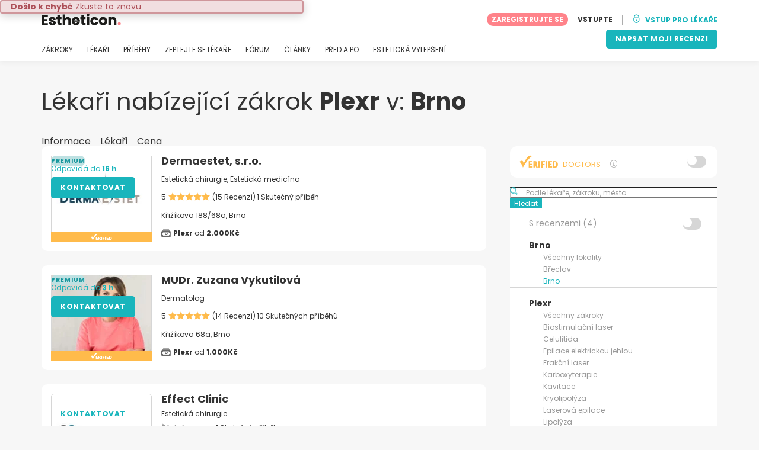

--- FILE ---
content_type: text/html; charset=UTF-8
request_url: https://www.estheticon.cz/chirurgove/plexr/ceska-republika/brno
body_size: 16184
content:
<!DOCTYPE html>
<html lang="cs-CZ" class="desktop" >
<head>
        
<meta charset="utf-8" />
<meta name="viewport" content="width=device-width, minimum-scale=1.0, maximum-scale=1.0"/>

<title>Plexr Brno - Estheticon.cz</title>

<link rel="preconnect" href="//static.estheticon.cz" crossorigin>


                    <script async src="https://www.googletagmanager.com/gtag/js?id=G-KYTJFN45HX"></script>
    

    <link rel="stylesheet" href="https://static.estheticon.cz/10009282/build/yns/main_general.css">

            <link rel="stylesheet" href="https://static.estheticon.cz/10009282/build/yns/yns_header_nav.css">
        <link rel="stylesheet" href="https://static.estheticon.cz/10009282/build/yns/yns_footer.css">
    
    <link rel="stylesheet" href="https://static.estheticon.cz/10009282/build/yns/5056.css"><link rel="stylesheet" href="https://static.estheticon.cz/10009282/build/yns/company_listing.css">

<script id="js_analytics" type="text/javascript">
    const projectDomain = 'estheticon.cz';

        (function(i,s,o,g,r,a,m){i['GoogleAnalyticsObject']=r;i[r]=i[r]||function(){
        (i[r].q=i[r].q||[]).push(arguments)},i[r].l=1*new Date();a=s.createElement(o),
        m=s.getElementsByTagName(o)[0];a.async=1;a.src=g;m.parentNode.insertBefore(a,m)
    })(window,document,'script','https://www.google-analytics.com/analytics.js','ga');

    window.gaYNS = {
                analyticsPageItems: '6',
                analyticsTreatmentName: 'Plexr',
        analyticsTreatmentEnglishName: 'Plexr',
        dimensionPath: '/doctors/list/treatment/population',
                gaTracker: 'UA-171527054-1',
                gaTrackerGlobal: 'UA-103658573-1',
        pageType: ''
    };


                !function(f,b,e,v,n,t,s){if(f.fbq)return;n=f.fbq=function(){n.callMethod?
        n.callMethod.apply(n,arguments):n.queue.push(arguments)};if(!f._fbq)f._fbq=n;
        n.push=n;n.loaded=!0;n.version='2.0';n.queue=[];t=b.createElement(e);t.async=!0;
        t.src=v;s=b.getElementsByTagName(e)[0];s.parentNode.insertBefore(t,s)}(window,
        document,'script','https://connect.facebook.net/en_US/fbevents.js');
    

                window.dataLayer = window.dataLayer || [];
        window.gA4Data = window.gA4Data || {};
        window.gA4Data.measurement_id = 'G-KYTJFN45HX';
        window.gA4Data.treatmentName = 'Plexr';
        window.gA4Data.treatmentEnglishName = 'Plexr';
        window.gA4Data.pageItems = '6';
        window.gA4Data.creationDate = '';
        window.gA4Data.brandRelatedId = '';
        window.gA4Data.doctorRelatedId = '';

        function gtag(){dataLayer.push(arguments);}

        // Config GA4
        gtag('js', new Date());

        function getCookie(name) {
            return document.cookie
            .split('; ')
            .find(row => row.startsWith(name))
            ?.split('=')[1] || null;
        }
        const COOKIE_NAME = '_ynsGDPR_';
        const consentCookieValue = getCookie(COOKIE_NAME);

        const defaultConsentConfig = {
            'ad_storage': 'denied',
            'ad_user_data': 'denied',
            'ad_personalization': 'denied',
            'analytics_storage': 'denied',
            'functionality_storage': 'denied',
            'personalization_storage': 'denied',
            'security_storage': 'granted',  // Always granted
        };

        let shouldEnableUrlPassthrough = true;

        if (consentCookieValue) {
            const consent = JSON.parse(decodeURIComponent(consentCookieValue));

            Object.assign(defaultConsentConfig, {
                'ad_storage': consent.marketing ? 'granted' : 'denied',
                'ad_user_data':  consent.marketing ? 'granted' : 'denied',
                'ad_personalization':  consent.marketing ? 'granted' : 'denied',
                'analytics_storage':  consent.analysis ? 'granted' : 'denied',
                'functionality_storage':  consent.functional ? 'granted' : 'denied',
                'personalization_storage':  consent.marketing ? 'granted' : 'denied',
            });

            shouldEnableUrlPassthrough = !(consent.marketing && consent.analysis);
        }
        gtag('consent', 'default', defaultConsentConfig);

        gtag('set', 'url_passthrough', shouldEnableUrlPassthrough);

        data = {};
        data.content_group = '/doctors/list/treatment/population';
        if (window.gA4Data.treatmentName) {
            data.treatment = window.gA4Data.treatmentName;
        }
        if (window.gA4Data.treatmentEnglishName) {
            data.english_treatment = window.gA4Data.treatmentEnglishName;
        }
        if (window.gA4Data.pageItems) {
            data.content_items = window.gA4Data.pageItems;
        }
        if (window.gA4Data.creationDate) {
            data.creation_date = window.gA4Data.creationDate;
        }
        if (window.gA4Data.brandRelatedId) {
            data.brand_related_id = window.gA4Data.brandRelatedId;
        }
        if (window.gA4Data.doctorRelatedId) {
            data.doctor_related_id = window.gA4Data.doctorRelatedId;
        }

        // /_ga=([^;]+)/i.test(document.cookie) ? data.yns_client_id = RegExp.$1.split('.').slice(2).join('.').replace('3','2'): null;
        // /smd5=([^;]+)/i.test(document.cookie) ? data.yns_session_id = RegExp.$1 : null;
        /User=([^;]+)/i.test(document.cookie) ? data.user_id = RegExp.$1 : null;

        gtag('config', window.gA4Data.measurement_id, {
            ...data,
            'cookie_domain': `.${projectDomain}`,
            'linker': {
                'url_passthrough': true
            },
        });
    </script>

<!-- Google Tag Manager -->
<script>(function(w,d,s,l,i){w[l]=w[l]||[];w[l].push({'gtm.start':
            new Date().getTime(),event:'gtm.js'});var f=d.getElementsByTagName(s)[0],
        j=d.createElement(s),dl=l!='dataLayer'?'&l='+l:'';j.async=true;j.src=
        'https://www.googletagmanager.com/gtm.js?id='+i+dl;f.parentNode.insertBefore(j,f);
    })(window,document,'script','dataLayer','GTM-5PCHSHG');</script>
<!-- End Google Tag Manager -->



    <link rel="preload" href="https://static.estheticon.cz/10009282/build/yns/fonts/Poppins-Regular.ad19729d.woff2" as="font" type="font/woff2" crossorigin>
<link rel="preload" href="https://static.estheticon.cz/10009282/build/yns/fonts/Poppins-Bold.dd24d10e.woff2" as="font" type="font/woff2" crossorigin>
<link rel="preload" href="https://static.estheticon.cz/10009282/build/yns/fonts/YNS_icons.e0995834.woff2" as="font" type="font/woff2" crossorigin>




<link rel="dns-prefetch" href="//fonts.googleapis.com">
<link rel="dns-prefetch" href="//www.googleadservices.com">
<link rel="dns-prefetch" href="//pagead2.googlesyndication.com">
<link rel="dns-prefetch" href="//tpc.googlesyndication.com">
<link rel="dns-prefetch" href="//connect.facebook.net">
<link rel="dns-prefetch" href="//www.google-analytics.com">
<link rel="dns-prefetch" href="//www.googletagmanager.com">
<link rel="dns-prefetch" href="//cdnjs.cloudflare.com">
<link rel="dns-prefetch" href="//googleads.g.doubleclick.net">
<link rel="dns-prefetch" href="//stats.g.doubleclick.net">
<link rel="dns-prefetch" href="//www.google.com">
<link rel="dns-prefetch" href="//js-agent.newrelic.com">
<link rel="dns-prefetch" href="//bam.nr-data.net">
<link rel="dns-prefetch" href="//cdn.livechatinc.com">
<link rel="dns-prefetch" href="//secure.livechatinc.com">
<link rel="dns-prefetch" href="//accounts.livechatinc.com">
<link rel="dns-prefetch" href="//analytics.tiktok.com">


<meta name="google-site-verification" content="tFyTp0vI7okiPZHCNULlmh7C5U50LrLFGa80eFdgZA8"/>
<meta name="robots" content="index, follow"/>    <meta name="description" content="Nejlepší odborníci na zákroky přístrojem Plexr ve městě Brno podle portálu Estheticon. Přečtěte si hodnocení, porovnejte ceny, domluvte si konzultaci.
"/>
<meta name="apple-itunes-app" content="app-id=1149340927, app-argument=https://www.estheticon.cz/chirurgove/plexr/ceska-republika/brno">

            <link rel="canonical" href="https://www.estheticon.cz/chirurgove/plexr/ceska-republika/brno"/>
    


    <script async src="https://securepubads.g.doubleclick.net/tag/js/gpt.js"></script>
    <script>
                const decode = function (e) {
            return decodeURIComponent(e)
        }, leftTrim = function (e) {
            return e.replace(/^\s+/, "")
        }, coIsset = function (e) {
            return -1 !== window.document.cookie.indexOf(e + "=")
        }, coGet = function (e) {
            const n = document.cookie.split(";");
            let t = "", o = "", c = [];
            for (let i = 0; i < n.length; i++) if (o = (c = (t = n[i].replace(/^\s+/, "")).split("=")).shift(), t = c.join("="), e === o) return decode(t);
            return ""
        };

                window.loadSlots = false;
        window.googletag = window.googletag || {cmd: []};

        googletag.cmd.push(function () {
            let DISABLE_COOKIES = 1;

                            googletag.defineSlot('/21674600035/YNS_AU_CZ_GENERAL', [420, 420], 'div-gpt-ad-22047616751-0').addService(googletag.pubads());
                                                    googletag.pubads().enableSingleRequest();
            googletag.pubads().setTargeting('country', ['cz'])
                                            .setTargeting('treatment', ['plexr'])
                                                            .setTargeting('city_name', ['brno'])
                                                            .setTargeting('area2_name', ['jihomoravsky'])
                                                            .setTargeting('section', ['/doctors/list/treatment/population']);

            if (coIsset('_ynsGDPR_')) {
                const segmentationEnabled = JSON.parse(coGet('_ynsGDPR_')).segmentation;
                DISABLE_COOKIES = segmentationEnabled ? 0 : 1;
            }

            googletag.pubads().setCookieOptions(DISABLE_COOKIES);
            googletag.pubads().collapseEmptyDivs(true);
            googletag.pubads().addEventListener('slotOnload', function (event) {
                window.loadSlots = true;
            });

            googletag.enableServices();
        });
    </script>


<link rel="manifest" href="/manifest.webmanifest"/>

    <base href="https://www.estheticon.cz">
</head>

<body id="company_listing"        data-meta="treatment_card"              data-show-sensitive-content="false"
      class="        "
>
            
    <header class="header-nav header-nav--desktop u-flex">
        <div class="container-layout">
            <div class="header-nav__top u-flex u-flex-justify-between u-flex-align-items-center">
                                <a href="/"
                   class="header-nav__logo u-flex u-flex-align-items-center"
                   title="Estetická medicína"
                >
                    <img src="https://static.estheticon.cz/img/img_et/logo/CZ/logo.svg"
                         width="134"
                         height="20"
                         alt="Estetická medicína"
                    />
                </a>
                
                                

                                <div id="jsv-nav-user-menu-new">
                    <div class="nav-user-menu"><ul
                class="nav-user-menu--not-logged nav-user-menu__links u-flex u-flex-align-items-center u-p--0"
                data-role="nav-user-menu-not-logged"
            ><li class="nav-user-menu__users-register"><span
                        data-href="/registration"
                        rel="nofollow"
                        class="nav-user-menu__users-register-btn u-font--bold u-flex u-flex-align-items-center u-flex-justify-center u-render__cursor--pointer u-render__border-none internal-span-link"
                        aria-label="Zaregistrujte se na Estheticon.cz"
                        data-role="nav-user-register-btn"
                    >
                        ZAREGISTRUJTE SE
                    </span></li><li class="nav-user-menu__users-login"><span
                        data-href="/sign-in?rurl=https://www.estheticon.cz/chirurgove/plexr/ceska-republika/brno"
                        rel="nofollow"
                        class="btn--primary btn--white u-ml--2 u-font--bold u-render__border-none internal-span-link"
                        data-role="nav-user-login-btn"
                    >
                        VSTUPTE
                    </span></li><li class="nav-user-menu__doctors u-ml--2 u-pl--2"><i
                        class="yns-icon-unlocked u-font--bold"
                        aria-hidden="true"
                    ></i><span
                        data-href="/front/user_account/login"
                        rel="nofollow"
                        class="u-ml--1 u-font--bold u-render__border-none btn--basic u-render__underline-none internal-span-link"
                    >VSTUP PRO LÉKAŘE</span></li></ul></div>
                </div>
            </div>

                        <nav role="navigation" class="u-flex u-flex-justify-between">
                <ul class="header-nav__list u-mt--3 u-pl--0" data-role="header-nav-list">
                                        <li class="header-nav__list-item header-nav__sublist-parent u-render__position--relative">
                        <a class="header-nav__list-link u-pb--1 "
                           href="https://www.estheticon.cz/zakroky"
                           data-link="treatment_list"
                        >
                            ZÁKROKY
                        </a>

                                                        
    <div class="header-nav__sublist ">
        <div class="u-text--nowrap">
            <span class="header-nav__sublist-label u-font--bold u-mr--1">Nejoblíbenější zákroky</span>
            <a href="https://www.estheticon.cz/zakroky" class="header-nav__sublist-link-all u-font--bold u-text--nowrap js-ga-link"
               data-ga-ev="Main menu|View all treatments|Zobrazit vše">
                                    Zobrazit vše
                            </a>
        </div>
        <ul class="u-p--0">
                                                                                                                                                                                                        <li>
                    <a href="https://www.estheticon.cz/zakroky/abdominoplastika-operace-bricha"
                       class="header-nav__sublist-link u-text--ellipsis js-ga-link"
                       data-ga-ev="Main menu|Go to treatment item|Abdominoplastika">
                        Abdominoplastika
                    </a>
                </li>
                                                                                                                                                                                                        <li>
                    <a href="https://www.estheticon.cz/zakroky/nechirurgicke-vyhlazeni-vrasek-botox"
                       class="header-nav__sublist-link u-text--ellipsis js-ga-link"
                       data-ga-ev="Main menu|Go to treatment item|Botulotoxin">
                        Botulotoxin
                    </a>
                </li>
                                                                                                                                                                                                        <li>
                    <a href="https://www.estheticon.cz/zakroky/restylane-juvederm-surgiderm-teosyal"
                       class="header-nav__sublist-link u-text--ellipsis js-ga-link"
                       data-ga-ev="Main menu|Go to treatment item|Kyselina hyaluronová">
                        Kyselina hyaluronová
                    </a>
                </li>
                                                                                                                                                                                                        <li>
                    <a href="https://www.estheticon.cz/zakroky/liposukce"
                       class="header-nav__sublist-link u-text--ellipsis js-ga-link"
                       data-ga-ev="Main menu|Go to treatment item|Liposukce">
                        Liposukce
                    </a>
                </li>
                                                                                                                                                                                                        <li>
                    <a href="https://www.estheticon.cz/zakroky/laserove-odstraneni-tetovani-a-pigmentaci"
                       class="header-nav__sublist-link u-text--ellipsis js-ga-link"
                       data-ga-ev="Main menu|Go to treatment item|Odstranění tetování">
                        Odstranění tetování
                    </a>
                </li>
                                                                                                                                                                                                        <li>
                    <a href="https://www.estheticon.cz/zakroky/odstraneni-znamenek-koznich-vyrustku"
                       class="header-nav__sublist-link u-text--ellipsis js-ga-link"
                       data-ga-ev="Main menu|Go to treatment item|Odstranění znamének">
                        Odstranění znamének
                    </a>
                </li>
                                                                                                                                                                                                        <li>
                    <a href="https://www.estheticon.cz/zakroky/operace-hornich-vicek"
                       class="header-nav__sublist-link u-text--ellipsis js-ga-link"
                       data-ga-ev="Main menu|Go to treatment item|Operace horních víček">
                        Operace horních víček
                    </a>
                </li>
                                                                                                                                                                                                        <li>
                    <a href="https://www.estheticon.cz/zakroky/plasticka-operace-ocnich-vicek-blepharoplastika"
                       class="header-nav__sublist-link u-text--ellipsis js-ga-link"
                       data-ga-ev="Main menu|Go to treatment item|Operace očních víček">
                        Operace očních víček
                    </a>
                </li>
                                                                                                                                                                                                        <li>
                    <a href="https://www.estheticon.cz/zakroky/plasticka-operace-nosu-rhinoplastika"
                       class="header-nav__sublist-link u-text--ellipsis js-ga-link"
                       data-ga-ev="Main menu|Go to treatment item|Rhinoplastika">
                        Rhinoplastika
                    </a>
                </li>
                                                                                                                                                                                                        <li>
                    <a href="https://www.estheticon.cz/zakroky/zvetseni-prsou-augmentace-mammaplastika"
                       class="header-nav__sublist-link u-text--ellipsis js-ga-link"
                       data-ga-ev="Main menu|Go to treatment item|Zvětšení prsou">
                        Zvětšení prsou
                    </a>
                </li>
                    </ul>
    </div>

                                            </li>

                                        <li class="header-nav__list-item header-nav__sublist-parent u-render__position--relative">
                        <a href="https://www.estheticon.cz/chirurgove"
                           class="header-nav__list-link u-pb--1 "
                           data-link="company_listing"
                        >
                            LÉKAŘI
                        </a>

                                                        
    <div class="header-nav__sublist ">
        <div class="u-text--nowrap">
            <span class="header-nav__sublist-label u-font--bold u-mr--1">Odborníci podle zákroku a lokality</span>
            <a href="https://www.estheticon.cz/chirurgove" class="header-nav__sublist-link-all u-font--bold u-text--nowrap js-ga-link"
               data-ga-ev="Main menu|View all doctors|Zobrazit vše">
                                    Zobrazit vše
                            </a>
        </div>
        <ul class="u-p--0">
                                                                                                                                                                                                                                                    <li>
                    <a href="https://www.estheticon.cz/chirurgove/abdominoplastika-operace-bricha/ceska-republika/praha"
                       class="header-nav__sublist-link u-text--ellipsis js-ga-link"
                       data-ga-ev="Main menu|Go to doctors list treatment area2|Abdominoplastika Praha">
                        Abdominoplastika Praha
                    </a>
                </li>
                                                                                                                                                                                                                                                    <li>
                    <a href="https://www.estheticon.cz/chirurgove/plasticka-operace-ocnich-vicek-blepharoplastika/ceska-republika/plzen"
                       class="header-nav__sublist-link u-text--ellipsis js-ga-link"
                       data-ga-ev="Main menu|Go to doctors list treatment area2|Operace očních víček Plzeň">
                        Operace očních víček Plzeň
                    </a>
                </li>
                                                                                                                                                                                                                                                    <li>
                    <a href="https://www.estheticon.cz/chirurgove/odstraneni-nadmerneho-poceni-hyperhydrozy-botuloto/ceska-republika/ostrava"
                       class="header-nav__sublist-link u-text--ellipsis js-ga-link"
                       data-ga-ev="Main menu|Go to doctors list treatment area2|Botulotoxin proti pocení Ostrava">
                        Botulotoxin proti pocení Ostrava
                    </a>
                </li>
                                                                                                                                                                                                                                                    <li>
                    <a href="https://www.estheticon.cz/chirurgove/liposukce/ceska-republika/brno"
                       class="header-nav__sublist-link u-text--ellipsis js-ga-link"
                       data-ga-ev="Main menu|Go to doctors list treatment area2|Liposukce Brno">
                        Liposukce Brno
                    </a>
                </li>
                                                                                                                                                                                                                                                    <li>
                    <a href="https://www.estheticon.cz/chirurgove/plasticka-operace-ocnich-vicek-blepharoplastika/ceska-republika/praha"
                       class="header-nav__sublist-link u-text--ellipsis js-ga-link"
                       data-ga-ev="Main menu|Go to doctors list treatment area2|Operace očních víček Praha">
                        Operace očních víček Praha
                    </a>
                </li>
                                                                                                                                                                                                                                                    <li>
                    <a href="https://www.estheticon.cz/chirurgove/zvetseni-prsou-augmentace-mammaplastika/ceska-republika/praha"
                       class="header-nav__sublist-link u-text--ellipsis js-ga-link"
                       data-ga-ev="Main menu|Go to doctors list treatment area2|Zvětšení prsou Praha">
                        Zvětšení prsou Praha
                    </a>
                </li>
                                                                                                                                                                                                                                                    <li>
                    <a href="https://www.estheticon.cz/chirurgove/liposukce/ceska-republika/plzen"
                       class="header-nav__sublist-link u-text--ellipsis js-ga-link"
                       data-ga-ev="Main menu|Go to doctors list treatment area2|Liposukce Plzeň">
                        Liposukce Plzeň
                    </a>
                </li>
                                                                                                                                                                                                                                                    <li>
                    <a href="https://www.estheticon.cz/chirurgove/nechirurgicke-vyhlazeni-vrasek-botox/ceska-republika/praha"
                       class="header-nav__sublist-link u-text--ellipsis js-ga-link"
                       data-ga-ev="Main menu|Go to doctors list treatment area2|Botulotoxin Praha">
                        Botulotoxin Praha
                    </a>
                </li>
                                                                                                                                                                                                                                                    <li>
                    <a href="https://www.estheticon.cz/chirurgove/zvetseni-prsou-augmentace-mammaplastika/ceska-republika/brno"
                       class="header-nav__sublist-link u-text--ellipsis js-ga-link"
                       data-ga-ev="Main menu|Go to doctors list treatment area2|Zvětšení prsou Brno">
                        Zvětšení prsou Brno
                    </a>
                </li>
                                                                                                                                                                                                                                                    <li>
                    <a href="https://www.estheticon.cz/chirurgove/abdominoplastika-operace-bricha/ceska-republika/ostrava"
                       class="header-nav__sublist-link u-text--ellipsis js-ga-link"
                       data-ga-ev="Main menu|Go to doctors list treatment area2|Abdominoplastika Ostrava">
                        Abdominoplastika Ostrava
                    </a>
                </li>
                    </ul>
    </div>

                                            </li>

                                                                <li class="header-nav__list-item header-nav__sublist-parent u-render__position--relative">
                            <a class="header-nav__list-link u-pb--1 "
                               href="https://www.estheticon.cz/pacienti"
                               data-link="experiences-home"
                               data-role="experiences-navigation-tab"
                            >
                                PŘÍBĚHY
                            </a>

                                                                
    <div class="header-nav__sublist ">
        <div class="u-text--nowrap">
            <span class="header-nav__sublist-label u-font--bold u-mr--1">Zákroky s nejvíce příběhy</span>
            <a href="https://www.estheticon.cz/pacienti" class="header-nav__sublist-link-all u-font--bold u-text--nowrap js-ga-link"
               data-ga-ev="Main menu|View all experiences|Zobrazit vše">
                                    Zobrazit vše
                            </a>
        </div>
        <ul class="u-p--0">
                                                                                                                                                                                                        <li>
                    <a href="https://www.estheticon.cz/pacienti/abdominoplastika-operace-bricha"
                       class="header-nav__sublist-link u-text--ellipsis js-ga-link"
                       data-ga-ev="Main menu|Go to treatment experience list|Příběhy o zákroku Abdominoplastika">
                        Příběhy o zákroku Abdominoplastika
                    </a>
                </li>
                                                                                                                                                                                                        <li>
                    <a href="https://www.estheticon.cz/pacienti/face-lift-rhytidektomie"
                       class="header-nav__sublist-link u-text--ellipsis js-ga-link"
                       data-ga-ev="Main menu|Go to treatment experience list|Příběhy o zákroku Facelift">
                        Příběhy o zákroku Facelift
                    </a>
                </li>
                                                                                                                                                                                                        <li>
                    <a href="https://www.estheticon.cz/pacienti/liposukce"
                       class="header-nav__sublist-link u-text--ellipsis js-ga-link"
                       data-ga-ev="Main menu|Go to treatment experience list|Příběhy o zákroku Liposukce">
                        Příběhy o zákroku Liposukce
                    </a>
                </li>
                                                                                                                                                                                                        <li>
                    <a href="https://www.estheticon.cz/pacienti/modelace-prsou-breast-lift-mastopexe"
                       class="header-nav__sublist-link u-text--ellipsis js-ga-link"
                       data-ga-ev="Main menu|Go to treatment experience list|Příběhy o zákroku Modelace prsou">
                        Příběhy o zákroku Modelace prsou
                    </a>
                </li>
                                                                                                                                                                                                        <li>
                    <a href="https://www.estheticon.cz/pacienti/modelace-prsou-s-augmentaci"
                       class="header-nav__sublist-link u-text--ellipsis js-ga-link"
                       data-ga-ev="Main menu|Go to treatment experience list|Příběhy o zákroku Modelace prsou s augmentací (pomocí prsních implantátů)">
                        Příběhy o zákroku Modelace prsou s augmentací (pomocí prsních implantátů)
                    </a>
                </li>
                                                                                                                                                                                                        <li>
                    <a href="https://www.estheticon.cz/pacienti/operace-hornich-vicek"
                       class="header-nav__sublist-link u-text--ellipsis js-ga-link"
                       data-ga-ev="Main menu|Go to treatment experience list|Příběhy o zákroku Operace horních víček">
                        Příběhy o zákroku Operace horních víček
                    </a>
                </li>
                                                                                                                                                                                                        <li>
                    <a href="https://www.estheticon.cz/pacienti/plasticka-operace-ocnich-vicek-blepharoplastika"
                       class="header-nav__sublist-link u-text--ellipsis js-ga-link"
                       data-ga-ev="Main menu|Go to treatment experience list|Příběhy o zákroku Operace očních víček">
                        Příběhy o zákroku Operace očních víček
                    </a>
                </li>
                                                                                                                                                                                                        <li>
                    <a href="https://www.estheticon.cz/pacienti/plasticka-operace-nosu-rhinoplastika"
                       class="header-nav__sublist-link u-text--ellipsis js-ga-link"
                       data-ga-ev="Main menu|Go to treatment experience list|Příběhy o zákroku Rhinoplastika">
                        Příběhy o zákroku Rhinoplastika
                    </a>
                </li>
                                                                                                                                                                                                        <li>
                    <a href="https://www.estheticon.cz/pacienti/zmenseni-prsou"
                       class="header-nav__sublist-link u-text--ellipsis js-ga-link"
                       data-ga-ev="Main menu|Go to treatment experience list|Příběhy o zákroku Zmenšení prsou">
                        Příběhy o zákroku Zmenšení prsou
                    </a>
                </li>
                                                                                                                                                                                                        <li>
                    <a href="https://www.estheticon.cz/pacienti/zvetseni-prsou-augmentace-mammaplastika"
                       class="header-nav__sublist-link u-text--ellipsis js-ga-link"
                       data-ga-ev="Main menu|Go to treatment experience list|Příběhy o zákroku Zvětšení prsou">
                        Příběhy o zákroku Zvětšení prsou
                    </a>
                </li>
                    </ul>
    </div>

                                                    </li>
                    
                                                                <li class="header-nav__list-item header-nav__sublist-parent u-render__position--relative">
                            <a class="header-nav__list-link u-pb--1 "
                               href="https://www.estheticon.cz/diskuze"
                               data-link="qanda_home"
                            >
                                ZEPTEJTE SE LÉKAŘE
                            </a>

                                                                
    <div class="header-nav__sublist ">
        <div class="u-text--nowrap">
            <span class="header-nav__sublist-label u-font--bold u-mr--1">Zákroky s nejvíce dotazy</span>
            <a href="https://www.estheticon.cz/diskuze" class="header-nav__sublist-link-all u-font--bold u-text--nowrap js-ga-link"
               data-ga-ev="Main menu|View all qanda|Zobrazit vše">
                                    Zobrazit vše
                            </a>
        </div>
        <ul class="u-p--0">
                                                                                                                                                                                                        <li>
                    <a href="https://www.estheticon.cz/diskuze/abdominoplastika-operace-bricha"
                       class="header-nav__sublist-link u-text--ellipsis js-ga-link"
                       data-ga-ev="Main menu|Go to treatment qanda|Otázky o zákroku Abdominoplastika">
                        Otázky o zákroku Abdominoplastika
                    </a>
                </li>
                                                                                                                                                                                                        <li>
                    <a href="https://www.estheticon.cz/diskuze/nechirurgicke-vyhlazeni-vrasek-botox"
                       class="header-nav__sublist-link u-text--ellipsis js-ga-link"
                       data-ga-ev="Main menu|Go to treatment qanda|Otázky o zákroku Botulotoxin">
                        Otázky o zákroku Botulotoxin
                    </a>
                </li>
                                                                                                                                                                                                        <li>
                    <a href="https://www.estheticon.cz/diskuze/injekcni-vyplne-kolagen-fibrogen"
                       class="header-nav__sublist-link u-text--ellipsis js-ga-link"
                       data-ga-ev="Main menu|Go to treatment qanda|Otázky o zákroku Injekční výplně">
                        Otázky o zákroku Injekční výplně
                    </a>
                </li>
                                                                                                                                                                                                        <li>
                    <a href="https://www.estheticon.cz/diskuze/operace-zenskeho-genitalu"
                       class="header-nav__sublist-link u-text--ellipsis js-ga-link"
                       data-ga-ev="Main menu|Go to treatment qanda|Otázky o zákroku Labioplastika">
                        Otázky o zákroku Labioplastika
                    </a>
                </li>
                                                                                                                                                                                                        <li>
                    <a href="https://www.estheticon.cz/diskuze/liposukce"
                       class="header-nav__sublist-link u-text--ellipsis js-ga-link"
                       data-ga-ev="Main menu|Go to treatment qanda|Otázky o zákroku Liposukce">
                        Otázky o zákroku Liposukce
                    </a>
                </li>
                                                                                                                                                                                                        <li>
                    <a href="https://www.estheticon.cz/diskuze/obrizka"
                       class="header-nav__sublist-link u-text--ellipsis js-ga-link"
                       data-ga-ev="Main menu|Go to treatment qanda|Otázky o zákroku Obřízka">
                        Otázky o zákroku Obřízka
                    </a>
                </li>
                                                                                                                                                                                                        <li>
                    <a href="https://www.estheticon.cz/diskuze/odstraneni-znamenek-koznich-vyrustku"
                       class="header-nav__sublist-link u-text--ellipsis js-ga-link"
                       data-ga-ev="Main menu|Go to treatment qanda|Otázky o zákroku Odstranění znamének">
                        Otázky o zákroku Odstranění znamének
                    </a>
                </li>
                                                                                                                                                                                                        <li>
                    <a href="https://www.estheticon.cz/diskuze/plasticka-operace-ocnich-vicek-blepharoplastika"
                       class="header-nav__sublist-link u-text--ellipsis js-ga-link"
                       data-ga-ev="Main menu|Go to treatment qanda|Otázky o zákroku Operace očních víček">
                        Otázky o zákroku Operace očních víček
                    </a>
                </li>
                                                                                                                                                                                                        <li>
                    <a href="https://www.estheticon.cz/diskuze/plasticka-operace-nosu-rhinoplastika"
                       class="header-nav__sublist-link u-text--ellipsis js-ga-link"
                       data-ga-ev="Main menu|Go to treatment qanda|Otázky o zákroku Rhinoplastika">
                        Otázky o zákroku Rhinoplastika
                    </a>
                </li>
                                                                                                                                                                                                        <li>
                    <a href="https://www.estheticon.cz/diskuze/zvetseni-prsou-augmentace-mammaplastika"
                       class="header-nav__sublist-link u-text--ellipsis js-ga-link"
                       data-ga-ev="Main menu|Go to treatment qanda|Otázky o zákroku Zvětšení prsou">
                        Otázky o zákroku Zvětšení prsou
                    </a>
                </li>
                    </ul>
    </div>

                                                    </li>
                    
                                                                <li class="header-nav__list-item">
                            <a class="header-nav__list-link u-pb--1 "
                               href="https://forum.estheticon.cz/"
                               data-link="forum-list-categories"
                            >
                                FÓRUM
                            </a>
                        </li>
                    
                                        <li class="header-nav__list-item">
                        <a class="header-nav__list-link u-pb--1 "
                           href="https://www.estheticon.cz/novinky"
                           data-link="article-home"
                        >
                            ČLÁNKY
                        </a>
                    </li>

                                                                <li class="header-nav__list-item">
                            <a class="header-nav__list-link u-pb--1 "
                               href="https://www.estheticon.cz/pred-a-po"
                               data-link="gallery-listing"
                            >
                                PŘED A PO
                            </a>
                        </li>
                    
                                        <li class="header-nav__list-item">
                        <a class="header-nav__list-link u-pb--1 "
                           href="https://www.estheticon.cz/esteticka-vylepseni"
                           data-link="concern_list"
                        >
                            ESTETICKÁ VYLEPŠENÍ
                        </a>
                    </li>
                </ul>

                                                        <div class="u-my--1">
                        <button
                            data-com-id="0"
                            data-treatment-id="0"
                            data-source="14"
                            class="btn-header btn-header--primary u-render__display--none js-experience-review-selector js-show-for-patients js-ga-link"
                                
    data-ga-category="click"
    data-ga-props="{&quot;action&quot;:&quot;share experience&quot;,&quot;cta&quot;:&quot;navigation button&quot;,&quot;content_group&quot;:&quot;\/doctors\/list\/treatment\/population&quot;}"

                        >NAPSAT MOJI RECENZI</button>
                    </div>
                            </nav>
        </div>
    </header>

    
    <div id="remarketing" data-section="company_list"
        data-sev-id="6673"        data-ae2-id="784183" />

    <div class="container-layout">
                                    <div class="u-mt--5 d:u-mt--6 u-mb--4 d:u-mb--5 u-flex u-flex--gap-8 d:u-flex--gap-16">
                <h1 class="u-font--regular u-m--0">
                    Lékaři nabízející zákrok <b>Plexr</b> v: <b>Brno</b>
                </h1>

                                                        <div class="btn--rounded bookmark-btn u-flex-none u-render__display--none">
                        <div
                            id="jsv-bookmark-btn-6673"
                            class="jsv-bookmark-btn u-flex u-flex-align-items-center u-flex-justify-center u-render__cursor--pointer"
                            data-treatment-id="6673"
                        ></div>
                    </div>
                            </div>

                                        <nav>
    <ul class="u-flex u-p--0">
                                    <li class="tabs__item u-mr--2">
                    <a href="https://www.estheticon.cz/zakroky/plexr"
                       class="tabs__item-link u-color--grey-carbon"
                       data-role="tab_home"
                    >
                        Informace
                    </a>
                </li>
                                                <li class="tabs__item u-mr--2">
                    <a href="/chirurgove/plexr"
                       class="tabs__item-link u-color--grey-carbon tabs__item-link--active"
                       data-role="tab_companies"
                    >
                        Lékaři
                    </a>
                </li>
                                                <li class="tabs__item ">
                    <a href="/ceniky/plexr"
                       class="tabs__item-link u-color--grey-carbon"
                       data-role="tab_pricing"
                    >
                        Cena
                    </a>
                </li>
                        </ul>
</nav>

                    
        <div class="container-layout__grid has-sidebar">
            <div class="container-layout__content">                                
                                
                                <div class="company-listing__loop js_companies_container">
                    
 
<script
        id="ga-listing-data-1"
        type="application/ld+json"
>
            {
        "items": [
                                    {
                    "content_group": "/doctors/list/treatment/population",
                    "index": "0",
                    "item_area2": "Jihomoravský kraj",
                    "item_category": "premium",
                    "item_category2": "center",
                    "item_category3": "A",
                    "item_category4": "351687",
                    "item_id": "351687",
                    "item_list_id": "plexr_in_brno",
                    "item_list_name": "Plexr in Brno",
                    "item_name": "Dermaestet, s.r.o.",
                    "item_population": "Brno",
                    "item_treatment": "Plexr",
                    "page_index": "1"
                },
                                    {
                    "content_group": "/doctors/list/treatment/population",
                    "index": "1",
                    "item_area2": "Jihomoravský kraj",
                    "item_category": "premium",
                    "item_category2": "doctor",
                    "item_category3": "",
                    "item_category4": "351687",
                    "item_id": "350187",
                    "item_list_id": "plexr_in_brno",
                    "item_list_name": "Plexr in Brno",
                    "item_name": "MUDr. Zuzana Vykutilová",
                    "item_population": "Brno",
                    "item_treatment": "Plexr",
                    "page_index": "1"
                },
                                    {
                    "content_group": "/doctors/list/treatment/population",
                    "index": "2",
                    "item_area2": "Jihomoravský kraj",
                    "item_category": "basic",
                    "item_category2": "center",
                    "item_category3": "",
                    "item_category4": "",
                    "item_id": "370084",
                    "item_list_id": "plexr_in_brno",
                    "item_list_name": "Plexr in Brno",
                    "item_name": "Effect Clinic",
                    "item_population": "Brno",
                    "item_treatment": "Plexr",
                    "page_index": "1"
                },
                                    {
                    "content_group": "/doctors/list/treatment/population",
                    "index": "3",
                    "item_area2": "Jihomoravský kraj",
                    "item_category": "basic",
                    "item_category2": "doctor",
                    "item_category3": "",
                    "item_category4": "351040",
                    "item_id": "351328",
                    "item_list_id": "plexr_in_brno",
                    "item_list_name": "Plexr in Brno",
                    "item_name": "MUDr. Petra Trojanová Ph.D., MBA",
                    "item_population": "Brno",
                    "item_treatment": "Plexr",
                    "page_index": "1"
                },
                                    {
                    "content_group": "/doctors/list/treatment/population",
                    "index": "4",
                    "item_area2": "Jihomoravský kraj",
                    "item_category": "basic",
                    "item_category2": "doctor",
                    "item_category3": "",
                    "item_category4": "",
                    "item_id": "350241",
                    "item_list_id": "plexr_in_brno",
                    "item_list_name": "Plexr in Brno",
                    "item_name": "MUDr. Iveta Hrabálková",
                    "item_population": "Brno",
                    "item_treatment": "Plexr",
                    "page_index": "1"
                },
                                    {
                    "content_group": "/doctors/list/treatment/population",
                    "index": "5",
                    "item_area2": "Jihomoravský kraj",
                    "item_category": "basic",
                    "item_category2": "doctor",
                    "item_category3": "",
                    "item_category4": "",
                    "item_id": "351052",
                    "item_list_id": "plexr_in_brno",
                    "item_list_name": "Plexr in Brno",
                    "item_name": "MUDr. Hana Nechvátalová",
                    "item_population": "Brno",
                    "item_treatment": "Plexr",
                    "page_index": "1"
                }
        ],
    "item_list_id": "plexr_in_brno",
        "item_list_name": "Plexr in Brno"
    }
</script>

            
        

<article
    id="li_1"
    class="u-bg--white u-radius--10 u-p--2 u-render__position--relative js_customer_content"
    data-company-id="351687"
    data-appointment="not_showing"
    data-company-ordinal="1"
    data-role="company list item"
    data-type="premium"
    data-global-offer=""
>
     


<div class="company-miniature">
                            

                
    <span
        class="bookmark bookmark--premium u-font--bold u-px--1 u-render__position--absolute"
        data-role="company-chip"
    >
        Premium
    </span>

            
        <div class="company-miniature__picture">
        



    <div class="company-logo u-flex u-flex-col u-flex-none ">

                                    
            <a href="https://www.estheticon.cz/chirurgove/dermaestet"
                                            
    data-ga-category="view_item"
    data-ga-props="{&quot;action&quot;:&quot;go to doctor card&quot;,&quot;content_group&quot;:&quot;\/doctors\/list\/treatment\/population&quot;,&quot;cta&quot;:&quot;list item image&quot;,&quot;doctor_id&quot;:351687,&quot;items&quot;:[{&quot;content_group&quot;:&quot;\/doctors\/list\/treatment\/population&quot;,&quot;index&quot;:0,&quot;item_area2&quot;:&quot;Jihomoravsk\u00fd kraj&quot;,&quot;item_category&quot;:&quot;premium&quot;,&quot;item_category2&quot;:&quot;center&quot;,&quot;item_category3&quot;:&quot;A&quot;,&quot;item_category4&quot;:351687,&quot;item_id&quot;:351687,&quot;item_list_id&quot;:&quot;plexr_in_brno&quot;,&quot;item_list_name&quot;:&quot;Plexr in Brno&quot;,&quot;item_name&quot;:&quot;Dermaestet, s.r.o.&quot;,&quot;item_population&quot;:&quot;Brno&quot;,&quot;item_treatment&quot;:&quot;Plexr&quot;,&quot;page_index&quot;:1}],&quot;user_id&quot;:null}"

                        data-role="company-logo"
                            class="js-ga-link"
                    >
    
            <picture class="company-logo__picture u-render__overflow--hidden u-flex-none skeleton skeleton--top-r5 company-logo__picture--verified"><source srcset="//static.estheticon.cz/site/company/c5/351687/logo/dermaestet_li1.webp?timestamp=1765239106"
                        type="image/webp"
                ><source srcset="//static.estheticon.cz/site/company/c5/351687/logo/dermaestet_li1.jpg?timestamp=1765239106"
                        type="image/jpg"
                ><img src="//static.estheticon.cz/site/company/c5/351687/logo/dermaestet_li1.jpg?timestamp=1765239106"
                 alt="Dermaestet, s.r.o."
                                
                                
                                
                                
                                
                                
                                                    width="168"
                
                                                    height="128"
                
                                                    loading="eager"
                
                                
                                                    decoding="async"
                
                                
                                            /></picture>

            </a>
    
                        <div
                class="company-tag company-tag--verified u-flex u-flex-align-items-center u-flex-justify-center u-render__cursor--pointer jsv-modal-message"
                data-role="company-verified"
                                    data-modal-type="verified"
                    data-external-close="true"
                            >
                <i class="yns-icon-verified" aria-hidden="true"></i>
            </div>
            
</div>
    </div>

        <h3 class="company-miniature__name u-font--bold u-mt--0 u-mb--1">
        <a
            href="https://www.estheticon.cz/chirurgove/dermaestet"
            class="company-miniature__name-link js-ga-link"
                                
    data-ga-category="view_item"
    data-ga-props="{&quot;action&quot;:&quot;go to doctor card&quot;,&quot;content_group&quot;:&quot;\/doctors\/list\/treatment\/population&quot;,&quot;cta&quot;:&quot;list item name&quot;,&quot;doctor_id&quot;:351687,&quot;items&quot;:[{&quot;content_group&quot;:&quot;\/doctors\/list\/treatment\/population&quot;,&quot;index&quot;:0,&quot;item_area2&quot;:&quot;Jihomoravsk\u00fd kraj&quot;,&quot;item_category&quot;:&quot;premium&quot;,&quot;item_category2&quot;:&quot;center&quot;,&quot;item_category3&quot;:&quot;A&quot;,&quot;item_category4&quot;:351687,&quot;item_id&quot;:351687,&quot;item_list_id&quot;:&quot;plexr_in_brno&quot;,&quot;item_list_name&quot;:&quot;Plexr in Brno&quot;,&quot;item_name&quot;:&quot;Dermaestet, s.r.o.&quot;,&quot;item_population&quot;:&quot;Brno&quot;,&quot;item_treatment&quot;:&quot;Plexr&quot;,&quot;page_index&quot;:1}],&quot;user_id&quot;:null}"

                        data-role="company-title"
                    >
            Dermaestet, s.r.o.
        </a>
    </h3>

                <div class="company-miniature__specialities u-mb--1">
                                        Estetická chirurgie,                             Estetická medicína            
                    </div>
    
        <div
        class="company-miniature__rating u-flex u-flex-align-items-baseline u-flex-wrap u-mb--1"
        data-role="company-rating"
    >
                    
            

    <div
                        class="stars u-flex u-flex-align-items-center u-flex-none u-flex-wrap"
                        data-role="company-stars"
                    ><div class="u-flex u-flex-align-items-center u-flex-none"><span class="u-mr--05">5</span><div
            class="stars__icons "
                    ><i class="yns-icon-star-full" aria-hidden="true"></i><i class="yns-icon-star-full" aria-hidden="true"></i><i class="yns-icon-star-full" aria-hidden="true"></i><i class="yns-icon-star-full" aria-hidden="true"></i><i class="yns-icon-star-full" aria-hidden="true"></i></div></div><div data-role="company-reviews">(15 Recenzí)</div></div>

                                    <span class="company-miniature__separator">·</span>
            <span data-role="company-stories">1 Skutečný příběh</span>
            </div>

        <div
        class="company-miniature__location u-text__line-clamp--2 u-mb--1"
        data-role="company-location"
    >
                                Křižíkova 188/68a, Brno
    </div>

                <div class="company-miniature__details u-flex u-flex-col">

                                        <div
                    class="u-flex u-flex-align-items-center"
                    data-role="company-lower-price"
                >
                    <i class="company-miniature__details-icon yns-icon-price" aria-hidden="true"></i>
                    <div>
                        <b>Plexr</b> od <b>2.000K&ccaron;</b>
                    </div>
                </div>
            
                        
                        
                        
                                </div>
    
        <div class="company-miniature__bottom u-flex u-flex-justify-end u-flex-align-items-end">

                

        <div class="u-flex u-flex u-flex-align-items-end u-ml--auto">

                        
            <div class="u-flex u-flex-col u-flex-align-items-end">
                                                    <div class="company-miniature__respond u-mb--1 u-mr--05"
                         data-role="company-response-time"
                    >
                                                    Odpovídá do <b>16 h</b>
                                            </div>
                
                                
                                                            
                    

<button
    type="button"
        class="btn btn--primary js-lead-form js-ga-link"
    
                    
    data-ga-category="select_item"
    data-ga-props="{&quot;action&quot;:&quot;ask for a lead&quot;,&quot;content_group&quot;:&quot;\/doctors\/list\/treatment\/population&quot;,&quot;cta&quot;:&quot;list item contact button&quot;,&quot;doctor_id&quot;:351687,&quot;doctor_plan&quot;:&quot;premium&quot;,&quot;items&quot;:[{&quot;content_group&quot;:&quot;\/doctors\/list\/treatment\/population&quot;,&quot;index&quot;:0,&quot;item_area2&quot;:&quot;Jihomoravsk\u00fd kraj&quot;,&quot;item_category&quot;:&quot;premium&quot;,&quot;item_category2&quot;:&quot;center&quot;,&quot;item_category3&quot;:&quot;A&quot;,&quot;item_category4&quot;:351687,&quot;item_id&quot;:351687,&quot;item_list_id&quot;:&quot;plexr_in_brno&quot;,&quot;item_list_name&quot;:&quot;Plexr in Brno&quot;,&quot;item_name&quot;:&quot;Dermaestet, s.r.o.&quot;,&quot;item_population&quot;:&quot;Brno&quot;,&quot;item_treatment&quot;:&quot;Plexr&quot;,&quot;page_index&quot;:1}],&quot;user_id&quot;:null}"

        data-company-id=351687
    
    
    data-rob-position=100

    data-source=33
    data-button-type=contact
            data-role=direct-lead
    data-isMobile=""
    data-referrer="https://www.estheticon.cz/chirurgove/plexr/ceska-republika/brno"
>
    Kontaktovat
</button>

                            </div>
        </div>
    </div>
</div>


    </article>


                
    
        
                    
        

<article
    id="li_2"
    class="u-bg--white u-radius--10 u-p--2 u-render__position--relative js_customer_content"
    data-company-id="350187"
    data-appointment="not_showing"
    data-company-ordinal="2"
    data-role="company list item"
    data-type="premium"
    data-global-offer=""
>
     


<div class="company-miniature">
                            

                
    <span
        class="bookmark bookmark--premium u-font--bold u-px--1 u-render__position--absolute"
        data-role="company-chip"
    >
        Premium
    </span>

            
        <div class="company-miniature__picture">
        



    <div class="company-logo u-flex u-flex-col u-flex-none ">

                                    
            <a href="https://www.estheticon.cz/chirurgove/vykutilova-zuzana"
                                            
    data-ga-category="view_item"
    data-ga-props="{&quot;action&quot;:&quot;go to doctor card&quot;,&quot;content_group&quot;:&quot;\/doctors\/list\/treatment\/population&quot;,&quot;cta&quot;:&quot;list item image&quot;,&quot;doctor_id&quot;:350187,&quot;items&quot;:[{&quot;content_group&quot;:&quot;\/doctors\/list\/treatment\/population&quot;,&quot;index&quot;:1,&quot;item_area2&quot;:&quot;Jihomoravsk\u00fd kraj&quot;,&quot;item_category&quot;:&quot;premium&quot;,&quot;item_category2&quot;:&quot;doctor&quot;,&quot;item_category3&quot;:null,&quot;item_category4&quot;:351687,&quot;item_id&quot;:350187,&quot;item_list_id&quot;:&quot;plexr_in_brno&quot;,&quot;item_list_name&quot;:&quot;Plexr in Brno&quot;,&quot;item_name&quot;:&quot;MUDr. Zuzana Vykutilov\u00e1&quot;,&quot;item_population&quot;:&quot;Brno&quot;,&quot;item_treatment&quot;:&quot;Plexr&quot;,&quot;page_index&quot;:1}],&quot;user_id&quot;:null}"

                        data-role="company-logo"
                            class="js-ga-link"
                    >
    
            <picture class="company-logo__picture u-render__overflow--hidden u-flex-none skeleton skeleton--top-r5 company-logo__picture--verified"><source srcset="//static.estheticon.cz/site/company/09/350187/logo/vykutilova-zuzana_li1.webp?timestamp=1726355548"
                        type="image/webp"
                ><source srcset="//static.estheticon.cz/site/company/09/350187/logo/vykutilova-zuzana_li1.jpg?timestamp=1726355548"
                        type="image/jpg"
                ><img src="//static.estheticon.cz/site/company/09/350187/logo/vykutilova-zuzana_li1.jpg?timestamp=1726355548"
                 alt="MUDr. Zuzana Vykutilová"
                                
                                
                                
                                
                                
                                
                                                    width="168"
                
                                                    height="128"
                
                                                    loading="eager"
                
                                
                                                    decoding="async"
                
                                
                                            /></picture>

            </a>
    
                        <div
                class="company-tag company-tag--verified u-flex u-flex-align-items-center u-flex-justify-center u-render__cursor--pointer jsv-modal-message"
                data-role="company-verified"
                                    data-modal-type="verified"
                    data-external-close="true"
                            >
                <i class="yns-icon-verified" aria-hidden="true"></i>
            </div>
            
</div>
    </div>

        <h3 class="company-miniature__name u-font--bold u-mt--0 u-mb--1">
        <a
            href="https://www.estheticon.cz/chirurgove/vykutilova-zuzana"
            class="company-miniature__name-link js-ga-link"
                                
    data-ga-category="view_item"
    data-ga-props="{&quot;action&quot;:&quot;go to doctor card&quot;,&quot;content_group&quot;:&quot;\/doctors\/list\/treatment\/population&quot;,&quot;cta&quot;:&quot;list item name&quot;,&quot;doctor_id&quot;:350187,&quot;items&quot;:[{&quot;content_group&quot;:&quot;\/doctors\/list\/treatment\/population&quot;,&quot;index&quot;:1,&quot;item_area2&quot;:&quot;Jihomoravsk\u00fd kraj&quot;,&quot;item_category&quot;:&quot;premium&quot;,&quot;item_category2&quot;:&quot;doctor&quot;,&quot;item_category3&quot;:null,&quot;item_category4&quot;:351687,&quot;item_id&quot;:350187,&quot;item_list_id&quot;:&quot;plexr_in_brno&quot;,&quot;item_list_name&quot;:&quot;Plexr in Brno&quot;,&quot;item_name&quot;:&quot;MUDr. Zuzana Vykutilov\u00e1&quot;,&quot;item_population&quot;:&quot;Brno&quot;,&quot;item_treatment&quot;:&quot;Plexr&quot;,&quot;page_index&quot;:1}],&quot;user_id&quot;:null}"

                        data-role="company-title"
                    >
            MUDr. Zuzana Vykutilová
        </a>
    </h3>

                <div class="company-miniature__specialities u-mb--1">
                                        Dermatolog            
                    </div>
    
        <div
        class="company-miniature__rating u-flex u-flex-align-items-baseline u-flex-wrap u-mb--1"
        data-role="company-rating"
    >
                    
            

    <div
                        class="stars u-flex u-flex-align-items-center u-flex-none u-flex-wrap"
                        data-role="company-stars"
                    ><div class="u-flex u-flex-align-items-center u-flex-none"><span class="u-mr--05">5</span><div
            class="stars__icons "
                    ><i class="yns-icon-star-full" aria-hidden="true"></i><i class="yns-icon-star-full" aria-hidden="true"></i><i class="yns-icon-star-full" aria-hidden="true"></i><i class="yns-icon-star-full" aria-hidden="true"></i><i class="yns-icon-star-full" aria-hidden="true"></i></div></div><div data-role="company-reviews">(14 Recenzí)</div></div>

                                    <span class="company-miniature__separator">·</span>
            <span data-role="company-stories">10 Skutečných příběhů</span>
            </div>

        <div
        class="company-miniature__location u-text__line-clamp--2 u-mb--1"
        data-role="company-location"
    >
                                Křižíkova 68a, Brno
    </div>

                <div class="company-miniature__details u-flex u-flex-col">

                                        <div
                    class="u-flex u-flex-align-items-center"
                    data-role="company-lower-price"
                >
                    <i class="company-miniature__details-icon yns-icon-price" aria-hidden="true"></i>
                    <div>
                        <b>Plexr</b> od <b>1.000K&ccaron;</b>
                    </div>
                </div>
            
                        
                        
                        
                                </div>
    
        <div class="company-miniature__bottom u-flex u-flex-justify-end u-flex-align-items-end">

                

        <div class="u-flex u-flex u-flex-align-items-end u-ml--auto">

                        
            <div class="u-flex u-flex-col u-flex-align-items-end">
                                                    <div class="company-miniature__respond u-mb--1 u-mr--05"
                         data-role="company-response-time"
                    >
                                                    Odpovídá do <b>3 h</b>
                                            </div>
                
                                
                                                            
                    

<button
    type="button"
        class="btn btn--primary js-lead-form js-ga-link"
    
                    
    data-ga-category="select_item"
    data-ga-props="{&quot;action&quot;:&quot;ask for a lead&quot;,&quot;content_group&quot;:&quot;\/doctors\/list\/treatment\/population&quot;,&quot;cta&quot;:&quot;list item contact button&quot;,&quot;doctor_id&quot;:350187,&quot;doctor_plan&quot;:&quot;premium&quot;,&quot;items&quot;:[{&quot;content_group&quot;:&quot;\/doctors\/list\/treatment\/population&quot;,&quot;index&quot;:1,&quot;item_area2&quot;:&quot;Jihomoravsk\u00fd kraj&quot;,&quot;item_category&quot;:&quot;premium&quot;,&quot;item_category2&quot;:&quot;doctor&quot;,&quot;item_category3&quot;:null,&quot;item_category4&quot;:351687,&quot;item_id&quot;:350187,&quot;item_list_id&quot;:&quot;plexr_in_brno&quot;,&quot;item_list_name&quot;:&quot;Plexr in Brno&quot;,&quot;item_name&quot;:&quot;MUDr. Zuzana Vykutilov\u00e1&quot;,&quot;item_population&quot;:&quot;Brno&quot;,&quot;item_treatment&quot;:&quot;Plexr&quot;,&quot;page_index&quot;:1}],&quot;user_id&quot;:null}"

        data-company-id=350187
    
    
    data-rob-position=100

    data-source=33
    data-button-type=contact
            data-role=direct-lead
    data-isMobile=""
    data-referrer="https://www.estheticon.cz/chirurgove/plexr/ceska-republika/brno"
>
    Kontaktovat
</button>

                            </div>
        </div>
    </div>
</div>


    </article>


        
        
                    
        

<article
    id="li_3"
    class="u-bg--white u-radius--10 u-p--0 u-render__position--relative js_customer_content"
    data-company-id="370084"
    data-appointment="not_showing"
    data-company-ordinal="3"
    data-role="company list item"
    data-type="basic"
    data-global-offer=""
>
     


<div class="company-miniature u-p--2">
        
        <div class="company-miniature__picture">
        




                                    
            <a href="https://www.estheticon.cz/chirurgove/effect-clinic"
                                            
    data-ga-category="view_item"
    data-ga-props="{&quot;action&quot;:&quot;go to doctor card&quot;,&quot;content_group&quot;:&quot;\/doctors\/list\/treatment\/population&quot;,&quot;cta&quot;:&quot;list item image&quot;,&quot;doctor_id&quot;:370084,&quot;items&quot;:[{&quot;content_group&quot;:&quot;\/doctors\/list\/treatment\/population&quot;,&quot;index&quot;:2,&quot;item_area2&quot;:&quot;Jihomoravsk\u00fd kraj&quot;,&quot;item_category&quot;:&quot;basic&quot;,&quot;item_category2&quot;:&quot;center&quot;,&quot;item_category3&quot;:null,&quot;item_category4&quot;:null,&quot;item_id&quot;:370084,&quot;item_list_id&quot;:&quot;plexr_in_brno&quot;,&quot;item_list_name&quot;:&quot;Plexr in Brno&quot;,&quot;item_name&quot;:&quot;Effect Clinic&quot;,&quot;item_population&quot;:&quot;Brno&quot;,&quot;item_treatment&quot;:&quot;Plexr&quot;,&quot;page_index&quot;:1}],&quot;user_id&quot;:null}"

                        data-role="company-logo"
                            class="js-ga-link"
                    >
    
            <picture class="company-logo__picture u-render__overflow--hidden u-flex-none skeleton skeleton--r5"><source srcset="//static.estheticon.cz/site/company/03/370084/logo/effect-clinic_li1.webp?timestamp=1663758941"
                        type="image/webp"
                ><source srcset="//static.estheticon.cz/site/company/03/370084/logo/effect-clinic_li1.jpg?timestamp=1663758941"
                        type="image/jpg"
                ><img src="//static.estheticon.cz/site/company/03/370084/logo/effect-clinic_li1.jpg?timestamp=1663758941"
                 alt="Effect Clinic"
                                
                                
                                
                                
                                
                                
                                                    width="168"
                
                                                    height="128"
                
                                                    loading="eager"
                
                                
                                                    decoding="async"
                
                                
                                            /></picture>

            </a>
    
                

    </div>

        <h3 class="company-miniature__name u-font--bold u-mt--0 u-mb--1">
        <a
            href="https://www.estheticon.cz/chirurgove/effect-clinic"
            class="company-miniature__name-link js-ga-link"
                                
    data-ga-category="view_item"
    data-ga-props="{&quot;action&quot;:&quot;go to doctor card&quot;,&quot;content_group&quot;:&quot;\/doctors\/list\/treatment\/population&quot;,&quot;cta&quot;:&quot;list item name&quot;,&quot;doctor_id&quot;:370084,&quot;items&quot;:[{&quot;content_group&quot;:&quot;\/doctors\/list\/treatment\/population&quot;,&quot;index&quot;:2,&quot;item_area2&quot;:&quot;Jihomoravsk\u00fd kraj&quot;,&quot;item_category&quot;:&quot;basic&quot;,&quot;item_category2&quot;:&quot;center&quot;,&quot;item_category3&quot;:null,&quot;item_category4&quot;:null,&quot;item_id&quot;:370084,&quot;item_list_id&quot;:&quot;plexr_in_brno&quot;,&quot;item_list_name&quot;:&quot;Plexr in Brno&quot;,&quot;item_name&quot;:&quot;Effect Clinic&quot;,&quot;item_population&quot;:&quot;Brno&quot;,&quot;item_treatment&quot;:&quot;Plexr&quot;,&quot;page_index&quot;:1}],&quot;user_id&quot;:null}"

                        data-role="company-title"
            data-no-client="true"        >
            Effect Clinic
        </a>
    </h3>

                <div class="company-miniature__specialities u-mb--1">
                                        Estetická chirurgie            
                    </div>
    
        <div
        class="company-miniature__rating u-flex u-flex-align-items-baseline u-flex-wrap u-mb--1"
        data-role="company-rating"
    >
                    
            

    <div class="stars stars--no-review">
                Žádné recenze
            </div>

                                    <span class="company-miniature__separator">·</span>
            <span data-role="company-stories">1 Skutečný příběh</span>
            </div>

        <div
        class="company-miniature__location u-text__line-clamp--2 u-mb--1"
        data-role="company-location"
    >
                                Palackého třída 11, Brno
    </div>

        
        <div class="company-miniature__bottom u-flex u-flex-justify-end u-flex-align-items-end">

                

        <div class="u-flex u-flex u-flex-align-items-end u-ml--auto">

                        
            <div class="u-flex u-flex-col u-flex-align-items-end">
                                
                                
                                                            
                    

<button
    type="button"
        class="btn btn--basic js-lead-form js-ga-link"
    
                    
    data-ga-category="select_item"
    data-ga-props="{&quot;action&quot;:&quot;ask for a lead&quot;,&quot;content_group&quot;:&quot;\/doctors\/list\/treatment\/population&quot;,&quot;cta&quot;:&quot;list item contact button&quot;,&quot;doctor_id&quot;:370084,&quot;doctor_plan&quot;:&quot;basic&quot;,&quot;items&quot;:[{&quot;content_group&quot;:&quot;\/doctors\/list\/treatment\/population&quot;,&quot;index&quot;:2,&quot;item_area2&quot;:&quot;Jihomoravsk\u00fd kraj&quot;,&quot;item_category&quot;:&quot;basic&quot;,&quot;item_category2&quot;:&quot;center&quot;,&quot;item_category3&quot;:null,&quot;item_category4&quot;:null,&quot;item_id&quot;:370084,&quot;item_list_id&quot;:&quot;plexr_in_brno&quot;,&quot;item_list_name&quot;:&quot;Plexr in Brno&quot;,&quot;item_name&quot;:&quot;Effect Clinic&quot;,&quot;item_population&quot;:&quot;Brno&quot;,&quot;item_treatment&quot;:&quot;Plexr&quot;,&quot;page_index&quot;:1}],&quot;user_id&quot;:null}"

        data-company-id=370084
    
    
    

    data-source=33
    data-button-type=contact
            data-role=general-lead
    data-isMobile=""
    data-referrer="https://www.estheticon.cz/chirurgove/plexr/ceska-republika/brno"
>
    Kontaktovat
</button>

                            </div>
        </div>
    </div>
</div>


    </article>


        
                <div id="js-doctor-listing-rotating-banner"
     data-treatment-id="6673"
     data-area1-id="7803"
     data-area2-id="784183"
     data-population-id="710167124"
>
    <div class="skeleton skeleton__international-banner"></div>
</div>

    
                    
        

<article
    id="li_4"
    class="u-bg--white u-radius--10 u-p--0 u-render__position--relative js_customer_content"
    data-company-id="351328"
    data-appointment="not_showing"
    data-company-ordinal="4"
    data-role="company list item"
    data-type="basic"
    data-global-offer=""
>
     


<div class="company-miniature u-p--2">
        
        <div class="company-miniature__picture">
        




                                    
            <a href="https://www.estheticon.cz/chirurgove/trojanova-petra"
                                            
    data-ga-category="view_item"
    data-ga-props="{&quot;action&quot;:&quot;go to doctor card&quot;,&quot;content_group&quot;:&quot;\/doctors\/list\/treatment\/population&quot;,&quot;cta&quot;:&quot;list item image&quot;,&quot;doctor_id&quot;:351328,&quot;items&quot;:[{&quot;content_group&quot;:&quot;\/doctors\/list\/treatment\/population&quot;,&quot;index&quot;:3,&quot;item_area2&quot;:&quot;Jihomoravsk\u00fd kraj&quot;,&quot;item_category&quot;:&quot;basic&quot;,&quot;item_category2&quot;:&quot;doctor&quot;,&quot;item_category3&quot;:null,&quot;item_category4&quot;:351040,&quot;item_id&quot;:351328,&quot;item_list_id&quot;:&quot;plexr_in_brno&quot;,&quot;item_list_name&quot;:&quot;Plexr in Brno&quot;,&quot;item_name&quot;:&quot;MUDr. Petra Trojanov\u00e1 Ph.D., MBA&quot;,&quot;item_population&quot;:&quot;Brno&quot;,&quot;item_treatment&quot;:&quot;Plexr&quot;,&quot;page_index&quot;:1}],&quot;user_id&quot;:null}"

                        data-role="company-logo"
                            class="js-ga-link"
                    >
    
            <picture class="company-logo__picture u-render__overflow--hidden u-flex-none skeleton skeleton--r5"><source srcset="//static.estheticon.cz/site/company/ce/351328/logo/trojanova-petra_li1.webp?timestamp=1617112665"
                        type="image/webp"
                ><source srcset="//static.estheticon.cz/site/company/ce/351328/logo/trojanova-petra_li1.jpg?timestamp=1617112665"
                        type="image/jpg"
                ><img src="//static.estheticon.cz/site/company/ce/351328/logo/trojanova-petra_li1.jpg?timestamp=1617112665"
                 alt="MUDr. Petra Trojanová Ph.D., MBA"
                                
                                
                                
                                
                                
                                
                                                    width="168"
                
                                                    height="128"
                
                                                    loading="lazy"
                
                                
                                                    decoding="async"
                
                                
                                            /></picture>

            </a>
    
                

    </div>

        <h3 class="company-miniature__name u-font--bold u-mt--0 u-mb--1">
        <a
            href="https://www.estheticon.cz/chirurgove/trojanova-petra"
            class="company-miniature__name-link js-ga-link"
                                
    data-ga-category="view_item"
    data-ga-props="{&quot;action&quot;:&quot;go to doctor card&quot;,&quot;content_group&quot;:&quot;\/doctors\/list\/treatment\/population&quot;,&quot;cta&quot;:&quot;list item name&quot;,&quot;doctor_id&quot;:351328,&quot;items&quot;:[{&quot;content_group&quot;:&quot;\/doctors\/list\/treatment\/population&quot;,&quot;index&quot;:3,&quot;item_area2&quot;:&quot;Jihomoravsk\u00fd kraj&quot;,&quot;item_category&quot;:&quot;basic&quot;,&quot;item_category2&quot;:&quot;doctor&quot;,&quot;item_category3&quot;:null,&quot;item_category4&quot;:351040,&quot;item_id&quot;:351328,&quot;item_list_id&quot;:&quot;plexr_in_brno&quot;,&quot;item_list_name&quot;:&quot;Plexr in Brno&quot;,&quot;item_name&quot;:&quot;MUDr. Petra Trojanov\u00e1 Ph.D., MBA&quot;,&quot;item_population&quot;:&quot;Brno&quot;,&quot;item_treatment&quot;:&quot;Plexr&quot;,&quot;page_index&quot;:1}],&quot;user_id&quot;:null}"

                        data-role="company-title"
            data-no-client="true"        >
            MUDr. Petra Trojanová Ph.D., MBA
        </a>
    </h3>

                <div class="company-miniature__specialities u-mb--1">
                                        Dermatolog            
                    </div>
    
        <div
        class="company-miniature__rating u-flex u-flex-align-items-baseline u-flex-wrap u-mb--1"
        data-role="company-rating"
    >
                    
            

    <div
                        class="stars u-flex u-flex-align-items-center u-flex-none u-flex-wrap"
                        data-role="company-stars"
                    ><div class="u-flex u-flex-align-items-center u-flex-none"><span class="u-mr--05">5</span><div
            class="stars__icons "
                    ><i class="yns-icon-star-full" aria-hidden="true"></i><i class="yns-icon-star-full" aria-hidden="true"></i><i class="yns-icon-star-full" aria-hidden="true"></i><i class="yns-icon-star-full" aria-hidden="true"></i><i class="yns-icon-star-full" aria-hidden="true"></i></div></div><div data-role="company-reviews">(1 Recenze)</div></div>

                            </div>

        <div
        class="company-miniature__location u-text__line-clamp--2 u-mb--1"
        data-role="company-location"
    >
                                Nádražní 203/16, Brno
    </div>

        
        <div class="company-miniature__bottom u-flex u-flex-justify-end u-flex-align-items-end">

                

        <div class="u-flex u-flex u-flex-align-items-end u-ml--auto">

                        
            <div class="u-flex u-flex-col u-flex-align-items-end">
                                
                                
                                                            
                    

<button
    type="button"
        class="btn btn--basic js-lead-form js-ga-link"
    
                    
    data-ga-category="select_item"
    data-ga-props="{&quot;action&quot;:&quot;ask for a lead&quot;,&quot;content_group&quot;:&quot;\/doctors\/list\/treatment\/population&quot;,&quot;cta&quot;:&quot;list item contact button&quot;,&quot;doctor_id&quot;:351328,&quot;doctor_plan&quot;:&quot;basic&quot;,&quot;items&quot;:[{&quot;content_group&quot;:&quot;\/doctors\/list\/treatment\/population&quot;,&quot;index&quot;:3,&quot;item_area2&quot;:&quot;Jihomoravsk\u00fd kraj&quot;,&quot;item_category&quot;:&quot;basic&quot;,&quot;item_category2&quot;:&quot;doctor&quot;,&quot;item_category3&quot;:null,&quot;item_category4&quot;:351040,&quot;item_id&quot;:351328,&quot;item_list_id&quot;:&quot;plexr_in_brno&quot;,&quot;item_list_name&quot;:&quot;Plexr in Brno&quot;,&quot;item_name&quot;:&quot;MUDr. Petra Trojanov\u00e1 Ph.D., MBA&quot;,&quot;item_population&quot;:&quot;Brno&quot;,&quot;item_treatment&quot;:&quot;Plexr&quot;,&quot;page_index&quot;:1}],&quot;user_id&quot;:null}"

        data-company-id=351328
    
    
    

    data-source=33
    data-button-type=contact
            data-role=general-lead
    data-isMobile=""
    data-referrer="https://www.estheticon.cz/chirurgove/plexr/ceska-republika/brno"
>
    Kontaktovat
</button>

                            </div>
        </div>
    </div>
</div>


    </article>


        
        
                    
        

<article
    id="li_5"
    class="u-bg--white u-radius--10 u-p--0 u-render__position--relative js_customer_content"
    data-company-id="350241"
    data-appointment="not_showing"
    data-company-ordinal="5"
    data-role="company list item"
    data-type="basic"
    data-global-offer=""
>
     


<div class="company-miniature u-p--2">
        
        <div class="company-miniature__picture">
        




                                    
            <a href="https://www.estheticon.cz/chirurgove/hrabalkova-iveta"
                                            
    data-ga-category="view_item"
    data-ga-props="{&quot;action&quot;:&quot;go to doctor card&quot;,&quot;content_group&quot;:&quot;\/doctors\/list\/treatment\/population&quot;,&quot;cta&quot;:&quot;list item image&quot;,&quot;doctor_id&quot;:350241,&quot;items&quot;:[{&quot;content_group&quot;:&quot;\/doctors\/list\/treatment\/population&quot;,&quot;index&quot;:4,&quot;item_area2&quot;:&quot;Jihomoravsk\u00fd kraj&quot;,&quot;item_category&quot;:&quot;basic&quot;,&quot;item_category2&quot;:&quot;doctor&quot;,&quot;item_category3&quot;:null,&quot;item_category4&quot;:null,&quot;item_id&quot;:350241,&quot;item_list_id&quot;:&quot;plexr_in_brno&quot;,&quot;item_list_name&quot;:&quot;Plexr in Brno&quot;,&quot;item_name&quot;:&quot;MUDr. Iveta Hrab\u00e1lkov\u00e1&quot;,&quot;item_population&quot;:&quot;Brno&quot;,&quot;item_treatment&quot;:&quot;Plexr&quot;,&quot;page_index&quot;:1}],&quot;user_id&quot;:null}"

                        data-role="company-logo"
                            class="js-ga-link"
                    >
    
            <picture class="company-logo__picture u-render__overflow--hidden u-flex-none skeleton skeleton--r5"><source srcset="//static.estheticon.cz/site/company/e6/350241/logo/hrabalkova-iveta_li1.webp?timestamp=1663162310"
                        type="image/webp"
                ><source srcset="//static.estheticon.cz/site/company/e6/350241/logo/hrabalkova-iveta_li1.jpg?timestamp=1663162310"
                        type="image/jpg"
                ><img src="//static.estheticon.cz/site/company/e6/350241/logo/hrabalkova-iveta_li1.jpg?timestamp=1663162310"
                 alt="MUDr. Iveta Hrabálková"
                                
                                
                                
                                
                                
                                
                                                    width="168"
                
                                                    height="128"
                
                                                    loading="lazy"
                
                                
                                                    decoding="async"
                
                                
                                            /></picture>

            </a>
    
                

    </div>

        <h3 class="company-miniature__name u-font--bold u-mt--0 u-mb--1">
        <a
            href="https://www.estheticon.cz/chirurgove/hrabalkova-iveta"
            class="company-miniature__name-link js-ga-link"
                                
    data-ga-category="view_item"
    data-ga-props="{&quot;action&quot;:&quot;go to doctor card&quot;,&quot;content_group&quot;:&quot;\/doctors\/list\/treatment\/population&quot;,&quot;cta&quot;:&quot;list item name&quot;,&quot;doctor_id&quot;:350241,&quot;items&quot;:[{&quot;content_group&quot;:&quot;\/doctors\/list\/treatment\/population&quot;,&quot;index&quot;:4,&quot;item_area2&quot;:&quot;Jihomoravsk\u00fd kraj&quot;,&quot;item_category&quot;:&quot;basic&quot;,&quot;item_category2&quot;:&quot;doctor&quot;,&quot;item_category3&quot;:null,&quot;item_category4&quot;:null,&quot;item_id&quot;:350241,&quot;item_list_id&quot;:&quot;plexr_in_brno&quot;,&quot;item_list_name&quot;:&quot;Plexr in Brno&quot;,&quot;item_name&quot;:&quot;MUDr. Iveta Hrab\u00e1lkov\u00e1&quot;,&quot;item_population&quot;:&quot;Brno&quot;,&quot;item_treatment&quot;:&quot;Plexr&quot;,&quot;page_index&quot;:1}],&quot;user_id&quot;:null}"

                        data-role="company-title"
            data-no-client="true"        >
            MUDr. Iveta Hrabálková
        </a>
    </h3>

                <div class="company-miniature__specialities u-mb--1">
                                        Dermatolog            
                    </div>
    
        <div
        class="company-miniature__rating u-flex u-flex-align-items-baseline u-flex-wrap u-mb--1"
        data-role="company-rating"
    >
                    
            

    <div class="stars stars--no-review">
                Žádné recenze
            </div>

                            </div>

        <div
        class="company-miniature__location u-text__line-clamp--2 u-mb--1"
        data-role="company-location"
    >
                                Minská 31, Brno
    </div>

        
        <div class="company-miniature__bottom u-flex u-flex-justify-end u-flex-align-items-end">

                

        <div class="u-flex u-flex u-flex-align-items-end u-ml--auto">

                        
            <div class="u-flex u-flex-col u-flex-align-items-end">
                                
                                
                                                            
                    

<button
    type="button"
        class="btn btn--basic js-lead-form js-ga-link"
    
                    
    data-ga-category="select_item"
    data-ga-props="{&quot;action&quot;:&quot;ask for a lead&quot;,&quot;content_group&quot;:&quot;\/doctors\/list\/treatment\/population&quot;,&quot;cta&quot;:&quot;list item contact button&quot;,&quot;doctor_id&quot;:350241,&quot;doctor_plan&quot;:&quot;basic&quot;,&quot;items&quot;:[{&quot;content_group&quot;:&quot;\/doctors\/list\/treatment\/population&quot;,&quot;index&quot;:4,&quot;item_area2&quot;:&quot;Jihomoravsk\u00fd kraj&quot;,&quot;item_category&quot;:&quot;basic&quot;,&quot;item_category2&quot;:&quot;doctor&quot;,&quot;item_category3&quot;:null,&quot;item_category4&quot;:null,&quot;item_id&quot;:350241,&quot;item_list_id&quot;:&quot;plexr_in_brno&quot;,&quot;item_list_name&quot;:&quot;Plexr in Brno&quot;,&quot;item_name&quot;:&quot;MUDr. Iveta Hrab\u00e1lkov\u00e1&quot;,&quot;item_population&quot;:&quot;Brno&quot;,&quot;item_treatment&quot;:&quot;Plexr&quot;,&quot;page_index&quot;:1}],&quot;user_id&quot;:null}"

        data-company-id=350241
    
    
    

    data-source=33
    data-button-type=contact
            data-role=general-lead
    data-isMobile=""
    data-referrer="https://www.estheticon.cz/chirurgove/plexr/ceska-republika/brno"
>
    Kontaktovat
</button>

                            </div>
        </div>
    </div>
</div>


    </article>


        
        
                    
        

<article
    id="li_6"
    class="u-bg--white u-radius--10 u-p--0 u-render__position--relative js_customer_content"
    data-company-id="351052"
    data-appointment="not_showing"
    data-company-ordinal="6"
    data-role="company list item"
    data-type="basic"
    data-global-offer=""
>
     


<div class="company-miniature u-p--2">
        
        <div class="company-miniature__picture">
        




                                    
            <a href="https://www.estheticon.cz/chirurgove/nechvatalova-hana"
                                            
    data-ga-category="view_item"
    data-ga-props="{&quot;action&quot;:&quot;go to doctor card&quot;,&quot;content_group&quot;:&quot;\/doctors\/list\/treatment\/population&quot;,&quot;cta&quot;:&quot;list item image&quot;,&quot;doctor_id&quot;:351052,&quot;items&quot;:[{&quot;content_group&quot;:&quot;\/doctors\/list\/treatment\/population&quot;,&quot;index&quot;:5,&quot;item_area2&quot;:&quot;Jihomoravsk\u00fd kraj&quot;,&quot;item_category&quot;:&quot;basic&quot;,&quot;item_category2&quot;:&quot;doctor&quot;,&quot;item_category3&quot;:null,&quot;item_category4&quot;:null,&quot;item_id&quot;:351052,&quot;item_list_id&quot;:&quot;plexr_in_brno&quot;,&quot;item_list_name&quot;:&quot;Plexr in Brno&quot;,&quot;item_name&quot;:&quot;MUDr. Hana Nechv\u00e1talov\u00e1&quot;,&quot;item_population&quot;:&quot;Brno&quot;,&quot;item_treatment&quot;:&quot;Plexr&quot;,&quot;page_index&quot;:1}],&quot;user_id&quot;:null}"

                        data-role="company-logo"
                            class="js-ga-link"
                    >
    
            <picture class="company-logo__picture u-render__overflow--hidden u-flex-none skeleton skeleton--r5"><source srcset="//static.estheticon.cz/site/company/8d/351052/logo/nechvatalova-hana_li1.webp?timestamp=1662993380"
                        type="image/webp"
                ><source srcset="//static.estheticon.cz/site/company/8d/351052/logo/nechvatalova-hana_li1.jpg?timestamp=1662993380"
                        type="image/jpg"
                ><img src="//static.estheticon.cz/site/company/8d/351052/logo/nechvatalova-hana_li1.jpg?timestamp=1662993380"
                 alt="MUDr. Hana Nechvátalová"
                                
                                
                                
                                
                                
                                
                                                    width="168"
                
                                                    height="128"
                
                                                    loading="lazy"
                
                                
                                                    decoding="async"
                
                                
                                            /></picture>

            </a>
    
                

    </div>

        <h3 class="company-miniature__name u-font--bold u-mt--0 u-mb--1">
        <a
            href="https://www.estheticon.cz/chirurgove/nechvatalova-hana"
            class="company-miniature__name-link js-ga-link"
                                
    data-ga-category="view_item"
    data-ga-props="{&quot;action&quot;:&quot;go to doctor card&quot;,&quot;content_group&quot;:&quot;\/doctors\/list\/treatment\/population&quot;,&quot;cta&quot;:&quot;list item name&quot;,&quot;doctor_id&quot;:351052,&quot;items&quot;:[{&quot;content_group&quot;:&quot;\/doctors\/list\/treatment\/population&quot;,&quot;index&quot;:5,&quot;item_area2&quot;:&quot;Jihomoravsk\u00fd kraj&quot;,&quot;item_category&quot;:&quot;basic&quot;,&quot;item_category2&quot;:&quot;doctor&quot;,&quot;item_category3&quot;:null,&quot;item_category4&quot;:null,&quot;item_id&quot;:351052,&quot;item_list_id&quot;:&quot;plexr_in_brno&quot;,&quot;item_list_name&quot;:&quot;Plexr in Brno&quot;,&quot;item_name&quot;:&quot;MUDr. Hana Nechv\u00e1talov\u00e1&quot;,&quot;item_population&quot;:&quot;Brno&quot;,&quot;item_treatment&quot;:&quot;Plexr&quot;,&quot;page_index&quot;:1}],&quot;user_id&quot;:null}"

                        data-role="company-title"
            data-no-client="true"        >
            MUDr. Hana Nechvátalová
        </a>
    </h3>

                <div class="company-miniature__specialities u-mb--1">
                                        Dermatolog            
                    </div>
    
        <div
        class="company-miniature__rating u-flex u-flex-align-items-baseline u-flex-wrap u-mb--1"
        data-role="company-rating"
    >
                    
            

    <div class="stars stars--no-review">
                Žádné recenze
            </div>

                            </div>

        <div
        class="company-miniature__location u-text__line-clamp--2 u-mb--1"
        data-role="company-location"
    >
                                Masarykova 31, Brno
    </div>

        
        <div class="company-miniature__bottom u-flex u-flex-justify-end u-flex-align-items-end">

                

        <div class="u-flex u-flex u-flex-align-items-end u-ml--auto">

                        
            <div class="u-flex u-flex-col u-flex-align-items-end">
                                
                                
                                                            
                    

<button
    type="button"
        class="btn btn--basic js-lead-form js-ga-link"
    
                    
    data-ga-category="select_item"
    data-ga-props="{&quot;action&quot;:&quot;ask for a lead&quot;,&quot;content_group&quot;:&quot;\/doctors\/list\/treatment\/population&quot;,&quot;cta&quot;:&quot;list item contact button&quot;,&quot;doctor_id&quot;:351052,&quot;doctor_plan&quot;:&quot;basic&quot;,&quot;items&quot;:[{&quot;content_group&quot;:&quot;\/doctors\/list\/treatment\/population&quot;,&quot;index&quot;:5,&quot;item_area2&quot;:&quot;Jihomoravsk\u00fd kraj&quot;,&quot;item_category&quot;:&quot;basic&quot;,&quot;item_category2&quot;:&quot;doctor&quot;,&quot;item_category3&quot;:null,&quot;item_category4&quot;:null,&quot;item_id&quot;:351052,&quot;item_list_id&quot;:&quot;plexr_in_brno&quot;,&quot;item_list_name&quot;:&quot;Plexr in Brno&quot;,&quot;item_name&quot;:&quot;MUDr. Hana Nechv\u00e1talov\u00e1&quot;,&quot;item_population&quot;:&quot;Brno&quot;,&quot;item_treatment&quot;:&quot;Plexr&quot;,&quot;page_index&quot;:1}],&quot;user_id&quot;:null}"

        data-company-id=351052
    
    
    

    data-source=33
    data-button-type=contact
            data-role=general-lead
    data-isMobile=""
    data-referrer="https://www.estheticon.cz/chirurgove/plexr/ceska-republika/brno"
>
    Kontaktovat
</button>

                            </div>
        </div>
    </div>
</div>


    </article>


        
        
        
                </div>

                                
                
                                                                                        


                                        
                
                                                </div>
                                        <div class="container-layout__sidebar">
                    <div class="u-mb--4">
                        
        
<div class="filter-box filter-box--verified u-mb--2 u-p--2">
    
            <div class="filter-box__label filter-box__label--verified u-render__cursor--pointer u-flex u-flex-align-items-baseline jsv-modal-message"
             data-modal-type="verified"
             data-external-close="true">
            <i class="yns-icon-verified filter-box__icon" aria-hidden="true"></i>
            <span class="u-ml--1 u-font--medium">DOCTORS</span>
            <i class="yns-icon-info u-ml--2 u-mt--1" aria-hidden="true"></i>
        </div>
    
    
    
    
    


            


<div class="toggle-switch toggle-switch--verified u-flex">
    <input type="checkbox"
           name="verified_filter"
           id="verified_filter"
           aria-label="Filter switch"
           data-url="https://www.estheticon.cz/chirurgove/plexr/ceska-republika/brno"
           data-base="https://www.estheticon.cz/chirurgove/plexr/ceska-republika/brno"
           class="toggle-switch__input js-ga-link"
           value="REL"
           data-ga-ev="CompanyList|Filter|FilterVerified|change"
            
    >
    <label for="verified_filter" class="toggle-switch__label" aria-hidden="true"></label>
</div>

</div>



<div class="box box--white box--radius u-py--3">
    
 
<div id="search_box"
     data-search-default-value=""
     class="listing-search js_search_box u-mx--3"
     role="search"
>
    <form method="get" action="/search" @submit.prevent="onSubmit">
        <fieldset class="listing-search__fieldset u-render__position--relative u-p--0 u-flex u-flex-justify-between" role="group">
            <i class="yns-icon-search u-color--turquoise-default" aria-hidden="true"></i>
            <input type="text"
                   id="search"
                   class="listing-search__input u-py--1 u-font--regular u-text--ellipsis"
                   v-model="searchField"
                   name="search"
                   placeholder="Podle lékaře, zákroku, města"
                   title="Podle lékaře, zákroku, města"
                   autocomplete="off"
                   role="searchbox"
            />

            <button id="btn-search-et" class="listing-search__btn u-px--2" name="btn_search" type="submit">
                Hledat
            </button>
        </fieldset>

        <div  id="search_err" v-show="error" class="error-message u-mt--1" style="display: none;">
            Hledaný výraz musí mít alespoň dva znaky
        </div>
    </form>
</div>


    <div class="u-mt--2">
                    
                            
<div class="filter-box filter-box--reviews u-mb--2 u-ml--4 u-mr--3">
    
    
    
    
            <span>S recenzemi (4)</span>
    
    



            

<div class="toggle-switch toggle-switch--reviews u-flex">
    <input type="checkbox"
           name="reviews_filter"
           id="reviews_filter"
           aria-label="Filter switch"
           data-url="https://www.estheticon.cz/chirurgove/plexr/ceska-republika/brno"
           data-base="https://www.estheticon.cz/chirurgove/plexr/ceska-republika/brno"
           class="toggle-switch__input js-ga-link"
           value="REL"
           data-ga-ev="CompanyList|Filter|FilterOpinions|change"
            
    >
    <label for="reviews_filter" class="toggle-switch__label" aria-hidden="true"></label>
</div>

</div>

            
                    
                    <div class="subtitle subtitle--medium u-mt--2 u-ml--4 u-mr--3">
    Brno
</div>
<ul id="ul_geo" class="u-ml--4 u-mr--3">
            <li id="li_geo_0">
            <a class="sidebar__link " href="/chirurgove/plexr/ceska-republika/jihomoravsky" title="Všechny lokality" >
                Všechny lokality
            </a>
        </li>
            <li id="li_geo_710167130">
            <a class="sidebar__link " href="/chirurgove/plexr/ceska-republika/breclav" title="Břeclav" >
                Břeclav
            </a>
        </li>
            <li id="li_geo_710167124">
            <a class="sidebar__link sidebar__active-link" href="/chirurgove/plexr/ceska-republika/brno" title="Brno" >
                Brno
            </a>
        </li>
    </ul>


        
                                    <div class="divider u-my--2" aria-hidden="true"></div>
                        <div class="subtitle subtitle--medium u-mt--2 u-ml--4 u-mr--3">
    Plexr
</div>
<ul id="ul_sev" class="u-ml--4 u-mr--3">
            <li id="li_sev_6578">
            <a class="sidebar__link " href="/chirurgove/kosmeticke-osetreni/ceska-republika/brno" title="Všechny zákroky" >
                Všechny zákroky
            </a>
        </li>
            <li id="li_sev_6668">
            <a class="sidebar__link " href="/chirurgove/lecba-biostimulacnim-laserem/ceska-republika/brno" title="Biostimulační laser" >
                Biostimulační laser
            </a>
        </li>
            <li id="li_sev_6669">
            <a class="sidebar__link " href="/chirurgove/lecba-celulitidy/ceska-republika/brno" title="Celulitida" >
                Celulitida
            </a>
        </li>
            <li id="li_sev_6659">
            <a class="sidebar__link " href="/chirurgove/epilace-elektrickou-jehlou/ceska-republika/brno" title="Epilace elektrickou jehlou" >
                Epilace elektrickou jehlou
            </a>
        </li>
            <li id="li_sev_6661">
            <a class="sidebar__link " href="/chirurgove/frakcni-laserovy-resurfacing/ceska-republika/brno" title="Frakční laser" >
                Frakční laser
            </a>
        </li>
            <li id="li_sev_6664">
            <a class="sidebar__link " href="/chirurgove/karboxyterapie/ceska-republika/brno" title="Karboxyterapie" >
                Karboxyterapie
            </a>
        </li>
            <li id="li_sev_6665">
            <a class="sidebar__link " href="/chirurgove/kavitace-ultrazvukova/ceska-republika/brno" title="Kavitace" >
                Kavitace
            </a>
        </li>
            <li id="li_sev_6666">
            <a class="sidebar__link " href="/chirurgove/kryolipolyza/ceska-republika/brno" title="Kryolipolýza" >
                Kryolipolýza
            </a>
        </li>
            <li id="li_sev_6667">
            <a class="sidebar__link " href="/chirurgove/laserove-odstraneni-ochlupeni/ceska-republika/brno" title="Laserová epilace" >
                Laserová epilace
            </a>
        </li>
            <li id="li_sev_6663">
            <a class="sidebar__link " href="/chirurgove/injekcni-lipolyza/ceska-republika/brno" title="Lipolýza" >
                Lipolýza
            </a>
        </li>
            <li id="li_sev_6670">
            <a class="sidebar__link " href="/chirurgove/mezoterapie-revitalizace-obliceje-krku-dekoltu/ceska-republika/brno" title="Mezoterapie" >
                Mezoterapie
            </a>
        </li>
            <li id="li_sev_6627">
            <a class="sidebar__link " href="/chirurgove/mikrojehlickovani-skinroller-dermaroller/ceska-republika/brno" title="Microneedling" >
                Microneedling
            </a>
        </li>
            <li id="li_sev_6658">
            <a class="sidebar__link " href="/chirurgove/dermabraze/ceska-republika/brno" title="Mikrodermabraze" >
                Mikrodermabraze
            </a>
        </li>
            <li id="li_sev_6671">
            <a class="sidebar__link " href="/chirurgove/mikropigmentace/ceska-republika/brno" title="Mikropigmentace" >
                Mikropigmentace
            </a>
        </li>
            <li id="li_sev_6657">
            <a class="sidebar__link " href="/chirurgove/alternativa-liposukce-neinvazivni-odstraneni-tuku-a-celulitidy/ceska-republika/brno" title="Neinvazivní liposukce" >
                Neinvazivní liposukce
            </a>
        </li>
            <li id="li_sev_6672">
            <a class="sidebar__link " href="/chirurgove/odstraneni-strii/ceska-republika/brno" title="Odstranění strií" >
                Odstranění strií
            </a>
        </li>
            <li id="li_sev_6673">
            <a class="sidebar__link sidebar__active-link" href="/chirurgove/plexr/ceska-republika/brno" title="Plexr" >
                Plexr
            </a>
        </li>
            <li id="li_sev_6674">
            <a class="sidebar__link " href="/chirurgove/radiofrekvencni-fotorejuvance-vyhlazeni-pleti/ceska-republika/brno" title="Radiofrekvence" >
                Radiofrekvence
            </a>
        </li>
    </ul>

            </div>
</div>


                    </div>
                                        <div class="dfp__rounded">
                        <div class="skeleton skeleton--animation skeleton__dfp-adunit u-render__overflow--hidden">
    <span class="dfp__chip u-render__display--none js-gpt-ad-chip">Reklama</span>    <div id="div-gpt-ad-22047616751-0" class="js_gpt_ad u-render--v-hide">
        <script>
            googletag.cmd.push(function() { googletag.display('div-gpt-ad-22047616751-0'); },);
        </script>
    </div>
</div>

                    </div>
                    <div class="dfp__rounded" data-role="dfp-in-company-list">
                        
                    </div>
                </div>
                    </div>

            </div>

        

                <div class="breadcrumb-wrapper">
            <div class="container-layout">
                <ol class="yns-breadcrumb u-flex u-flex-align-items-center u-flex-wrap u-pl--0 u-py--5 breadcrumb--not-client"
    data-role="breadcrumb-list">
            <li>
                            <a href="/" title="Estheticon">
                    <span>Estheticon</span>
                </a>
                    </li>
            <li>
                            <a href="/chirurgove" title="Kliniky">
                    <span>Kliniky</span>
                </a>
                    </li>
            <li>
                            <a href="/chirurgove/kosmeticke-osetreni" title="Kosmetická ošetření">
                    <span>Kosmetická ošetření</span>
                </a>
                    </li>
            <li>
                            <a href="/chirurgove/plexr" title="Plexr">
                    <span>Plexr</span>
                </a>
                    </li>
            <li>
                            <a href="/chirurgove/plexr/ceska-republika/jihomoravsky" title="Plexr Jihomoravský kraj">
                    <span>Jihomoravský kraj</span>
                </a>
                    </li>
            <li>
                            <a href="/chirurgove/plexr/ceska-republika/brno" title="Brno">
                    <span>Brno</span>
                </a>
                    </li>
    </ol>

            </div>
        </div>
    
        
<div id="jsv-experience-review-selector"
     data-experience-link="https://www.estheticon.cz/create-review"
     data-com="0"
     class="u-render__display--none"
></div>


            <div id="js_dimension_path" data-dimension-path="/doctors/list/treatment/population" aria-hidden="true"></div>

        <footer class="yns-footer u-pt--5">
            <div class="container-layout yns-footer__top" data-role="yns-footer">
                                <div class="yns-footer__links-wrap">
                                        <div>
                    <h2 class="yns-footer__title u-text--uppercase u-font--bold">Nedávno zobrazení odborníci</h2>
                    <ul>
                                                    <li>
                                <a class="yns-footer__link" href="https://www.estheticon.cz/chirurgove/diogo-pereira-forjaz" title="MUDr. Diogo Pereira Forjaz">
                                    MUDr. Diogo Pereira Forjaz
                                </a>
                            </li>
                                                    <li>
                                <a class="yns-footer__link" href="https://www.estheticon.cz/chirurgove/lyubov-yakovyna" title="Dr. Lyubov Yakovyna">
                                    Dr. Lyubov Yakovyna
                                </a>
                            </li>
                                                    <li>
                                <a class="yns-footer__link" href="https://www.estheticon.cz/chirurgove/zuzana-polakova" title="MUDr. Zuzana Poláková">
                                    MUDr. Zuzana Poláková
                                </a>
                            </li>
                                                    <li>
                                <a class="yns-footer__link" href="https://www.estheticon.cz/chirurgove/jana-mala" title="MUDr. Jana Malá">
                                    MUDr. Jana Malá
                                </a>
                            </li>
                                                    <li>
                                <a class="yns-footer__link" href="https://www.estheticon.cz/chirurgove/orthomed-cevni-ambulance" title="ORTHOMED - cévní ambulance a chirurgie">
                                    ORTHOMED - cévní ambulance a chirurgie
                                </a>
                            </li>
                                            </ul>
                </div>
            
                                        <div>
                    <h2 class="yns-footer__title u-text--uppercase u-font--bold">
                                                    Top lokality
                                            </h2>
                    <ul>
                                                    <li>
                                <a class="yns-footer__link" href="/chirurgove/ceska-republika/praha" title="Praha">
                                    Praha
                                </a>
                            </li>
                                                    <li>
                                <a class="yns-footer__link" href="/chirurgove/ceska-republika/brno" title="Brno">
                                    Brno
                                </a>
                            </li>
                                                    <li>
                                <a class="yns-footer__link" href="/chirurgove/ceska-republika/plzen" title="Plzeň">
                                    Plzeň
                                </a>
                            </li>
                                                    <li>
                                <a class="yns-footer__link" href="/chirurgove/ceska-republika/olomouc" title="Olomouc">
                                    Olomouc
                                </a>
                            </li>
                                                    <li>
                                <a class="yns-footer__link" href="/chirurgove/ceska-republika/ostrava" title="Ostrava">
                                    Ostrava
                                </a>
                            </li>
                                            </ul>
                </div>
            
                                                            <div>
                        <h2 class="yns-footer__title u-text--uppercase u-font--bold">
                                                            Zákroky podle lokality
                                                    </h2>
                        <ul>
                                                            <li>
                                    <a class="yns-footer__link" href="/chirurgove/plexr/ceska-republika/praha" title="Radiofrekvenční přístroj Praha">
                                        Radiofrekvenční přístroj Praha
                                    </a>
                                </li>
                                                            <li>
                                    <a class="yns-footer__link" href="/chirurgove/plexr/ceska-republika/brno" title="Přístroj na korekci očních víček Brno">
                                        Přístroj na korekci očních víček Brno
                                    </a>
                                </li>
                                                            <li>
                                    <a class="yns-footer__link" href="/chirurgove/plexr/ceska-republika/olomouc" title="Plexr Olomouc">
                                        Plexr Olomouc
                                    </a>
                                </li>
                                                            <li>
                                    <a class="yns-footer__link" href="/chirurgove/plexr/ceska-republika/ceske-budejovice" title="Radiofrekvenční přístroj České Budějovice">
                                        Radiofrekvenční přístroj České Budějovice
                                    </a>
                                </li>
                                                            <li>
                                    <a class="yns-footer__link" href="/chirurgove/plexr/ceska-republika/pardubice" title="Radiofrekvenční přístroj Pardubice">
                                        Radiofrekvenční přístroj Pardubice
                                    </a>
                                </li>
                                                    </ul>
                    </div>
                            
                                        <div>
                    <h2 class="yns-footer__title u-text--uppercase u-font--bold">Další hledání</h2>
                    <ul>
                                                    <li>
                                <a class="yns-footer__link" href="https://www.estheticon.cz/zakroky/vyhlazeni-vrasek" title="Korekce vrásek">
                                    Korekce vrásek
                                </a>
                            </li>
                                                    <li>
                                <a class="yns-footer__link" href="https://www.estheticon.cz/zakroky/obrizka" title="Odstranění předkožky penisu">
                                    Odstranění předkožky penisu
                                </a>
                            </li>
                                                    <li>
                                <a class="yns-footer__link" href="https://www.estheticon.cz/zakroky/endoskopicke-zavedeni-intragastrickeho-balonu-bib" title="Intragastrický balon">
                                    Intragastrický balon
                                </a>
                            </li>
                                                    <li>
                                <a class="yns-footer__link" href="https://www.estheticon.cz/zakroky/gastricky-bypass" title="Laparoskopické zmenšení žaludku">
                                    Laparoskopické zmenšení žaludku
                                </a>
                            </li>
                                                    <li>
                                <a class="yns-footer__link" href="https://www.estheticon.cz/zakroky/korekce-jizev" title="Korekce jizev">
                                    Korekce jizev
                                </a>
                            </li>
                                                    <li>
                                <a class="yns-footer__link" href="https://www.estheticon.cz/zakroky/endoskopicka-operace-karpalniho-tunelu" title="Endoskopická operace karpálního tunelu">
                                    Endoskopická operace karpálního tunelu
                                </a>
                            </li>
                                            </ul>
                </div>
            
                                        <div>
                    <h2 class="yns-footer__title u-text--uppercase u-font--bold">Příběhy</h2>
                    <ul>
                                                    <li>
                                <a class="yns-footer__link" href="https://www.estheticon.cz/pacienti/200-7747118/zakrok-plexrdolni-vicka-i215332" title="Zákrok plexr,dolní víčka">
                                    Zákrok plexr,dolní víčka
                                </a>
                            </li>
                                                    <li>
                                <a class="yns-footer__link" href="https://www.estheticon.cz/pacienti/782127/otoky-a-stroupky-po-osetreni-plexrem-i217110" title="Otoky a stroupky po ošetření plexrem">
                                    Otoky a stroupky po ošetření plexrem
                                </a>
                            </li>
                                                    <li>
                                <a class="yns-footer__link" href="https://www.estheticon.cz/pacienti/878417/plexr-na-dolni-vicka-recenze-i229716" title="Plexr na dolní víčka - recenze">
                                    Plexr na dolní víčka - recenze
                                </a>
                            </li>
                                                    <li>
                                <a class="yns-footer__link" href="https://www.estheticon.cz/pacienti/200-8044976/plexr-osetreni-hornich-vicek-i219265" title="Plexr ošetření horních víček">
                                    Plexr ošetření horních víček
                                </a>
                            </li>
                                                    <li>
                                <a class="yns-footer__link" href="https://www.estheticon.cz/pacienti/497969/zmenseni-hornich-vicek-pristrojem-plexr-i175222" title="Zmenšení horních víček přístrojem Plexr">
                                    Zmenšení horních víček přístrojem Plexr
                                </a>
                            </li>
                                                    <li>
                                <a class="yns-footer__link" href="https://www.estheticon.cz/pacienti/347157/operace-hornich-vicek-pristrojem-plexr-i216907" title="Operace horních víček - přístrojem Plexr">
                                    Operace horních víček - přístrojem Plexr
                                </a>
                            </li>
                                            </ul>
                </div>
            
                        <div>
                <h2 class="yns-footer__title u-text--uppercase u-font--bold">O nás</h2>
                <ul>
                    <li>
                        <a
                            class="yns-footer__link"
                            href="/about-us"
                            title="Kdo jsme?"
                        >
                            Kdo jsme?
                        </a>
                    </li>

                    <li>
                        <a
                            class="yns-footer__link"
                            href="https://www.estheticon.cz/redakce"
                            title="Redakční tým"
                        >
                            Redakční tým
                        </a>
                    </li>
                    <li>
                        <a
                            class="yns-footer__link"
                            href="/complaint"
                            data-role="content-report"
                        >
                            Stížnost na obsah
                        </a>
                    </li>
                </ul>
            </div>

                        <div>
                <h2 class="yns-footer__title u-text--uppercase u-font--bold">Profesionálové</h2>
                <ul>
                    <li>
                        <a class="yns-footer__link" href="/front/user_account/login" rel="nofollow" title="Vstup pro lékaře" data-role="doctors-area-link">
                            Vstup pro lékaře
                        </a>
                    </li>
                                            <li>
                            <a class="yns-footer__link" href="/doctors-area/professional-profile" rel="nofollow" title="Premium">
                                Premium
                            </a>
                        </li>
                    
                                            <li>
                            <a
                                class="yns-footer__link"
                                href="/brands"
                            >
                                Značky
                            </a>
                        </li>
                    
                                            <li>
                            <a
                                class="yns-footer__link"
                                href="/dodavatele"
                            >
                                Výrobci
                            </a>
                        </li>
                    
                                            <li>
                            <a
                                class="yns-footer__link"
                                href="//international.estheticon.cz/"
                            >
                                International Doctors
                            </a>
                        </li>
                                    </ul>
            </div>
        </div>

                <div class="u-flex yns-footer__country-selector">
                                        <ul class="u-flex u-flex-justify-center u-p--0">
                                            <li>
                            <a href="https://www.instagram.com/estheticon.cz/"
                               rel="noopener noreferrer"
                               target="_blank"
                               class="yns-footer__link--social u-render__display--block js-ga-link"
                               data-ga-ev="Social|Follow us on Instagram|Footer button"
                               aria-label="Instagram link"
                            >
                                <i class="yns-icon-instagram u-font--size-40" aria-hidden="true"></i>
                            </a>
                        </li>
                                                                <li class="u-ml--3">
                            <a href="https://www.facebook.com/estheticon.cz/"
                               rel="noopener noreferrer"
                               target="_blank"
                               class="yns-footer__link--social u-render__display--block js-ga-link"
                               data-ga-ev="Social|Follow us on Facebook|Footer button"
                               aria-label="Facebook link"
                            >
                                <i class="yns-icon-facebook u-font--size-40" aria-hidden="true"></i>
                            </a>
                        </li>
                                        <li class="u-ml--3">
                        <a href="mailto:info@estheticon.cz"
                           class="yns-footer__link--social u-render__display--block js-ga-link"
                           data-ga-ev="Social|Email us on info@estheticon.cz|Footer button"
                           aria-label="Email link"
                        >
                            <svg width="40" height="40" class="u-render__display--block" viewBox="0 0 44 44" fill="none" xmlns="http://www.w3.org/2000/svg">
                                <path fill-rule="evenodd" clip-rule="evenodd" d="M22 44C9.84974 44 0 34.1503 0 22C0 9.84974 9.84974 0 22 0C34.1503 0 44 9.84974 44 22C44 34.1503 34.1503 44 22 44ZM22.3065 20.7653C24.1079 20.7653 32.8665 15.84 32.8665 15.84L32.8806 14.96C32.8806 13.9885 32.0921 13.2 31.118 13.2H13.4951C12.5218 13.2 11.7333 13.9885 11.7333 14.96V15.7441C11.7333 15.7441 20.5879 20.7653 22.3065 20.7653ZM11.7474 18.48C11.7465 18.48 20.5879 23.1852 22.3065 23.1852C24.1906 23.1852 32.8665 18.48 32.8665 18.48L32.8806 29.04C32.8806 30.0115 32.0921 30.8 31.118 30.8H13.4951C12.5227 30.8 11.7333 30.0115 11.7333 29.04L11.7474 18.48Z" fill="white"/>
                            </svg>
                        </a>
                    </li>
                </ul>
            
                                </div>


            </div>
<hr class="container-layout u-mt--2">
<div class="container-layout yns-footer__bottom u-mt--3">
    
<p class="yns-footer__bottom-text u-font--italic">
    Informace zveřejňované na portálu Estheticon.cz nemohou v žádném případě nahradit konzultaci pacienta s lékařem. Estheticon.cz není odpovědný za produkty nebo služby nabízené odborníky.
</p>

<div class="u-flex u-mt--4">
    <div class="yns-footer__bottom-text u-pb--2">
        <p class="yns-footer__bottom-text--update u-font--italic">
            Aktualizováno 20. 1. 2026
            <a href="mailto:info@estheticon.cz" class="yns-footer__link" id="pro_info">info@estheticon.cz</a>
        </p>
        <ul class="u-flex u-flex-wrap yns-footer__bottom-nav u-text--uppercase">
            <li class="u-mr--2">
                <a class="yns-footer__link yns-footer__link--bottom-nav" href="/ochrana-udaju" rel="nofollow" title="Ochrana osobních údajů">
                    Ochrana osobních údajů
                </a>
            </li>
            <li class="u-mr--2">
                <a class="yns-footer__link yns-footer__link--bottom-nav" href="/pruvodce-komunitou" title="Pravidla používání">
                    Pravidla používání
                </a>
            </li>
            <li class="u-mr--2">
                <a class="yns-footer__link yns-footer__link--bottom-nav" href="/privacy-policy-visitor" rel="nofollow" title="Cookies">
                    Cookies
                </a>
            </li>
            <li class="u-mr--2">
                <span
                    class="yns-footer__link yns-footer__link--bottom-nav u-render__cursor--pointer js-cookies-settings"
                    title="Správa souborů cookie"
                >
                    Správa souborů cookie
                </span>
            </li>
            <li class="u-mr--2">
                <a class="yns-footer__link yns-footer__link--bottom-nav" href="/pravni-poradenstvi" rel="nofollow" title="Právní upozornění">
                    Právní upozornění
                </a>
            </li>
            <li class="u-mr--2">
                <a class="yns-footer__link yns-footer__link--bottom-nav" href="https://www.estheticon.cz/redakcni-zasady"
                   title="Redakční zásady">
                    Redakční zásady
                </a>
            </li>
            <li class="u-mr--2">
                <a class="yns-footer__link yns-footer__link--bottom-nav" href="https://www.estheticon.cz/vseobecne_podminky"
                   title="Podmínky a ustanovení">
                    Podmínky a ustanovení
                </a>
            </li>
                    </ul>
    </div>
</div>

                
</div>

        </footer>

                <div class="layout-blocked js-nav-close"></div>
        


    
<script src="https://accounts.google.com/gsi/client"></script>

<script type="text/javascript" src="https://static.estheticon.cz/10009282/js/config/_configurations_200.js"></script>
<script type="text/javascript" src="https://static.estheticon.cz/build/jquery_estetica/jquery-estetica.3d0879e7.js"></script>

        <script>
        (function () {
            window.pageVar = JSON.parse('\u007B\u0022nav\u0022\u003A\u007B\u0022name\u0022\u003A\u0022ssvpop\u0022,\u0022sev_id\u0022\u003A6673,\u0022ae1_id\u0022\u003A7803,\u0022ae2_id\u0022\u003A784183,\u0022pop_id\u0022\u003A710167124,\u0022area1_name\u0022\u003A\u0022\\u010cesk\\u00e1\u0020Republika\u0022,\u0022area1_slug\u0022\u003A\u0022ceska\u002Drepublika\u0022,\u0022area2_name\u0022\u003A\u0022Jihomoravsk\\u00fd\u0020kraj\u0022,\u0022area2_slug\u0022\u003A\u0022jihomoravsky\u0022,\u0022population_name\u0022\u003A\u0022Brno\u0022,\u0022population_slug\u0022\u003A\u0022brno\u0022,\u0022treatment\u0022\u003A\u0022Plexr\u0022,\u0022treatment_slug\u0022\u003A\u0022plexr\u0022\u007D\u007D');
        }());
    </script>
        <script src="https://static.estheticon.cz/build/estetica/estetica.a18142c1.js"></script>
    
    <script src="https://static.estheticon.cz/10009282/build/yns/runtime.js" defer></script><script src="https://static.estheticon.cz/10009282/build/yns/1212.js" defer></script><script src="https://static.estheticon.cz/10009282/build/yns/6346.js" defer></script><script src="https://static.estheticon.cz/10009282/build/yns/8519.js" defer></script><script src="https://static.estheticon.cz/10009282/build/yns/3806.js" defer></script><script src="https://static.estheticon.cz/10009282/build/yns/156.js" defer></script><script src="https://static.estheticon.cz/10009282/build/yns/8707.js" defer></script><script src="https://static.estheticon.cz/10009282/build/yns/8167.js" defer></script><script src="https://static.estheticon.cz/10009282/build/yns/main_general.js" defer></script>


    <script src="https://static.estheticon.cz/10009282/build/yns/8903.js" defer></script><script src="https://static.estheticon.cz/10009282/build/yns/4725.js" defer></script><script src="https://static.estheticon.cz/10009282/build/yns/company_listing.js" defer></script>

    <script type="text/javascript" src="https://www.googleadservices.com/pagead/conversion_async.js" charset="utf-8"></script>

<!-- Google Tag Manager (noscript) -->
<noscript><iframe src="https://www.googletagmanager.com/ns.html?id=GTM-5PCHSHG"
                  height="0" width="0" style="display:none;visibility:hidden"></iframe></noscript>
<!-- End Google Tag Manager (noscript) -->


<script>
    (function (d) {
        var sc = d.createElement('script'); sc.async = true; sc.src = '/build/estetica/source_control.6a540cf6.js';
        var s = d.getElementsByTagName('script')[0]; s.parentNode.insertBefore(sc, s);
    }(document));
</script>



            <script id="structured_data" type="application/ld+json">
                      {
    "@context": "https://schema.org",
    "@type": "WebPage",
    "breadcrumb": {
        "@type": "BreadcrumbList",
        "itemListElement": [
            {
                "@type": "ListItem",
                "position": 1,
                "name": "Estheticon",
                "url": "https://www.estheticon.cz/",
                "item": {
                    "@type": "Thing",
                    "name": "Estheticon",
                    "@id": "https://www.estheticon.cz/"
                }
            },
            {
                "@type": "ListItem",
                "position": 2,
                "name": "Kliniky",
                "url": "https://www.estheticon.cz/chirurgove",
                "item": {
                    "@type": "Thing",
                    "name": "Kliniky",
                    "@id": "https://www.estheticon.cz/chirurgove"
                }
            },
            {
                "@type": "ListItem",
                "position": 3,
                "name": "Kosmetick\u00e1 o\u0161et\u0159en\u00ed",
                "url": "https://www.estheticon.cz/chirurgove/kosmeticke-osetreni",
                "item": {
                    "@type": "Thing",
                    "name": "Kosmetick\u00e1 o\u0161et\u0159en\u00ed",
                    "@id": "https://www.estheticon.cz/chirurgove/kosmeticke-osetreni"
                }
            },
            {
                "@type": "ListItem",
                "position": 4,
                "name": "Plexr",
                "url": "https://www.estheticon.cz/chirurgove/plexr",
                "item": {
                    "@type": "Thing",
                    "name": "Plexr",
                    "@id": "https://www.estheticon.cz/chirurgove/plexr"
                }
            },
            {
                "@type": "ListItem",
                "position": 5,
                "name": "Jihomoravsk\u00fd kraj",
                "url": "https://www.estheticon.cz/chirurgove/plexr/ceska-republika/jihomoravsky",
                "item": {
                    "@type": "Thing",
                    "name": "Jihomoravsk\u00fd kraj",
                    "@id": "https://www.estheticon.cz/chirurgove/plexr/ceska-republika/jihomoravsky"
                }
            },
            {
                "@type": "ListItem",
                "position": 6,
                "name": "Brno",
                "url": "https://www.estheticon.cz/chirurgove/plexr/ceska-republika/brno",
                "item": {
                    "@type": "Thing",
                    "name": "Brno",
                    "@id": "https://www.estheticon.cz/chirurgove/plexr/ceska-republika/brno"
                }
            }
        ]
    },
    "mainEntity": {
        "@type": "ItemList",
        "itemListElement": [
            {
                "@type": "ListItem",
                "position": 1,
                "item": {
                    "@type": "Physician",
                    "name": "Dermaestet, s.r.o.",
                    "aggregateRating": {
                        "@type": "AggregateRating",
                        "ratingValue": "5",
                        "ratingCount": 15
                    },
                    "address": [
                        {
                            "@type": "PostalAddress",
                            "streetAddress": "K\u0159i\u017e\u00edkova 188/68a",
                            "postalCode": "61200",
                            "addressLocality": "Brno",
                            "addressRegion": "Jihomoravsk\u00fd kraj",
                            "addressCountry": "\u010cesk\u00e1 republika"
                        }
                    ]
                }
            },
            {
                "@type": "ListItem",
                "position": 2,
                "item": {
                    "@type": "Physician",
                    "name": "MUDr. Zuzana Vykutilov\u00e1",
                    "aggregateRating": {
                        "@type": "AggregateRating",
                        "ratingValue": "5",
                        "ratingCount": 14
                    },
                    "address": [
                        {
                            "@type": "PostalAddress",
                            "streetAddress": "K\u0159i\u017e\u00edkova 68a",
                            "postalCode": "612 00",
                            "addressLocality": "Brno",
                            "addressRegion": "Jihomoravsk\u00fd kraj",
                            "addressCountry": "\u010cesk\u00e1 republika"
                        }
                    ]
                }
            },
            {
                "@type": "ListItem",
                "position": 3,
                "item": {
                    "@type": "Physician",
                    "name": "Effect Clinic",
                    "address": [
                        {
                            "@type": "PostalAddress",
                            "streetAddress": "Palack\u00e9ho t\u0159\u00edda 11",
                            "postalCode": "612 00",
                            "addressLocality": "Brno",
                            "addressRegion": "Jihomoravsk\u00fd kraj",
                            "addressCountry": "\u010cesk\u00e1 republika"
                        }
                    ]
                }
            },
            {
                "@type": "ListItem",
                "position": 4,
                "item": {
                    "@type": "Physician",
                    "name": "MUDr. Petra Trojanov\u00e1 Ph.D., MBA",
                    "aggregateRating": {
                        "@type": "AggregateRating",
                        "ratingValue": "5",
                        "ratingCount": 1
                    },
                    "address": [
                        {
                            "@type": "PostalAddress",
                            "streetAddress": "N\u00e1dra\u017en\u00ed 203/16",
                            "postalCode": "602 00",
                            "addressLocality": "Brno",
                            "addressRegion": "Jihomoravsk\u00fd kraj",
                            "addressCountry": "\u010cesk\u00e1 republika"
                        }
                    ]
                }
            },
            {
                "@type": "ListItem",
                "position": 5,
                "item": {
                    "@type": "Physician",
                    "name": "MUDr. Iveta Hrab\u00e1lkov\u00e1",
                    "address": [
                        {
                            "@type": "PostalAddress",
                            "streetAddress": "Minsk\u00e1 31",
                            "postalCode": "61600",
                            "addressLocality": "Brno",
                            "addressRegion": "Jihomoravsk\u00fd kraj",
                            "addressCountry": "\u010cesk\u00e1 republika"
                        }
                    ]
                }
            },
            {
                "@type": "ListItem",
                "position": 6,
                "item": {
                    "@type": "Physician",
                    "name": "MUDr. Hana Nechv\u00e1talov\u00e1",
                    "address": [
                        {
                            "@type": "PostalAddress",
                            "streetAddress": "Masarykova 31",
                            "postalCode": "60200",
                            "addressLocality": "Brno",
                            "addressRegion": "Jihomoravsk\u00fd kraj",
                            "addressCountry": "\u010cesk\u00e1 republika"
                        }
                    ]
                }
            }
        ]
    }
}
        
        </script>
    </body>
</html>


--- FILE ---
content_type: text/html; charset=utf-8
request_url: https://www.google.com/recaptcha/api2/aframe
body_size: 268
content:
<!DOCTYPE HTML><html><head><meta http-equiv="content-type" content="text/html; charset=UTF-8"></head><body><script nonce="7LFIDB2f6V6Ha3MGyc9YVg">/** Anti-fraud and anti-abuse applications only. See google.com/recaptcha */ try{var clients={'sodar':'https://pagead2.googlesyndication.com/pagead/sodar?'};window.addEventListener("message",function(a){try{if(a.source===window.parent){var b=JSON.parse(a.data);var c=clients[b['id']];if(c){var d=document.createElement('img');d.src=c+b['params']+'&rc='+(localStorage.getItem("rc::a")?sessionStorage.getItem("rc::b"):"");window.document.body.appendChild(d);sessionStorage.setItem("rc::e",parseInt(sessionStorage.getItem("rc::e")||0)+1);localStorage.setItem("rc::h",'1768987831636');}}}catch(b){}});window.parent.postMessage("_grecaptcha_ready", "*");}catch(b){}</script></body></html>

--- FILE ---
content_type: image/svg+xml
request_url: https://static.estheticon.cz/img/img_et/logo/CZ/logo.svg
body_size: 1495
content:
<svg fill="none" height="46" viewBox="0 0 308 46" width="308" xmlns="http://www.w3.org/2000/svg"><g fill="#1d1d1b"><path d="m10.04 13.21v7.95h12.82v7.39h-12.82v8.62h14.5v7.67h-24.080009v-39.29999h24.080009v7.66999z"/><path d="m35.24 43.9c-2.13-.93-3.81-2.21-5.04-3.84-1.23-1.62-1.92-3.44-2.07-5.46h9.46c.11 1.08.62 1.96 1.51 2.63.9.67 2 1.01 3.3 1.01 1.19 0 2.12-.23 2.77-.7s.98-1.07.98-1.82c0-.9-.47-1.56-1.4-1.99s-2.45-.9-4.54-1.43c-2.24-.52-4.11-1.07-5.6-1.65s-2.78-1.49-3.86-2.74-1.62-2.94-1.62-5.07c0-1.79.49-3.42 1.48-4.9.99-1.47 2.44-2.64 4.37-3.5 1.92-.86 4.21-1.29 6.86-1.29 3.92 0 7.01.97 9.27 2.91s3.56 4.52 3.89 7.73h-8.85c-.15-1.08-.63-1.94-1.43-2.58-.8-.63-1.86-.95-3.16-.95-1.12 0-1.98.22-2.58.64-.6.43-.9 1.02-.9 1.76 0 .9.48 1.57 1.43 2.02s2.44.9 4.45 1.34c2.31.6 4.2 1.19 5.66 1.76 1.46.58 2.73 1.51 3.84 2.8 1.1 1.29 1.67 3.02 1.71 5.18 0 1.83-.51 3.46-1.54 4.9s-2.5 2.57-4.42 3.39-4.15 1.23-6.69 1.23c-2.72.02-5.15-.44-7.28-1.38z"/><path d="m77.4 36.73v8.12h-4.87c-3.47 0-6.18-.85-8.12-2.55s-2.91-4.47-2.91-8.32v-12.42h-3.81v-7.95h3.81v-7.62001h9.58v7.62001h6.27v7.95h-6.27v12.54c0 .93.22 1.61.67 2.02s1.19.62 2.24.62h3.41z"/><path d="m110.2 16.83c2.16 2.37 3.25 5.63 3.25 9.77v18.26h-9.52v-16.97c0-2.09-.54-3.71-1.62-4.87s-2.54-1.74-4.37-1.74-3.29.58-4.37 1.74-1.62 2.78-1.62 4.87v16.97h-9.58v-41.45h9.58v14.4c.97-1.38 2.3-2.48 3.98-3.3s3.56-1.23 5.66-1.23c3.57-.01 6.44 1.18 8.61 3.55z"/><path d="m148.7 31.53h-21.67c.15 1.94.77 3.43 1.88 4.45 1.1 1.03 2.45 1.54 4.06 1.54 2.39 0 4.05-1.01 4.98-3.02h10.19c-.52 2.05-1.47 3.9-2.83 5.54s-3.07 2.93-5.12 3.86-4.35 1.4-6.89 1.4c-3.06 0-5.79-.65-8.18-1.96s-4.26-3.17-5.6-5.6-2.02-5.26-2.02-8.51.66-6.08 1.99-8.51c1.32-2.43 3.18-4.29 5.57-5.6s5.13-1.96 8.23-1.96c3.02 0 5.71.64 8.06 1.9 2.35 1.27 4.19 3.08 5.52 5.43 1.32 2.35 1.99 5.1 1.99 8.23 0 .9-.05 1.84-.16 2.81zm-9.64-5.32c0-1.64-.56-2.95-1.68-3.92s-2.52-1.46-4.2-1.46c-1.61 0-2.96.47-4.06 1.4s-1.78 2.26-2.04 3.98z"/><path d="m170.31 36.73v8.12h-4.87c-3.47 0-6.18-.85-8.12-2.55s-2.91-4.47-2.91-8.32v-12.42h-3.81v-7.95h3.81v-7.62001h9.58v7.62001h6.27v7.95h-6.27v12.54c0 .93.22 1.61.67 2.02s1.19.62 2.24.62h3.41z"/><path d="m175.8 8.87c-1.06-.99-1.6-2.21-1.6-3.67 0-1.49.53-2.73 1.6-3.72 1.06-.99 2.44-1.48 4.12-1.48 1.64 0 3 .5 4.06 1.48 1.06.99 1.6 2.23 1.6 3.72 0 1.46-.53 2.68-1.6 3.67-1.06.99-2.42 1.48-4.06 1.48-1.68.01-3.05-.49-4.12-1.48zm8.88 4.74v31.25h-9.58v-31.25z"/><path d="m190.97 20.72c1.32-2.43 3.17-4.29 5.54-5.6s5.09-1.96 8.15-1.96c3.92 0 7.2 1.03 9.83 3.08s4.36 4.95 5.18 8.68h-10.19c-.86-2.39-2.52-3.58-4.98-3.58-1.76 0-3.16.68-4.2 2.04-1.05 1.36-1.57 3.31-1.57 5.85s.52 4.49 1.57 5.85c1.04 1.36 2.44 2.04 4.2 2.04 2.46 0 4.12-1.19 4.98-3.58h10.19c-.82 3.66-2.56 6.53-5.21 8.62s-5.92 3.14-9.8 3.14c-3.06 0-5.78-.65-8.15-1.96s-4.22-3.17-5.54-5.6c-1.33-2.43-1.99-5.26-1.99-8.51s.66-6.09 1.99-8.51z"/><path d="m229.96 43.34c-2.45-1.31-4.37-3.17-5.77-5.6s-2.1-5.26-2.1-8.51c0-3.21.71-6.04 2.13-8.48s3.36-4.32 5.82-5.63 5.23-1.96 8.29-1.96 5.82.65 8.29 1.96c2.46 1.31 4.4 3.18 5.82 5.63s2.13 5.27 2.13 8.48-.72 6.04-2.16 8.48c-1.44 2.45-3.4 4.32-5.88 5.63s-5.26 1.96-8.32 1.96c-3.05 0-5.81-.65-8.25-1.96zm12.93-8.34c1.29-1.34 1.93-3.27 1.93-5.77s-.63-4.42-1.88-5.77c-1.25-1.34-2.79-2.02-4.62-2.02-1.87 0-3.42.66-4.65 1.99s-1.85 3.26-1.85 5.8c0 2.5.61 4.42 1.82 5.77 1.21 1.34 2.73 2.02 4.56 2.02 1.85-.01 3.4-.68 4.69-2.02z"/><path d="m286.7 16.83c2.18 2.37 3.28 5.63 3.28 9.77v18.26h-9.52v-16.97c0-2.09-.54-3.71-1.62-4.87s-2.54-1.74-4.37-1.74-3.29.58-4.37 1.74-1.62 2.78-1.62 4.87v16.97h-9.58v-31.25h9.58v4.14c.97-1.38 2.28-2.47 3.92-3.28 1.64-.8 3.49-1.2 5.54-1.2 3.66 0 6.58 1.19 8.76 3.56z"/></g><path d="m296.94 43.61c-1.11-1.13-1.67-2.53-1.67-4.19 0-1.71.56-3.14 1.67-4.29s2.55-1.73 4.31-1.73c1.72 0 3.14.58 4.25 1.73s1.67 2.58 1.67 4.29c0 1.66-.56 3.06-1.67 4.19s-2.53 1.7-4.25 1.7c-1.76-.01-3.2-.57-4.31-1.7z" fill="#ff838a"/></svg>


--- FILE ---
content_type: application/javascript
request_url: https://static.estheticon.cz/build/estetica/estetica.a18142c1.js
body_size: 89641
content:
function FieldMult(e,t){for(var n=0;0!=e;)1&e&&(n^=t),e>>=1,128&t?t=t<<1^29:t<<=1;return 255&n}function MatrixMult(e,t){for(var n=new Array(64),r=0;r<=7;++r)for(var a=0;a<=7;++a){n[8*r+a]=0;for(var i=0;i<=7;++i)n[8*r+a]^=FieldMult(e[8*r+i],t[8*i+a])}return n}function SBox(e){return[24,35,198,232,135,184,1,79,54,166,210,245,121,111,145,82,96,188,155,142,163,12,123,53,29,224,215,194,46,75,254,87,21,119,55,229,159,240,74,218,88,201,41,10,177,160,107,133,189,93,16,244,203,62,5,103,228,39,65,139,167,125,149,216,251,238,124,102,221,23,71,158,202,45,191,7,173,90,131,51,99,2,170,113,200,25,73,217,242,227,91,136,154,38,50,176,233,15,213,128,190,205,52,72,255,122,144,95,32,104,26,174,180,84,147,34,100,241,115,18,64,8,195,236,219,161,141,61,151,0,207,43,118,130,214,27,181,175,106,80,69,243,48,239,63,85,162,234,101,186,47,192,222,28,253,77,146,117,6,138,178,230,14,31,98,212,168,150,249,197,37,89,132,114,57,76,94,120,56,140,209,165,226,97,179,33,156,30,67,199,252,4,81,153,109,13,250,223,126,36,59,171,206,17,143,78,183,235,60,129,148,247,185,19,44,211,231,110,196,3,86,68,127,169,42,187,193,83,220,11,157,108,49,116,246,70,172,137,20,225,22,58,105,9,112,182,208,237,204,66,152,164,40,92,248,134][e]}function XOR(e,t){for(var n=0;n<64;++n)e[n]^=t[n]}function ApplyRho(e,t){for(var n=0;n<64;++n)e[n]=SBox(e[n]);for(var r=new Array(64),a=0;a<8;++a)for(var i=0;i<8;++i)r[8*a+i]=e[8*(a-i+8&7)+i];for(a=0;a<64;++a)e[a]=r[a];return XOR(e=MatrixMult(e,[1,1,4,1,8,5,2,9,9,1,1,4,1,8,5,2,2,9,1,1,4,1,8,5,5,2,9,1,1,4,1,8,8,5,2,9,1,1,4,1,1,8,5,2,9,1,1,4,4,1,8,5,2,9,1,1,1,4,1,8,5,2,9,1]),t),e}function NextKey(e,t,n){for(var r=0;r<=7;++r)t[r]=SBox(8*(n-1)+r);return ApplyRho(e,t)}function Hex(e){for(var t=["0","1","2","3","4","5","6","7","8","9","A","B","C","D","E","F"],n="";0!=e;)n=t[15&e]+n,e>>=4;for(;n.length<2;)n="0"+n;return n}function ComputeW(e,t,n){for(var r=new Array(64),a=new Array(64),i=0;i<64;++i)a[i]=0,r[i]=t[i],e[i]=n[i];XOR(e,r);for(var o=1;o<=10;++o)e=ApplyRho(e,r=NextKey(r,a,o));return e}function HashBlock(e,t){var n=new Array(64);XOR(e,n=ComputeW(n,e,t)),XOR(e,t)}function Whirlpool(e,t){for(var n=0,r=new Array(64),a=new Array(64),i=0;i<64;++i)a[i]=0;for(var o=t;o>=64;){for(i=0;i<64;++i)r[i]=e[i+n];HashBlock(a,r),n+=64,o-=64}var s=new Array(128);for(i=0;i<128;++i)s[i]=0;for(i=0;i<o;++i)s[i]=e[i+n];s[o]=128;var l=8*t;if(o>=32){for(var c=127;l>0;)s[c--]=255&l,l>>=8;for(HashBlock(a,s),i=0;i<64;++i)r[i]=s[i+64];HashBlock(a,r)}else{for(c=63;l>0;)s[c--]=255&l,l>>=8;HashBlock(a,s)}return a}function StringToBytes(e){for(var t=Array(e.length),n=0;n<e.length;++n)t[n]=255&e.charCodeAt(n);return t}function HexWhirlpool(e){var t,n="";t=Whirlpool(e=StringToBytes(e),e.length);for(var r=0;r<64;++r)n+=Hex(t[r]);return n}function DivideRemainder(e,t){var n=e.val.length-1;if(n<0)e.remainder=0;else{for(var r=new Array,a=0,i=0,o=0;n>=-1;)o=Math.floor(a/t),r[i++]=o,a-=o*t,n>=0&&(a=256*a+e.val[n]),--n;e.remainder=a,e.val=new Array;for(var s=0;s<r.length&&0==r[s];)s++;for(var l=0,c=r.length-1;c>=s;--c)e.val[l++]=r[c],seenNonzero=!0}}function WhirlpoolTest(){return"4E2448A4C6F486BB16B6562C73B4020BF3043E3A731BCE721AE1B303D97E6D4C7181EEBDB6C57E277D0E34957114CBD6C797FC9D95D8B582D225292076D4EEF5"==HexWhirlpool("abc")}!function(e,t){"object"==typeof exports&&"undefined"!=typeof module?module.exports=t():"function"==typeof define&&define.amd?define(t):e.ES6Promise=t()}(this,function(){"use strict";function e(e){return"function"==typeof e}function t(){var e=setTimeout;return function(){return e(n,1)}}function n(){for(var e=0;e<y;e+=2)(0,k[e])(k[e+1]),k[e]=void 0,k[e+1]=void 0;y=0}function r(e,t){var n=this,r=new this.constructor(i);void 0===r[I]&&h(r);var a=n._state;if(a){var o=arguments[a-1];_(function(){return m(a,r,o,n._result)})}else p(n,r,e,t);return r}function a(e){if(e&&"object"==typeof e&&e.constructor===this)return e;var t=new this(i);return l(t,e),t}function i(){}function o(e){try{return e.then}catch(e){return L.error=e,L}}function s(t,n,i){n.constructor===t.constructor&&i===r&&n.constructor.resolve===a?function(e,t){t._state===O?u(e,t._result):t._state===P?d(e,t._result):p(t,void 0,function(t){return l(e,t)},function(t){return d(e,t)})}(t,n):i===L?(d(t,L.error),L.error=null):void 0===i?u(t,n):e(i)?function(e,t,n){_(function(e){var r=!1,a=function(e,t,n,r){try{e.call(t,n,r)}catch(e){return e}}(n,t,function(n){r||(r=!0,t!==n?l(e,n):u(e,n))},function(t){r||(r=!0,d(e,t))},e._label);!r&&a&&(r=!0,d(e,a))},e)}(t,n,i):u(t,n)}function l(e,t){e===t?d(e,new TypeError("You cannot resolve a promise with itself")):function(e){var t=typeof e;return null!==e&&("object"===t||"function"===t)}(t)?s(e,t,o(t)):u(e,t)}function c(e){e._onerror&&e._onerror(e._result),f(e)}function u(e,t){e._state===M&&(e._result=t,e._state=O,0!==e._subscribers.length&&_(f,e))}function d(e,t){e._state===M&&(e._state=P,e._result=t,_(c,e))}function p(e,t,n,r){var a=e._subscribers,i=a.length;e._onerror=null,a[i]=t,a[i+O]=n,a[i+P]=r,0===i&&e._state&&_(f,e)}function f(e){var t=e._subscribers,n=e._state;if(0!==t.length){for(var r=void 0,a=void 0,i=e._result,o=0;o<t.length;o+=3)r=t[o],a=t[o+n],r?m(n,r,a,i):a(i);e._subscribers.length=0}}function m(t,n,r,a){var i=e(r),o=void 0,s=void 0,c=void 0,p=void 0;if(i){if(o=function(e,t){try{return e(t)}catch(e){return L.error=e,L}}(r,a),o===L?(p=!0,s=o.error,o.error=null):c=!0,n===o)return void d(n,new TypeError("A promises callback cannot return that same promise."))}else o=a,c=!0;n._state!==M||(i&&c?l(n,o):p?d(n,s):t===O?u(n,o):t===P&&d(n,o))}function h(e){e[I]=N++,e._state=void 0,e._result=void 0,e._subscribers=[]}var v;v=Array.isArray?Array.isArray:function(e){return"[object Array]"===Object.prototype.toString.call(e)};var g=v,y=0,w=void 0,b=void 0,_=function(e,t){k[y]=e,k[y+1]=t,2===(y+=2)&&(b?b(n):A())},S="undefined"!=typeof window?window:void 0,E=S||{},x=E.MutationObserver||E.WebKitMutationObserver,C="undefined"==typeof self&&"undefined"!=typeof process&&"[object process]"==={}.toString.call(process),T="undefined"!=typeof Uint8ClampedArray&&"undefined"!=typeof importScripts&&"undefined"!=typeof MessageChannel,k=new Array(1e3),A=void 0;A=C?function(){return process.nextTick(n)}:x?function(){var e=0,t=new x(n),r=document.createTextNode("");return t.observe(r,{characterData:!0}),function(){r.data=e=++e%2}}():T?function(){var e=new MessageChannel;return e.port1.onmessage=n,function(){return e.port2.postMessage(0)}}():void 0===S&&"function"==typeof require?function(){try{var e=Function("return this")().require("vertx");return void 0!==(w=e.runOnLoop||e.runOnContext)?function(){w(n)}:t()}catch(e){return t()}}():t();var I=Math.random().toString(36).substring(2),M=void 0,O=1,P=2,L={error:null},N=0,R=function(){function e(e,t){this._instanceConstructor=e,this.promise=new e(i),this.promise[I]||h(this.promise),g(t)?(this.length=t.length,this._remaining=t.length,this._result=new Array(this.length),0===this.length?u(this.promise,this._result):(this.length=this.length||0,this._enumerate(t),0===this._remaining&&u(this.promise,this._result))):d(this.promise,new Error("Array Methods must be provided an Array"))}return e.prototype._enumerate=function(e){for(var t=0;this._state===M&&t<e.length;t++)this._eachEntry(e[t],t)},e.prototype._eachEntry=function(e,t){var n=this._instanceConstructor,l=n.resolve;if(l===a){var c=o(e);if(c===r&&e._state!==M)this._settledAt(e._state,t,e._result);else if("function"!=typeof c)this._remaining--,this._result[t]=e;else if(n===D){var u=new n(i);s(u,e,c),this._willSettleAt(u,t)}else this._willSettleAt(new n(function(t){return t(e)}),t)}else this._willSettleAt(l(e),t)},e.prototype._settledAt=function(e,t,n){var r=this.promise;r._state===M&&(this._remaining--,e===P?d(r,n):this._result[t]=n),0===this._remaining&&u(r,this._result)},e.prototype._willSettleAt=function(e,t){var n=this;p(e,void 0,function(e){return n._settledAt(O,t,e)},function(e){return n._settledAt(P,t,e)})},e}(),D=function(){function e(t){this[I]=N++,this._result=this._state=void 0,this._subscribers=[],i!==t&&("function"!=typeof t&&function(){throw new TypeError("You must pass a resolver function as the first argument to the promise constructor")}(),this instanceof e?function(e,t){try{t(function(t){l(e,t)},function(t){d(e,t)})}catch(t){d(e,t)}}(this,t):function(){throw new TypeError("Failed to construct 'Promise': Please use the 'new' operator, this object constructor cannot be called as a function.")}())}return e.prototype.catch=function(e){return this.then(null,e)},e.prototype.finally=function(e){var t=this.constructor;return this.then(function(n){return t.resolve(e()).then(function(){return n})},function(n){return t.resolve(e()).then(function(){throw n})})},e}();return D.prototype.then=r,D.all=function(e){return new R(this,e).promise},D.race=function(e){var t=this;return new t(g(e)?function(n,r){for(var a=e.length,i=0;i<a;i++)t.resolve(e[i]).then(n,r)}:function(e,t){return t(new TypeError("You must pass an array to race."))})},D.resolve=a,D.reject=function(e){var t=new this(i);return d(t,e),t},D._setScheduler=function(e){b=e},D._setAsap=function(e){_=e},D._asap=_,D.polyfill=function(){var e=void 0;if("undefined"!=typeof global)e=global;else if("undefined"!=typeof self)e=self;else try{e=Function("return this")()}catch(e){throw new Error("polyfill failed because global object is unavailable in this environment")}var t=e.Promise;if(t){var n=null;try{n=Object.prototype.toString.call(t.resolve())}catch(e){}if("[object Promise]"===n&&!t.cast)return}e.Promise=D},D.Promise=D,D.polyfill(),D}),function(e){var t={};e.PubSub=t;var n=e.define;!function(e){var t={},n=-1;function r(e){var t;for(t in e)if(e.hasOwnProperty(t))return!0;return!1}function a(e,t,n){try{e(t,n)}catch(e){setTimeout(function(e){return function(){throw e}}(e),0)}}function i(e,t,n){e(t,n)}function o(e,n,r,o){var s,l=t[n],c=o?i:a;if(t.hasOwnProperty(n))for(s in l)l.hasOwnProperty(s)&&c(l[s],e,r)}function s(e){for(var n=String(e),a=Boolean(t.hasOwnProperty(n)&&r(t[n])),i=n.lastIndexOf(".");!a&&-1!==i;)i=(n=n.substr(0,i)).lastIndexOf("."),a=Boolean(t.hasOwnProperty(n)&&r(t[n]));return a}function l(e,t,n,r){var a=function(e,t,n){return function(){var r=String(e),a=r.lastIndexOf(".");for(o(e,e,t,n);-1!==a;)a=(r=r.substr(0,a)).lastIndexOf("."),o(e,r,t,n)}}(e,t,r);return!!s(e)&&(!0===n?a():setTimeout(a,0),!0)}e.publish=function(t,n){return l(t,n,!1,e.immediateExceptions)},e.publishSync=function(t,n){return l(t,n,!0,e.immediateExceptions)},e.subscribe=function(e,r){if("function"!=typeof r)return!1;t.hasOwnProperty(e)||(t[e]={});var a="uid_"+String(++n);return t[e][a]=r,a},e.clearAllSubscriptions=function(){t={}},e.clearSubscriptions=function(e){var n;for(n in t)t.hasOwnProperty(n)&&0===n.indexOf(e)&&delete t[n]},e.unsubscribe=function(n){var r,a,i,o="string"==typeof n&&(t.hasOwnProperty(n)||function(e){var n;for(n in t)if(t.hasOwnProperty(n)&&0===n.indexOf(e))return!0;return!1}(n)),s=!o&&"string"==typeof n,l="function"==typeof n,c=!1;if(!o){for(r in t)if(t.hasOwnProperty(r)){if(a=t[r],s&&a[n]){delete a[n],c=n;break}if(l)for(i in a)a.hasOwnProperty(i)&&a[i]===n&&(delete a[i],c=!0)}return c}e.clearSubscriptions(n)}}(t),"function"==typeof n&&n.amd?n(function(){return t}):"object"==typeof exports&&(void 0!==module&&module.exports&&(exports=module.exports=t),exports.PubSub=t,module.exports=exports=t)}("object"==typeof window&&window||void 0),function(e,t){"object"==typeof exports&&"undefined"!=typeof module?module.exports=t():"function"==typeof define&&define.amd?define(t):(e=e||self).Vue=t()}(this,function(){"use strict";var e=Object.freeze({});function t(e){return null==e}function n(e){return null!=e}function r(e){return!0===e}function a(e){return"string"==typeof e||"number"==typeof e||"symbol"==typeof e||"boolean"==typeof e}function i(e){return null!==e&&"object"==typeof e}var o=Object.prototype.toString;function s(e){return"[object Object]"===o.call(e)}function l(e){var t=parseFloat(String(e));return t>=0&&Math.floor(t)===t&&isFinite(e)}function c(e){return n(e)&&"function"==typeof e.then&&"function"==typeof e.catch}function u(e){return null==e?"":Array.isArray(e)||s(e)&&e.toString===o?JSON.stringify(e,null,2):String(e)}function d(e){var t=parseFloat(e);return isNaN(t)?e:t}function p(e,t){for(var n=Object.create(null),r=e.split(","),a=0;a<r.length;a++)n[r[a]]=!0;return t?function(e){return n[e.toLowerCase()]}:function(e){return n[e]}}var f=p("slot,component",!0),m=p("key,ref,slot,slot-scope,is");function h(e,t){if(e.length){var n=e.indexOf(t);if(n>-1)return e.splice(n,1)}}var v=Object.prototype.hasOwnProperty;function g(e,t){return v.call(e,t)}function y(e){var t=Object.create(null);return function(n){return t[n]||(t[n]=e(n))}}var w=/-(\w)/g,b=y(function(e){return e.replace(w,function(e,t){return t?t.toUpperCase():""})}),_=y(function(e){return e.charAt(0).toUpperCase()+e.slice(1)}),S=/\B([A-Z])/g,E=y(function(e){return e.replace(S,"-$1").toLowerCase()}),x=Function.prototype.bind?function(e,t){return e.bind(t)}:function(e,t){function n(n){var r=arguments.length;return r?r>1?e.apply(t,arguments):e.call(t,n):e.call(t)}return n._length=e.length,n};function C(e,t){t=t||0;for(var n=e.length-t,r=new Array(n);n--;)r[n]=e[n+t];return r}function T(e,t){for(var n in t)e[n]=t[n];return e}function k(e){for(var t={},n=0;n<e.length;n++)e[n]&&T(t,e[n]);return t}function A(e,t,n){}var I=function(e,t,n){return!1},M=function(e){return e};function O(e,t){if(e===t)return!0;var n=i(e),r=i(t);if(!n||!r)return!n&&!r&&String(e)===String(t);try{var a=Array.isArray(e),o=Array.isArray(t);if(a&&o)return e.length===t.length&&e.every(function(e,n){return O(e,t[n])});if(e instanceof Date&&t instanceof Date)return e.getTime()===t.getTime();if(a||o)return!1;var s=Object.keys(e),l=Object.keys(t);return s.length===l.length&&s.every(function(n){return O(e[n],t[n])})}catch(e){return!1}}function P(e,t){for(var n=0;n<e.length;n++)if(O(e[n],t))return n;return-1}function L(e){var t=!1;return function(){t||(t=!0,e.apply(this,arguments))}}var N="data-server-rendered",R=["component","directive","filter"],D=["beforeCreate","created","beforeMount","mounted","beforeUpdate","updated","beforeDestroy","destroyed","activated","deactivated","errorCaptured","serverPrefetch"],$={optionMergeStrategies:Object.create(null),silent:!1,productionTip:!1,devtools:!1,performance:!1,errorHandler:null,warnHandler:null,ignoredElements:[],keyCodes:Object.create(null),isReservedTag:I,isReservedAttr:I,isUnknownElement:I,getTagNamespace:A,parsePlatformTagName:M,mustUseProp:I,async:!0,_lifecycleHooks:D},z=/a-zA-Z\u00B7\u00C0-\u00D6\u00D8-\u00F6\u00F8-\u037D\u037F-\u1FFF\u200C-\u200D\u203F-\u2040\u2070-\u218F\u2C00-\u2FEF\u3001-\uD7FF\uF900-\uFDCF\uFDF0-\uFFFD/;function j(e,t,n,r){Object.defineProperty(e,t,{value:n,enumerable:!!r,writable:!0,configurable:!0})}var B,F=new RegExp("[^"+z.source+".$_\\d]"),H="__proto__"in{},q="undefined"!=typeof window,G="undefined"!=typeof WXEnvironment&&!!WXEnvironment.platform,V=G&&WXEnvironment.platform.toLowerCase(),U=q&&window.navigator.userAgent.toLowerCase(),W=U&&/msie|trident/.test(U),X=U&&U.indexOf("msie 9.0")>0,Y=U&&U.indexOf("edge/")>0,K=(U&&U.indexOf("android"),U&&/iphone|ipad|ipod|ios/.test(U)||"ios"===V),Q=(U&&/chrome\/\d+/.test(U),U&&/phantomjs/.test(U),U&&U.match(/firefox\/(\d+)/)),J={}.watch,Z=!1;if(q)try{var ee={};Object.defineProperty(ee,"passive",{get:function(){Z=!0}}),window.addEventListener("test-passive",null,ee)}catch(e){}var te=function(){return void 0===B&&(B=!q&&!G&&"undefined"!=typeof global&&global.process&&"server"===global.process.env.VUE_ENV),B},ne=q&&window.__VUE_DEVTOOLS_GLOBAL_HOOK__;function re(e){return"function"==typeof e&&/native code/.test(e.toString())}var ae,ie="undefined"!=typeof Symbol&&re(Symbol)&&"undefined"!=typeof Reflect&&re(Reflect.ownKeys);ae="undefined"!=typeof Set&&re(Set)?Set:function(){function e(){this.set=Object.create(null)}return e.prototype.has=function(e){return!0===this.set[e]},e.prototype.add=function(e){this.set[e]=!0},e.prototype.clear=function(){this.set=Object.create(null)},e}();var oe=A,se=0,le=function(){this.id=se++,this.subs=[]};le.prototype.addSub=function(e){this.subs.push(e)},le.prototype.removeSub=function(e){h(this.subs,e)},le.prototype.depend=function(){le.target&&le.target.addDep(this)},le.prototype.notify=function(){for(var e=this.subs.slice(),t=0,n=e.length;t<n;t++)e[t].update()},le.target=null;var ce=[];function ue(e){ce.push(e),le.target=e}function de(){ce.pop(),le.target=ce[ce.length-1]}var pe=function(e,t,n,r,a,i,o,s){this.tag=e,this.data=t,this.children=n,this.text=r,this.elm=a,this.ns=void 0,this.context=i,this.fnContext=void 0,this.fnOptions=void 0,this.fnScopeId=void 0,this.key=t&&t.key,this.componentOptions=o,this.componentInstance=void 0,this.parent=void 0,this.raw=!1,this.isStatic=!1,this.isRootInsert=!0,this.isComment=!1,this.isCloned=!1,this.isOnce=!1,this.asyncFactory=s,this.asyncMeta=void 0,this.isAsyncPlaceholder=!1},fe={child:{configurable:!0}};fe.child.get=function(){return this.componentInstance},Object.defineProperties(pe.prototype,fe);var me=function(e){void 0===e&&(e="");var t=new pe;return t.text=e,t.isComment=!0,t};function he(e){return new pe(void 0,void 0,void 0,String(e))}function ve(e){var t=new pe(e.tag,e.data,e.children&&e.children.slice(),e.text,e.elm,e.context,e.componentOptions,e.asyncFactory);return t.ns=e.ns,t.isStatic=e.isStatic,t.key=e.key,t.isComment=e.isComment,t.fnContext=e.fnContext,t.fnOptions=e.fnOptions,t.fnScopeId=e.fnScopeId,t.asyncMeta=e.asyncMeta,t.isCloned=!0,t}var ge=Array.prototype,ye=Object.create(ge);["push","pop","shift","unshift","splice","sort","reverse"].forEach(function(e){var t=ge[e];j(ye,e,function(){for(var n=[],r=arguments.length;r--;)n[r]=arguments[r];var a,i=t.apply(this,n),o=this.__ob__;switch(e){case"push":case"unshift":a=n;break;case"splice":a=n.slice(2)}return a&&o.observeArray(a),o.dep.notify(),i})});var we=Object.getOwnPropertyNames(ye),be=!0;function _e(e){be=e}var Se=function(e){var t;this.value=e,this.dep=new le,this.vmCount=0,j(e,"__ob__",this),Array.isArray(e)?(H?(t=ye,e.__proto__=t):function(e,t,n){for(var r=0,a=n.length;r<a;r++){var i=n[r];j(e,i,t[i])}}(e,ye,we),this.observeArray(e)):this.walk(e)};function Ee(e,t){var n;if(i(e)&&!(e instanceof pe))return g(e,"__ob__")&&e.__ob__ instanceof Se?n=e.__ob__:be&&!te()&&(Array.isArray(e)||s(e))&&Object.isExtensible(e)&&!e._isVue&&(n=new Se(e)),t&&n&&n.vmCount++,n}function xe(e,t,n,r,a){var i=new le,o=Object.getOwnPropertyDescriptor(e,t);if(!o||!1!==o.configurable){var s=o&&o.get,l=o&&o.set;s&&!l||2!==arguments.length||(n=e[t]);var c=!a&&Ee(n);Object.defineProperty(e,t,{enumerable:!0,configurable:!0,get:function(){var t=s?s.call(e):n;return le.target&&(i.depend(),c&&(c.dep.depend(),Array.isArray(t)&&function e(t){for(var n=void 0,r=0,a=t.length;r<a;r++)(n=t[r])&&n.__ob__&&n.__ob__.dep.depend(),Array.isArray(n)&&e(n)}(t))),t},set:function(t){var r=s?s.call(e):n;t===r||t!=t&&r!=r||s&&!l||(l?l.call(e,t):n=t,c=!a&&Ee(t),i.notify())}})}}function Ce(e,t,n){if(Array.isArray(e)&&l(t))return e.length=Math.max(e.length,t),e.splice(t,1,n),n;if(t in e&&!(t in Object.prototype))return e[t]=n,n;var r=e.__ob__;return e._isVue||r&&r.vmCount?n:r?(xe(r.value,t,n),r.dep.notify(),n):(e[t]=n,n)}function Te(e,t){if(Array.isArray(e)&&l(t))e.splice(t,1);else{var n=e.__ob__;e._isVue||n&&n.vmCount||g(e,t)&&(delete e[t],n&&n.dep.notify())}}Se.prototype.walk=function(e){for(var t=Object.keys(e),n=0;n<t.length;n++)xe(e,t[n])},Se.prototype.observeArray=function(e){for(var t=0,n=e.length;t<n;t++)Ee(e[t])};var ke=$.optionMergeStrategies;function Ae(e,t){if(!t)return e;for(var n,r,a,i=ie?Reflect.ownKeys(t):Object.keys(t),o=0;o<i.length;o++)"__ob__"!==(n=i[o])&&(r=e[n],a=t[n],g(e,n)?r!==a&&s(r)&&s(a)&&Ae(r,a):Ce(e,n,a));return e}function Ie(e,t,n){return n?function(){var r="function"==typeof t?t.call(n,n):t,a="function"==typeof e?e.call(n,n):e;return r?Ae(r,a):a}:t?e?function(){return Ae("function"==typeof t?t.call(this,this):t,"function"==typeof e?e.call(this,this):e)}:t:e}function Me(e,t){var n=t?e?e.concat(t):Array.isArray(t)?t:[t]:e;return n?function(e){for(var t=[],n=0;n<e.length;n++)-1===t.indexOf(e[n])&&t.push(e[n]);return t}(n):n}function Oe(e,t,n,r){var a=Object.create(e||null);return t?T(a,t):a}ke.data=function(e,t,n){return n?Ie(e,t,n):t&&"function"!=typeof t?e:Ie(e,t)},D.forEach(function(e){ke[e]=Me}),R.forEach(function(e){ke[e+"s"]=Oe}),ke.watch=function(e,t,n,r){if(e===J&&(e=void 0),t===J&&(t=void 0),!t)return Object.create(e||null);if(!e)return t;var a={};for(var i in T(a,e),t){var o=a[i],s=t[i];o&&!Array.isArray(o)&&(o=[o]),a[i]=o?o.concat(s):Array.isArray(s)?s:[s]}return a},ke.props=ke.methods=ke.inject=ke.computed=function(e,t,n,r){if(!e)return t;var a=Object.create(null);return T(a,e),t&&T(a,t),a},ke.provide=Ie;var Pe=function(e,t){return void 0===t?e:t};function Le(e,t,n){if("function"==typeof t&&(t=t.options),function(e){var t=e.props;if(t){var n,r,a={};if(Array.isArray(t))for(n=t.length;n--;)"string"==typeof(r=t[n])&&(a[b(r)]={type:null});else if(s(t))for(var i in t)r=t[i],a[b(i)]=s(r)?r:{type:r};e.props=a}}(t),function(e){var t=e.inject;if(t){var n=e.inject={};if(Array.isArray(t))for(var r=0;r<t.length;r++)n[t[r]]={from:t[r]};else if(s(t))for(var a in t){var i=t[a];n[a]=s(i)?T({from:a},i):{from:i}}}}(t),function(e){var t=e.directives;if(t)for(var n in t){var r=t[n];"function"==typeof r&&(t[n]={bind:r,update:r})}}(t),!t._base&&(t.extends&&(e=Le(e,t.extends,n)),t.mixins))for(var r=0,a=t.mixins.length;r<a;r++)e=Le(e,t.mixins[r],n);var i,o={};for(i in e)l(i);for(i in t)g(e,i)||l(i);function l(r){var a=ke[r]||Pe;o[r]=a(e[r],t[r],n,r)}return o}function Ne(e,t,n,r){if("string"==typeof n){var a=e[t];if(g(a,n))return a[n];var i=b(n);if(g(a,i))return a[i];var o=_(i);return g(a,o)?a[o]:a[n]||a[i]||a[o]}}function Re(e,t,n,r){var a=t[e],i=!g(n,e),o=n[e],s=je(Boolean,a.type);if(s>-1)if(i&&!g(a,"default"))o=!1;else if(""===o||o===E(e)){var l=je(String,a.type);(l<0||s<l)&&(o=!0)}if(void 0===o){o=function(e,t,n){if(g(t,"default")){var r=t.default;return e&&e.$options.propsData&&void 0===e.$options.propsData[n]&&void 0!==e._props[n]?e._props[n]:"function"==typeof r&&"Function"!==$e(t.type)?r.call(e):r}}(r,a,e);var c=be;_e(!0),Ee(o),_e(c)}return o}var De=/^\s*function (\w+)/;function $e(e){var t=e&&e.toString().match(De);return t?t[1]:""}function ze(e,t){return $e(e)===$e(t)}function je(e,t){if(!Array.isArray(t))return ze(t,e)?0:-1;for(var n=0,r=t.length;n<r;n++)if(ze(t[n],e))return n;return-1}function Be(e,t,n){ue();try{if(t)for(var r=t;r=r.$parent;){var a=r.$options.errorCaptured;if(a)for(var i=0;i<a.length;i++)try{if(!1===a[i].call(r,e,t,n))return}catch(e){He(e,r,"errorCaptured hook")}}He(e,t,n)}finally{de()}}function Fe(e,t,n,r,a){var i;try{(i=n?e.apply(t,n):e.call(t))&&!i._isVue&&c(i)&&!i._handled&&(i.catch(function(e){return Be(e,r,a+" (Promise/async)")}),i._handled=!0)}catch(e){Be(e,r,a)}return i}function He(e,t,n){if($.errorHandler)try{return $.errorHandler.call(null,e,t,n)}catch(t){t!==e&&qe(t,null,"config.errorHandler")}qe(e,t,n)}function qe(e,t,n){if(!q&&!G||"undefined"==typeof console)throw e;console.error(e)}var Ge,Ve=!1,Ue=[],We=!1;function Xe(){We=!1;var e=Ue.slice(0);Ue.length=0;for(var t=0;t<e.length;t++)e[t]()}if("undefined"!=typeof Promise&&re(Promise)){var Ye=Promise.resolve();Ge=function(){Ye.then(Xe),K&&setTimeout(A)},Ve=!0}else if(W||"undefined"==typeof MutationObserver||!re(MutationObserver)&&"[object MutationObserverConstructor]"!==MutationObserver.toString())Ge="undefined"!=typeof setImmediate&&re(setImmediate)?function(){setImmediate(Xe)}:function(){setTimeout(Xe,0)};else{var Ke=1,Qe=new MutationObserver(Xe),Je=document.createTextNode(String(Ke));Qe.observe(Je,{characterData:!0}),Ge=function(){Ke=(Ke+1)%2,Je.data=String(Ke)},Ve=!0}function Ze(e,t){var n;if(Ue.push(function(){if(e)try{e.call(t)}catch(e){Be(e,t,"nextTick")}else n&&n(t)}),We||(We=!0,Ge()),!e&&"undefined"!=typeof Promise)return new Promise(function(e){n=e})}var et=new ae;function tt(e){!function e(t,n){var r,a,o=Array.isArray(t);if(!(!o&&!i(t)||Object.isFrozen(t)||t instanceof pe)){if(t.__ob__){var s=t.__ob__.dep.id;if(n.has(s))return;n.add(s)}if(o)for(r=t.length;r--;)e(t[r],n);else for(r=(a=Object.keys(t)).length;r--;)e(t[a[r]],n)}}(e,et),et.clear()}var nt=y(function(e){var t="&"===e.charAt(0),n="~"===(e=t?e.slice(1):e).charAt(0),r="!"===(e=n?e.slice(1):e).charAt(0);return{name:e=r?e.slice(1):e,once:n,capture:r,passive:t}});function rt(e,t){function n(){var e=arguments,r=n.fns;if(!Array.isArray(r))return Fe(r,null,arguments,t,"v-on handler");for(var a=r.slice(),i=0;i<a.length;i++)Fe(a[i],null,e,t,"v-on handler")}return n.fns=e,n}function at(e,n,a,i,o,s){var l,c,u,d;for(l in e)c=e[l],u=n[l],d=nt(l),t(c)||(t(u)?(t(c.fns)&&(c=e[l]=rt(c,s)),r(d.once)&&(c=e[l]=o(d.name,c,d.capture)),a(d.name,c,d.capture,d.passive,d.params)):c!==u&&(u.fns=c,e[l]=u));for(l in n)t(e[l])&&i((d=nt(l)).name,n[l],d.capture)}function it(e,a,i){var o;e instanceof pe&&(e=e.data.hook||(e.data.hook={}));var s=e[a];function l(){i.apply(this,arguments),h(o.fns,l)}t(s)?o=rt([l]):n(s.fns)&&r(s.merged)?(o=s).fns.push(l):o=rt([s,l]),o.merged=!0,e[a]=o}function ot(e,t,r,a,i){if(n(t)){if(g(t,r))return e[r]=t[r],i||delete t[r],!0;if(g(t,a))return e[r]=t[a],i||delete t[a],!0}return!1}function st(e){return a(e)?[he(e)]:Array.isArray(e)?function e(i,o){var s,l,c,u,d=[];for(s=0;s<i.length;s++)t(l=i[s])||"boolean"==typeof l||(u=d[c=d.length-1],Array.isArray(l)?l.length>0&&(lt((l=e(l,(o||"")+"_"+s))[0])&&lt(u)&&(d[c]=he(u.text+l[0].text),l.shift()),d.push.apply(d,l)):a(l)?lt(u)?d[c]=he(u.text+l):""!==l&&d.push(he(l)):lt(l)&&lt(u)?d[c]=he(u.text+l.text):(r(i._isVList)&&n(l.tag)&&t(l.key)&&n(o)&&(l.key="__vlist"+o+"_"+s+"__"),d.push(l)));return d}(e):void 0}function lt(e){return n(e)&&n(e.text)&&!1===e.isComment}function ct(e,t){if(e){for(var n=Object.create(null),r=ie?Reflect.ownKeys(e):Object.keys(e),a=0;a<r.length;a++){var i=r[a];if("__ob__"!==i){for(var o=e[i].from,s=t;s;){if(s._provided&&g(s._provided,o)){n[i]=s._provided[o];break}s=s.$parent}if(!s&&"default"in e[i]){var l=e[i].default;n[i]="function"==typeof l?l.call(t):l}}}return n}}function ut(e,t){if(!e||!e.length)return{};for(var n={},r=0,a=e.length;r<a;r++){var i=e[r],o=i.data;if(o&&o.attrs&&o.attrs.slot&&delete o.attrs.slot,i.context!==t&&i.fnContext!==t||!o||null==o.slot)(n.default||(n.default=[])).push(i);else{var s=o.slot,l=n[s]||(n[s]=[]);"template"===i.tag?l.push.apply(l,i.children||[]):l.push(i)}}for(var c in n)n[c].every(dt)&&delete n[c];return n}function dt(e){return e.isComment&&!e.asyncFactory||" "===e.text}function pt(e){return e.isComment&&e.asyncFactory}function ft(t,n,r){var a,i=Object.keys(n).length>0,o=t?!!t.$stable:!i,s=t&&t.$key;if(t){if(t._normalized)return t._normalized;if(o&&r&&r!==e&&s===r.$key&&!i&&!r.$hasNormal)return r;for(var l in a={},t)t[l]&&"$"!==l[0]&&(a[l]=mt(n,l,t[l]))}else a={};for(var c in n)c in a||(a[c]=ht(n,c));return t&&Object.isExtensible(t)&&(t._normalized=a),j(a,"$stable",o),j(a,"$key",s),j(a,"$hasNormal",i),a}function mt(e,t,n){var r=function(){var e=arguments.length?n.apply(null,arguments):n({}),t=(e=e&&"object"==typeof e&&!Array.isArray(e)?[e]:st(e))&&e[0];return e&&(!t||1===e.length&&t.isComment&&!pt(t))?void 0:e};return n.proxy&&Object.defineProperty(e,t,{get:r,enumerable:!0,configurable:!0}),r}function ht(e,t){return function(){return e[t]}}function vt(e,t){var r,a,o,s,l;if(Array.isArray(e)||"string"==typeof e)for(r=new Array(e.length),a=0,o=e.length;a<o;a++)r[a]=t(e[a],a);else if("number"==typeof e)for(r=new Array(e),a=0;a<e;a++)r[a]=t(a+1,a);else if(i(e))if(ie&&e[Symbol.iterator]){r=[];for(var c=e[Symbol.iterator](),u=c.next();!u.done;)r.push(t(u.value,r.length)),u=c.next()}else for(s=Object.keys(e),r=new Array(s.length),a=0,o=s.length;a<o;a++)l=s[a],r[a]=t(e[l],l,a);return n(r)||(r=[]),r._isVList=!0,r}function gt(e,t,n,r){var a,i=this.$scopedSlots[e];i?(n=n||{},r&&(n=T(T({},r),n)),a=i(n)||("function"==typeof t?t():t)):a=this.$slots[e]||("function"==typeof t?t():t);var o=n&&n.slot;return o?this.$createElement("template",{slot:o},a):a}function yt(e){return Ne(this.$options,"filters",e)||M}function wt(e,t){return Array.isArray(e)?-1===e.indexOf(t):e!==t}function bt(e,t,n,r,a){var i=$.keyCodes[t]||n;return a&&r&&!$.keyCodes[t]?wt(a,r):i?wt(i,e):r?E(r)!==t:void 0===e}function _t(e,t,n,r,a){if(n&&i(n)){var o;Array.isArray(n)&&(n=k(n));var s=function(i){if("class"===i||"style"===i||m(i))o=e;else{var s=e.attrs&&e.attrs.type;o=r||$.mustUseProp(t,s,i)?e.domProps||(e.domProps={}):e.attrs||(e.attrs={})}var l=b(i),c=E(i);l in o||c in o||(o[i]=n[i],a&&((e.on||(e.on={}))["update:"+i]=function(e){n[i]=e}))};for(var l in n)s(l)}return e}function St(e,t){var n=this._staticTrees||(this._staticTrees=[]),r=n[e];return r&&!t||xt(r=n[e]=this.$options.staticRenderFns[e].call(this._renderProxy,null,this),"__static__"+e,!1),r}function Et(e,t,n){return xt(e,"__once__"+t+(n?"_"+n:""),!0),e}function xt(e,t,n){if(Array.isArray(e))for(var r=0;r<e.length;r++)e[r]&&"string"!=typeof e[r]&&Ct(e[r],t+"_"+r,n);else Ct(e,t,n)}function Ct(e,t,n){e.isStatic=!0,e.key=t,e.isOnce=n}function Tt(e,t){if(t&&s(t)){var n=e.on=e.on?T({},e.on):{};for(var r in t){var a=n[r],i=t[r];n[r]=a?[].concat(a,i):i}}return e}function kt(e,t,n,r){t=t||{$stable:!n};for(var a=0;a<e.length;a++){var i=e[a];Array.isArray(i)?kt(i,t,n):i&&(i.proxy&&(i.fn.proxy=!0),t[i.key]=i.fn)}return r&&(t.$key=r),t}function At(e,t){for(var n=0;n<t.length;n+=2){var r=t[n];"string"==typeof r&&r&&(e[t[n]]=t[n+1])}return e}function It(e,t){return"string"==typeof e?t+e:e}function Mt(e){e._o=Et,e._n=d,e._s=u,e._l=vt,e._t=gt,e._q=O,e._i=P,e._m=St,e._f=yt,e._k=bt,e._b=_t,e._v=he,e._e=me,e._u=kt,e._g=Tt,e._d=At,e._p=It}function Ot(t,n,a,i,o){var s,l=this,c=o.options;g(i,"_uid")?(s=Object.create(i))._original=i:(s=i,i=i._original);var u=r(c._compiled),d=!u;this.data=t,this.props=n,this.children=a,this.parent=i,this.listeners=t.on||e,this.injections=ct(c.inject,i),this.slots=function(){return l.$slots||ft(t.scopedSlots,l.$slots=ut(a,i)),l.$slots},Object.defineProperty(this,"scopedSlots",{enumerable:!0,get:function(){return ft(t.scopedSlots,this.slots())}}),u&&(this.$options=c,this.$slots=this.slots(),this.$scopedSlots=ft(t.scopedSlots,this.$slots)),c._scopeId?this._c=function(e,t,n,r){var a=Bt(s,e,t,n,r,d);return a&&!Array.isArray(a)&&(a.fnScopeId=c._scopeId,a.fnContext=i),a}:this._c=function(e,t,n,r){return Bt(s,e,t,n,r,d)}}function Pt(e,t,n,r,a){var i=ve(e);return i.fnContext=n,i.fnOptions=r,t.slot&&((i.data||(i.data={})).slot=t.slot),i}function Lt(e,t){for(var n in t)e[b(n)]=t[n]}Mt(Ot.prototype);var Nt={init:function(e,t){if(e.componentInstance&&!e.componentInstance._isDestroyed&&e.data.keepAlive){var r=e;Nt.prepatch(r,r)}else(e.componentInstance=function(e,t){var r={_isComponent:!0,_parentVnode:e,parent:t},a=e.data.inlineTemplate;return n(a)&&(r.render=a.render,r.staticRenderFns=a.staticRenderFns),new e.componentOptions.Ctor(r)}(e,Yt)).$mount(t?e.elm:void 0,t)},prepatch:function(t,n){var r=n.componentOptions;!function(t,n,r,a,i){var o=a.data.scopedSlots,s=t.$scopedSlots,l=!!(o&&!o.$stable||s!==e&&!s.$stable||o&&t.$scopedSlots.$key!==o.$key||!o&&t.$scopedSlots.$key),c=!!(i||t.$options._renderChildren||l);if(t.$options._parentVnode=a,t.$vnode=a,t._vnode&&(t._vnode.parent=a),t.$options._renderChildren=i,t.$attrs=a.data.attrs||e,t.$listeners=r||e,n&&t.$options.props){_e(!1);for(var u=t._props,d=t.$options._propKeys||[],p=0;p<d.length;p++){var f=d[p],m=t.$options.props;u[f]=Re(f,m,n,t)}_e(!0),t.$options.propsData=n}r=r||e;var h=t.$options._parentListeners;t.$options._parentListeners=r,Xt(t,r,h),c&&(t.$slots=ut(i,a.context),t.$forceUpdate())}(n.componentInstance=t.componentInstance,r.propsData,r.listeners,n,r.children)},insert:function(e){var t,n=e.context,r=e.componentInstance;r._isMounted||(r._isMounted=!0,Zt(r,"mounted")),e.data.keepAlive&&(n._isMounted?((t=r)._inactive=!1,tn.push(t)):Jt(r,!0))},destroy:function(e){var t=e.componentInstance;t._isDestroyed||(e.data.keepAlive?function e(t,n){if(!(n&&(t._directInactive=!0,Qt(t))||t._inactive)){t._inactive=!0;for(var r=0;r<t.$children.length;r++)e(t.$children[r]);Zt(t,"deactivated")}}(t,!0):t.$destroy())}},Rt=Object.keys(Nt);function Dt(a,o,s,l,u){if(!t(a)){var d=s.$options._base;if(i(a)&&(a=d.extend(a)),"function"==typeof a){var p;if(t(a.cid)&&void 0===(a=function(e,a){if(r(e.error)&&n(e.errorComp))return e.errorComp;if(n(e.resolved))return e.resolved;var o=Ht;if(o&&n(e.owners)&&-1===e.owners.indexOf(o)&&e.owners.push(o),r(e.loading)&&n(e.loadingComp))return e.loadingComp;if(o&&!n(e.owners)){var s=e.owners=[o],l=!0,u=null,d=null;o.$on("hook:destroyed",function(){return h(s,o)});var p=function(e){for(var t=0,n=s.length;t<n;t++)s[t].$forceUpdate();e&&(s.length=0,null!==u&&(clearTimeout(u),u=null),null!==d&&(clearTimeout(d),d=null))},f=L(function(t){e.resolved=qt(t,a),l?s.length=0:p(!0)}),m=L(function(t){n(e.errorComp)&&(e.error=!0,p(!0))}),v=e(f,m);return i(v)&&(c(v)?t(e.resolved)&&v.then(f,m):c(v.component)&&(v.component.then(f,m),n(v.error)&&(e.errorComp=qt(v.error,a)),n(v.loading)&&(e.loadingComp=qt(v.loading,a),0===v.delay?e.loading=!0:u=setTimeout(function(){u=null,t(e.resolved)&&t(e.error)&&(e.loading=!0,p(!1))},v.delay||200)),n(v.timeout)&&(d=setTimeout(function(){d=null,t(e.resolved)&&m(null)},v.timeout)))),l=!1,e.loading?e.loadingComp:e.resolved}}(p=a,d)))return function(e,t,n,r,a){var i=me();return i.asyncFactory=e,i.asyncMeta={data:t,context:n,children:r,tag:a},i}(p,o,s,l,u);o=o||{},_n(a),n(o.model)&&function(e,t){var r=e.model&&e.model.prop||"value",a=e.model&&e.model.event||"input";(t.attrs||(t.attrs={}))[r]=t.model.value;var i=t.on||(t.on={}),o=i[a],s=t.model.callback;n(o)?(Array.isArray(o)?-1===o.indexOf(s):o!==s)&&(i[a]=[s].concat(o)):i[a]=s}(a.options,o);var f=function(e,r){var a=r.options.props;if(!t(a)){var i={},o=e.attrs,s=e.props;if(n(o)||n(s))for(var l in a){var c=E(l);ot(i,s,l,c,!0)||ot(i,o,l,c,!1)}return i}}(o,a);if(r(a.options.functional))return function(t,r,a,i,o){var s=t.options,l={},c=s.props;if(n(c))for(var u in c)l[u]=Re(u,c,r||e);else n(a.attrs)&&Lt(l,a.attrs),n(a.props)&&Lt(l,a.props);var d=new Ot(a,l,o,i,t),p=s.render.call(null,d._c,d);if(p instanceof pe)return Pt(p,a,d.parent,s);if(Array.isArray(p)){for(var f=st(p)||[],m=new Array(f.length),h=0;h<f.length;h++)m[h]=Pt(f[h],a,d.parent,s);return m}}(a,f,o,s,l);var m=o.on;if(o.on=o.nativeOn,r(a.options.abstract)){var v=o.slot;o={},v&&(o.slot=v)}!function(e){for(var t=e.hook||(e.hook={}),n=0;n<Rt.length;n++){var r=Rt[n],a=t[r],i=Nt[r];a===i||a&&a._merged||(t[r]=a?$t(i,a):i)}}(o);var g=a.options.name||u;return new pe("vue-component-"+a.cid+(g?"-"+g:""),o,void 0,void 0,void 0,s,{Ctor:a,propsData:f,listeners:m,tag:u,children:l},p)}}}function $t(e,t){var n=function(n,r){e(n,r),t(n,r)};return n._merged=!0,n}var zt=1,jt=2;function Bt(e,o,s,l,c,u){return(Array.isArray(s)||a(s))&&(c=l,l=s,s=void 0),r(u)&&(c=jt),function(e,a,o,s,l){return n(o)&&n(o.__ob__)?me():(n(o)&&n(o.is)&&(a=o.is),a?(Array.isArray(s)&&"function"==typeof s[0]&&((o=o||{}).scopedSlots={default:s[0]},s.length=0),l===jt?s=st(s):l===zt&&(s=function(e){for(var t=0;t<e.length;t++)if(Array.isArray(e[t]))return Array.prototype.concat.apply([],e);return e}(s)),"string"==typeof a?(u=e.$vnode&&e.$vnode.ns||$.getTagNamespace(a),c=$.isReservedTag(a)?new pe($.parsePlatformTagName(a),o,s,void 0,void 0,e):o&&o.pre||!n(d=Ne(e.$options,"components",a))?new pe(a,o,s,void 0,void 0,e):Dt(d,o,e,s,a)):c=Dt(a,o,e,s),Array.isArray(c)?c:n(c)?(n(u)&&function e(a,i,o){if(a.ns=i,"foreignObject"===a.tag&&(i=void 0,o=!0),n(a.children))for(var s=0,l=a.children.length;s<l;s++){var c=a.children[s];n(c.tag)&&(t(c.ns)||r(o)&&"svg"!==c.tag)&&e(c,i,o)}}(c,u),n(o)&&function(e){i(e.style)&&tt(e.style),i(e.class)&&tt(e.class)}(o),c):me()):me());var c,u,d}(e,o,s,l,c)}var Ft,Ht=null;function qt(e,t){return(e.__esModule||ie&&"Module"===e[Symbol.toStringTag])&&(e=e.default),i(e)?t.extend(e):e}function Gt(e){if(Array.isArray(e))for(var t=0;t<e.length;t++){var r=e[t];if(n(r)&&(n(r.componentOptions)||pt(r)))return r}}function Vt(e,t){Ft.$on(e,t)}function Ut(e,t){Ft.$off(e,t)}function Wt(e,t){var n=Ft;return function r(){null!==t.apply(null,arguments)&&n.$off(e,r)}}function Xt(e,t,n){Ft=e,at(t,n||{},Vt,Ut,Wt,e),Ft=void 0}var Yt=null;function Kt(e){var t=Yt;return Yt=e,function(){Yt=t}}function Qt(e){for(;e&&(e=e.$parent);)if(e._inactive)return!0;return!1}function Jt(e,t){if(t){if(e._directInactive=!1,Qt(e))return}else if(e._directInactive)return;if(e._inactive||null===e._inactive){e._inactive=!1;for(var n=0;n<e.$children.length;n++)Jt(e.$children[n]);Zt(e,"activated")}}function Zt(e,t){ue();var n=e.$options[t],r=t+" hook";if(n)for(var a=0,i=n.length;a<i;a++)Fe(n[a],e,null,e,r);e._hasHookEvent&&e.$emit("hook:"+t),de()}var en=[],tn=[],nn={},rn=!1,an=!1,on=0,sn=0,ln=Date.now;if(q&&!W){var cn=window.performance;cn&&"function"==typeof cn.now&&ln()>document.createEvent("Event").timeStamp&&(ln=function(){return cn.now()})}function un(){var e,t;for(sn=ln(),an=!0,en.sort(function(e,t){return e.id-t.id}),on=0;on<en.length;on++)(e=en[on]).before&&e.before(),t=e.id,nn[t]=null,e.run();var n=tn.slice(),r=en.slice();on=en.length=tn.length=0,nn={},rn=an=!1,function(e){for(var t=0;t<e.length;t++)e[t]._inactive=!0,Jt(e[t],!0)}(n),function(e){for(var t=e.length;t--;){var n=e[t],r=n.vm;r._watcher===n&&r._isMounted&&!r._isDestroyed&&Zt(r,"updated")}}(r),ne&&$.devtools&&ne.emit("flush")}var dn=0,pn=function(e,t,n,r,a){this.vm=e,a&&(e._watcher=this),e._watchers.push(this),r?(this.deep=!!r.deep,this.user=!!r.user,this.lazy=!!r.lazy,this.sync=!!r.sync,this.before=r.before):this.deep=this.user=this.lazy=this.sync=!1,this.cb=n,this.id=++dn,this.active=!0,this.dirty=this.lazy,this.deps=[],this.newDeps=[],this.depIds=new ae,this.newDepIds=new ae,this.expression="","function"==typeof t?this.getter=t:(this.getter=function(e){if(!F.test(e)){var t=e.split(".");return function(e){for(var n=0;n<t.length;n++){if(!e)return;e=e[t[n]]}return e}}}(t),this.getter||(this.getter=A)),this.value=this.lazy?void 0:this.get()};pn.prototype.get=function(){var e;ue(this);var t=this.vm;try{e=this.getter.call(t,t)}catch(e){if(!this.user)throw e;Be(e,t,'getter for watcher "'+this.expression+'"')}finally{this.deep&&tt(e),de(),this.cleanupDeps()}return e},pn.prototype.addDep=function(e){var t=e.id;this.newDepIds.has(t)||(this.newDepIds.add(t),this.newDeps.push(e),this.depIds.has(t)||e.addSub(this))},pn.prototype.cleanupDeps=function(){for(var e=this.deps.length;e--;){var t=this.deps[e];this.newDepIds.has(t.id)||t.removeSub(this)}var n=this.depIds;this.depIds=this.newDepIds,this.newDepIds=n,this.newDepIds.clear(),n=this.deps,this.deps=this.newDeps,this.newDeps=n,this.newDeps.length=0},pn.prototype.update=function(){this.lazy?this.dirty=!0:this.sync?this.run():function(e){var t=e.id;if(null==nn[t]){if(nn[t]=!0,an){for(var n=en.length-1;n>on&&en[n].id>e.id;)n--;en.splice(n+1,0,e)}else en.push(e);rn||(rn=!0,Ze(un))}}(this)},pn.prototype.run=function(){if(this.active){var e=this.get();if(e!==this.value||i(e)||this.deep){var t=this.value;if(this.value=e,this.user){var n='callback for watcher "'+this.expression+'"';Fe(this.cb,this.vm,[e,t],this.vm,n)}else this.cb.call(this.vm,e,t)}}},pn.prototype.evaluate=function(){this.value=this.get(),this.dirty=!1},pn.prototype.depend=function(){for(var e=this.deps.length;e--;)this.deps[e].depend()},pn.prototype.teardown=function(){if(this.active){this.vm._isBeingDestroyed||h(this.vm._watchers,this);for(var e=this.deps.length;e--;)this.deps[e].removeSub(this);this.active=!1}};var fn={enumerable:!0,configurable:!0,get:A,set:A};function mn(e,t,n){fn.get=function(){return this[t][n]},fn.set=function(e){this[t][n]=e},Object.defineProperty(e,n,fn)}var hn={lazy:!0};function vn(e,t,n){var r=!te();"function"==typeof n?(fn.get=r?gn(t):yn(n),fn.set=A):(fn.get=n.get?r&&!1!==n.cache?gn(t):yn(n.get):A,fn.set=n.set||A),Object.defineProperty(e,t,fn)}function gn(e){return function(){var t=this._computedWatchers&&this._computedWatchers[e];if(t)return t.dirty&&t.evaluate(),le.target&&t.depend(),t.value}}function yn(e){return function(){return e.call(this,this)}}function wn(e,t,n,r){return s(n)&&(r=n,n=n.handler),"string"==typeof n&&(n=e[n]),e.$watch(t,n,r)}var bn=0;function _n(e){var t=e.options;if(e.super){var n=_n(e.super);if(n!==e.superOptions){e.superOptions=n;var r=function(e){var t,n=e.options,r=e.sealedOptions;for(var a in n)n[a]!==r[a]&&(t||(t={}),t[a]=n[a]);return t}(e);r&&T(e.extendOptions,r),(t=e.options=Le(n,e.extendOptions)).name&&(t.components[t.name]=e)}}return t}function Sn(e){this._init(e)}function En(e){return e&&(e.Ctor.options.name||e.tag)}function xn(e,t){return Array.isArray(e)?e.indexOf(t)>-1:"string"==typeof e?e.split(",").indexOf(t)>-1:(n=e,"[object RegExp]"===o.call(n)&&e.test(t));var n}function Cn(e,t){var n=e.cache,r=e.keys,a=e._vnode;for(var i in n){var o=n[i];if(o){var s=o.name;s&&!t(s)&&Tn(n,i,r,a)}}}function Tn(e,t,n,r){var a=e[t];!a||r&&a.tag===r.tag||a.componentInstance.$destroy(),e[t]=null,h(n,t)}!function(t){t.prototype._init=function(t){var n=this;n._uid=bn++,n._isVue=!0,t&&t._isComponent?function(e,t){var n=e.$options=Object.create(e.constructor.options),r=t._parentVnode;n.parent=t.parent,n._parentVnode=r;var a=r.componentOptions;n.propsData=a.propsData,n._parentListeners=a.listeners,n._renderChildren=a.children,n._componentTag=a.tag,t.render&&(n.render=t.render,n.staticRenderFns=t.staticRenderFns)}(n,t):n.$options=Le(_n(n.constructor),t||{},n),n._renderProxy=n,n._self=n,function(e){var t=e.$options,n=t.parent;if(n&&!t.abstract){for(;n.$options.abstract&&n.$parent;)n=n.$parent;n.$children.push(e)}e.$parent=n,e.$root=n?n.$root:e,e.$children=[],e.$refs={},e._watcher=null,e._inactive=null,e._directInactive=!1,e._isMounted=!1,e._isDestroyed=!1,e._isBeingDestroyed=!1}(n),function(e){e._events=Object.create(null),e._hasHookEvent=!1;var t=e.$options._parentListeners;t&&Xt(e,t)}(n),function(t){t._vnode=null,t._staticTrees=null;var n=t.$options,r=t.$vnode=n._parentVnode,a=r&&r.context;t.$slots=ut(n._renderChildren,a),t.$scopedSlots=e,t._c=function(e,n,r,a){return Bt(t,e,n,r,a,!1)},t.$createElement=function(e,n,r,a){return Bt(t,e,n,r,a,!0)};var i=r&&r.data;xe(t,"$attrs",i&&i.attrs||e,null,!0),xe(t,"$listeners",n._parentListeners||e,null,!0)}(n),Zt(n,"beforeCreate"),function(e){var t=ct(e.$options.inject,e);t&&(_e(!1),Object.keys(t).forEach(function(n){xe(e,n,t[n])}),_e(!0))}(n),function(e){e._watchers=[];var t=e.$options;t.props&&function(e,t){var n=e.$options.propsData||{},r=e._props={},a=e.$options._propKeys=[];e.$parent&&_e(!1);var i=function(i){a.push(i);var o=Re(i,t,n,e);xe(r,i,o),i in e||mn(e,"_props",i)};for(var o in t)i(o);_e(!0)}(e,t.props),t.methods&&function(e,t){for(var n in e.$options.props,t)e[n]="function"!=typeof t[n]?A:x(t[n],e)}(e,t.methods),t.data?function(e){var t=e.$options.data;s(t=e._data="function"==typeof t?function(e,t){ue();try{return e.call(t,t)}catch(e){return Be(e,t,"data()"),{}}finally{de()}}(t,e):t||{})||(t={});for(var n,r=Object.keys(t),a=e.$options.props,i=(e.$options.methods,r.length);i--;){var o=r[i];a&&g(a,o)||36!==(n=(o+"").charCodeAt(0))&&95!==n&&mn(e,"_data",o)}Ee(t,!0)}(e):Ee(e._data={},!0),t.computed&&function(e,t){var n=e._computedWatchers=Object.create(null),r=te();for(var a in t){var i=t[a],o="function"==typeof i?i:i.get;r||(n[a]=new pn(e,o||A,A,hn)),a in e||vn(e,a,i)}}(e,t.computed),t.watch&&t.watch!==J&&function(e,t){for(var n in t){var r=t[n];if(Array.isArray(r))for(var a=0;a<r.length;a++)wn(e,n,r[a]);else wn(e,n,r)}}(e,t.watch)}(n),function(e){var t=e.$options.provide;t&&(e._provided="function"==typeof t?t.call(e):t)}(n),Zt(n,"created"),n.$options.el&&n.$mount(n.$options.el)}}(Sn),function(e){Object.defineProperty(e.prototype,"$data",{get:function(){return this._data}}),Object.defineProperty(e.prototype,"$props",{get:function(){return this._props}}),e.prototype.$set=Ce,e.prototype.$delete=Te,e.prototype.$watch=function(e,t,n){if(s(t))return wn(this,e,t,n);(n=n||{}).user=!0;var r=new pn(this,e,t,n);if(n.immediate){var a='callback for immediate watcher "'+r.expression+'"';ue(),Fe(t,this,[r.value],this,a),de()}return function(){r.teardown()}}}(Sn),function(e){var t=/^hook:/;e.prototype.$on=function(e,n){var r=this;if(Array.isArray(e))for(var a=0,i=e.length;a<i;a++)r.$on(e[a],n);else(r._events[e]||(r._events[e]=[])).push(n),t.test(e)&&(r._hasHookEvent=!0);return r},e.prototype.$once=function(e,t){var n=this;function r(){n.$off(e,r),t.apply(n,arguments)}return r.fn=t,n.$on(e,r),n},e.prototype.$off=function(e,t){var n=this;if(!arguments.length)return n._events=Object.create(null),n;if(Array.isArray(e)){for(var r=0,a=e.length;r<a;r++)n.$off(e[r],t);return n}var i,o=n._events[e];if(!o)return n;if(!t)return n._events[e]=null,n;for(var s=o.length;s--;)if((i=o[s])===t||i.fn===t){o.splice(s,1);break}return n},e.prototype.$emit=function(e){var t=this._events[e];if(t){t=t.length>1?C(t):t;for(var n=C(arguments,1),r='event handler for "'+e+'"',a=0,i=t.length;a<i;a++)Fe(t[a],this,n,this,r)}return this}}(Sn),function(e){e.prototype._update=function(e,t){var n=this,r=n.$el,a=n._vnode,i=Kt(n);n._vnode=e,n.$el=a?n.__patch__(a,e):n.__patch__(n.$el,e,t,!1),i(),r&&(r.__vue__=null),n.$el&&(n.$el.__vue__=n),n.$vnode&&n.$parent&&n.$vnode===n.$parent._vnode&&(n.$parent.$el=n.$el)},e.prototype.$forceUpdate=function(){this._watcher&&this._watcher.update()},e.prototype.$destroy=function(){var e=this;if(!e._isBeingDestroyed){Zt(e,"beforeDestroy"),e._isBeingDestroyed=!0;var t=e.$parent;!t||t._isBeingDestroyed||e.$options.abstract||h(t.$children,e),e._watcher&&e._watcher.teardown();for(var n=e._watchers.length;n--;)e._watchers[n].teardown();e._data.__ob__&&e._data.__ob__.vmCount--,e._isDestroyed=!0,e.__patch__(e._vnode,null),Zt(e,"destroyed"),e.$off(),e.$el&&(e.$el.__vue__=null),e.$vnode&&(e.$vnode.parent=null)}}}(Sn),function(e){Mt(e.prototype),e.prototype.$nextTick=function(e){return Ze(e,this)},e.prototype._render=function(){var e,t=this,n=t.$options,r=n.render,a=n._parentVnode;a&&(t.$scopedSlots=ft(a.data.scopedSlots,t.$slots,t.$scopedSlots)),t.$vnode=a;try{Ht=t,e=r.call(t._renderProxy,t.$createElement)}catch(n){Be(n,t,"render"),e=t._vnode}finally{Ht=null}return Array.isArray(e)&&1===e.length&&(e=e[0]),e instanceof pe||(e=me()),e.parent=a,e}}(Sn);var kn=[String,RegExp,Array],An={KeepAlive:{name:"keep-alive",abstract:!0,props:{include:kn,exclude:kn,max:[String,Number]},methods:{cacheVNode:function(){var e=this.cache,t=this.keys,n=this.vnodeToCache,r=this.keyToCache;if(n){var a=n.tag,i=n.componentInstance,o=n.componentOptions;e[r]={name:En(o),tag:a,componentInstance:i},t.push(r),this.max&&t.length>parseInt(this.max)&&Tn(e,t[0],t,this._vnode),this.vnodeToCache=null}}},created:function(){this.cache=Object.create(null),this.keys=[]},destroyed:function(){for(var e in this.cache)Tn(this.cache,e,this.keys)},mounted:function(){var e=this;this.cacheVNode(),this.$watch("include",function(t){Cn(e,function(e){return xn(t,e)})}),this.$watch("exclude",function(t){Cn(e,function(e){return!xn(t,e)})})},updated:function(){this.cacheVNode()},render:function(){var e=this.$slots.default,t=Gt(e),n=t&&t.componentOptions;if(n){var r=En(n),a=this.include,i=this.exclude;if(a&&(!r||!xn(a,r))||i&&r&&xn(i,r))return t;var o=this.cache,s=this.keys,l=null==t.key?n.Ctor.cid+(n.tag?"::"+n.tag:""):t.key;o[l]?(t.componentInstance=o[l].componentInstance,h(s,l),s.push(l)):(this.vnodeToCache=t,this.keyToCache=l),t.data.keepAlive=!0}return t||e&&e[0]}}};!function(e){var t={get:function(){return $}};Object.defineProperty(e,"config",t),e.util={warn:oe,extend:T,mergeOptions:Le,defineReactive:xe},e.set=Ce,e.delete=Te,e.nextTick=Ze,e.observable=function(e){return Ee(e),e},e.options=Object.create(null),R.forEach(function(t){e.options[t+"s"]=Object.create(null)}),e.options._base=e,T(e.options.components,An),function(e){e.use=function(e){var t=this._installedPlugins||(this._installedPlugins=[]);if(t.indexOf(e)>-1)return this;var n=C(arguments,1);return n.unshift(this),"function"==typeof e.install?e.install.apply(e,n):"function"==typeof e&&e.apply(null,n),t.push(e),this}}(e),function(e){e.mixin=function(e){return this.options=Le(this.options,e),this}}(e),function(e){e.cid=0;var t=1;e.extend=function(e){e=e||{};var n=this,r=n.cid,a=e._Ctor||(e._Ctor={});if(a[r])return a[r];var i=e.name||n.options.name,o=function(e){this._init(e)};return(o.prototype=Object.create(n.prototype)).constructor=o,o.cid=t++,o.options=Le(n.options,e),o.super=n,o.options.props&&function(e){var t=e.options.props;for(var n in t)mn(e.prototype,"_props",n)}(o),o.options.computed&&function(e){var t=e.options.computed;for(var n in t)vn(e.prototype,n,t[n])}(o),o.extend=n.extend,o.mixin=n.mixin,o.use=n.use,R.forEach(function(e){o[e]=n[e]}),i&&(o.options.components[i]=o),o.superOptions=n.options,o.extendOptions=e,o.sealedOptions=T({},o.options),a[r]=o,o}}(e),function(e){R.forEach(function(t){e[t]=function(e,n){return n?("component"===t&&s(n)&&(n.name=n.name||e,n=this.options._base.extend(n)),"directive"===t&&"function"==typeof n&&(n={bind:n,update:n}),this.options[t+"s"][e]=n,n):this.options[t+"s"][e]}})}(e)}(Sn),Object.defineProperty(Sn.prototype,"$isServer",{get:te}),Object.defineProperty(Sn.prototype,"$ssrContext",{get:function(){return this.$vnode&&this.$vnode.ssrContext}}),Object.defineProperty(Sn,"FunctionalRenderContext",{value:Ot}),Sn.version="2.6.14";var In=p("style,class"),Mn=p("input,textarea,option,select,progress"),On=function(e,t,n){return"value"===n&&Mn(e)&&"button"!==t||"selected"===n&&"option"===e||"checked"===n&&"input"===e||"muted"===n&&"video"===e},Pn=p("contenteditable,draggable,spellcheck"),Ln=p("events,caret,typing,plaintext-only"),Nn=p("allowfullscreen,async,autofocus,autoplay,checked,compact,controls,declare,default,defaultchecked,defaultmuted,defaultselected,defer,disabled,enabled,formnovalidate,hidden,indeterminate,inert,ismap,itemscope,loop,multiple,muted,nohref,noresize,noshade,novalidate,nowrap,open,pauseonexit,readonly,required,reversed,scoped,seamless,selected,sortable,truespeed,typemustmatch,visible"),Rn="http://www.w3.org/1999/xlink",Dn=function(e){return":"===e.charAt(5)&&"xlink"===e.slice(0,5)},$n=function(e){return Dn(e)?e.slice(6,e.length):""},zn=function(e){return null==e||!1===e};function jn(e,t){return{staticClass:Bn(e.staticClass,t.staticClass),class:n(e.class)?[e.class,t.class]:t.class}}function Bn(e,t){return e?t?e+" "+t:e:t||""}function Fn(e){return Array.isArray(e)?function(e){for(var t,r="",a=0,i=e.length;a<i;a++)n(t=Fn(e[a]))&&""!==t&&(r&&(r+=" "),r+=t);return r}(e):i(e)?function(e){var t="";for(var n in e)e[n]&&(t&&(t+=" "),t+=n);return t}(e):"string"==typeof e?e:""}var Hn={svg:"http://www.w3.org/2000/svg",math:"http://www.w3.org/1998/Math/MathML"},qn=p("html,body,base,head,link,meta,style,title,address,article,aside,footer,header,h1,h2,h3,h4,h5,h6,hgroup,nav,section,div,dd,dl,dt,figcaption,figure,picture,hr,img,li,main,ol,p,pre,ul,a,b,abbr,bdi,bdo,br,cite,code,data,dfn,em,i,kbd,mark,q,rp,rt,rtc,ruby,s,samp,small,span,strong,sub,sup,time,u,var,wbr,area,audio,map,track,video,embed,object,param,source,canvas,script,noscript,del,ins,caption,col,colgroup,table,thead,tbody,td,th,tr,button,datalist,fieldset,form,input,label,legend,meter,optgroup,option,output,progress,select,textarea,details,dialog,menu,menuitem,summary,content,element,shadow,template,blockquote,iframe,tfoot"),Gn=p("svg,animate,circle,clippath,cursor,defs,desc,ellipse,filter,font-face,foreignobject,g,glyph,image,line,marker,mask,missing-glyph,path,pattern,polygon,polyline,rect,switch,symbol,text,textpath,tspan,use,view",!0),Vn=function(e){return qn(e)||Gn(e)};function Un(e){return Gn(e)?"svg":"math"===e?"math":void 0}var Wn=Object.create(null),Xn=p("text,number,password,search,email,tel,url");function Yn(e){return"string"==typeof e?document.querySelector(e)||document.createElement("div"):e}var Kn=Object.freeze({createElement:function(e,t){var n=document.createElement(e);return"select"!==e||t.data&&t.data.attrs&&void 0!==t.data.attrs.multiple&&n.setAttribute("multiple","multiple"),n},createElementNS:function(e,t){return document.createElementNS(Hn[e],t)},createTextNode:function(e){return document.createTextNode(e)},createComment:function(e){return document.createComment(e)},insertBefore:function(e,t,n){e.insertBefore(t,n)},removeChild:function(e,t){e.removeChild(t)},appendChild:function(e,t){e.appendChild(t)},parentNode:function(e){return e.parentNode},nextSibling:function(e){return e.nextSibling},tagName:function(e){return e.tagName},setTextContent:function(e,t){e.textContent=t},setStyleScope:function(e,t){e.setAttribute(t,"")}}),Qn={create:function(e,t){Jn(t)},update:function(e,t){e.data.ref!==t.data.ref&&(Jn(e,!0),Jn(t))},destroy:function(e){Jn(e,!0)}};function Jn(e,t){var r=e.data.ref;if(n(r)){var a=e.context,i=e.componentInstance||e.elm,o=a.$refs;t?Array.isArray(o[r])?h(o[r],i):o[r]===i&&(o[r]=void 0):e.data.refInFor?Array.isArray(o[r])?o[r].indexOf(i)<0&&o[r].push(i):o[r]=[i]:o[r]=i}}var Zn=new pe("",{},[]),er=["create","activate","update","remove","destroy"];function tr(e,a){return e.key===a.key&&e.asyncFactory===a.asyncFactory&&(e.tag===a.tag&&e.isComment===a.isComment&&n(e.data)===n(a.data)&&function(e,t){if("input"!==e.tag)return!0;var r,a=n(r=e.data)&&n(r=r.attrs)&&r.type,i=n(r=t.data)&&n(r=r.attrs)&&r.type;return a===i||Xn(a)&&Xn(i)}(e,a)||r(e.isAsyncPlaceholder)&&t(a.asyncFactory.error))}function nr(e,t,r){var a,i,o={};for(a=t;a<=r;++a)n(i=e[a].key)&&(o[i]=a);return o}var rr={create:ar,update:ar,destroy:function(e){ar(e,Zn)}};function ar(e,t){(e.data.directives||t.data.directives)&&function(e,t){var n,r,a,i=e===Zn,o=t===Zn,s=or(e.data.directives,e.context),l=or(t.data.directives,t.context),c=[],u=[];for(n in l)r=s[n],a=l[n],r?(a.oldValue=r.value,a.oldArg=r.arg,lr(a,"update",t,e),a.def&&a.def.componentUpdated&&u.push(a)):(lr(a,"bind",t,e),a.def&&a.def.inserted&&c.push(a));if(c.length){var d=function(){for(var n=0;n<c.length;n++)lr(c[n],"inserted",t,e)};i?it(t,"insert",d):d()}if(u.length&&it(t,"postpatch",function(){for(var n=0;n<u.length;n++)lr(u[n],"componentUpdated",t,e)}),!i)for(n in s)l[n]||lr(s[n],"unbind",e,e,o)}(e,t)}var ir=Object.create(null);function or(e,t){var n,r,a=Object.create(null);if(!e)return a;for(n=0;n<e.length;n++)(r=e[n]).modifiers||(r.modifiers=ir),a[sr(r)]=r,r.def=Ne(t.$options,"directives",r.name);return a}function sr(e){return e.rawName||e.name+"."+Object.keys(e.modifiers||{}).join(".")}function lr(e,t,n,r,a){var i=e.def&&e.def[t];if(i)try{i(n.elm,e,n,r,a)}catch(r){Be(r,n.context,"directive "+e.name+" "+t+" hook")}}var cr=[Qn,rr];function ur(e,r){var a=r.componentOptions;if(!(n(a)&&!1===a.Ctor.options.inheritAttrs||t(e.data.attrs)&&t(r.data.attrs))){var i,o,s=r.elm,l=e.data.attrs||{},c=r.data.attrs||{};for(i in n(c.__ob__)&&(c=r.data.attrs=T({},c)),c)o=c[i],l[i]!==o&&dr(s,i,o,r.data.pre);for(i in(W||Y)&&c.value!==l.value&&dr(s,"value",c.value),l)t(c[i])&&(Dn(i)?s.removeAttributeNS(Rn,$n(i)):Pn(i)||s.removeAttribute(i))}}function dr(e,t,n,r){r||e.tagName.indexOf("-")>-1?pr(e,t,n):Nn(t)?zn(n)?e.removeAttribute(t):(n="allowfullscreen"===t&&"EMBED"===e.tagName?"true":t,e.setAttribute(t,n)):Pn(t)?e.setAttribute(t,function(e,t){return zn(t)||"false"===t?"false":"contenteditable"===e&&Ln(t)?t:"true"}(t,n)):Dn(t)?zn(n)?e.removeAttributeNS(Rn,$n(t)):e.setAttributeNS(Rn,t,n):pr(e,t,n)}function pr(e,t,n){if(zn(n))e.removeAttribute(t);else{if(W&&!X&&"TEXTAREA"===e.tagName&&"placeholder"===t&&""!==n&&!e.__ieph){var r=function(t){t.stopImmediatePropagation(),e.removeEventListener("input",r)};e.addEventListener("input",r),e.__ieph=!0}e.setAttribute(t,n)}}var fr={create:ur,update:ur};function mr(e,r){var a=r.elm,i=r.data,o=e.data;if(!(t(i.staticClass)&&t(i.class)&&(t(o)||t(o.staticClass)&&t(o.class)))){var s=function(e){for(var t=e.data,r=e,a=e;n(a.componentInstance);)(a=a.componentInstance._vnode)&&a.data&&(t=jn(a.data,t));for(;n(r=r.parent);)r&&r.data&&(t=jn(t,r.data));return function(e,t){return n(e)||n(t)?Bn(e,Fn(t)):""}(t.staticClass,t.class)}(r),l=a._transitionClasses;n(l)&&(s=Bn(s,Fn(l))),s!==a._prevClass&&(a.setAttribute("class",s),a._prevClass=s)}}var hr,vr,gr,yr,wr,br,_r={create:mr,update:mr},Sr=/[\w).+\-_$\]]/;function Er(e){var t,n,r,a,i,o=!1,s=!1,l=!1,c=!1,u=0,d=0,p=0,f=0;for(r=0;r<e.length;r++)if(n=t,t=e.charCodeAt(r),o)39===t&&92!==n&&(o=!1);else if(s)34===t&&92!==n&&(s=!1);else if(l)96===t&&92!==n&&(l=!1);else if(c)47===t&&92!==n&&(c=!1);else if(124!==t||124===e.charCodeAt(r+1)||124===e.charCodeAt(r-1)||u||d||p){switch(t){case 34:s=!0;break;case 39:o=!0;break;case 96:l=!0;break;case 40:p++;break;case 41:p--;break;case 91:d++;break;case 93:d--;break;case 123:u++;break;case 125:u--}if(47===t){for(var m=r-1,h=void 0;m>=0&&" "===(h=e.charAt(m));m--);h&&Sr.test(h)||(c=!0)}}else void 0===a?(f=r+1,a=e.slice(0,r).trim()):v();function v(){(i||(i=[])).push(e.slice(f,r).trim()),f=r+1}if(void 0===a?a=e.slice(0,r).trim():0!==f&&v(),i)for(r=0;r<i.length;r++)a=xr(a,i[r]);return a}function xr(e,t){var n=t.indexOf("(");if(n<0)return'_f("'+t+'")('+e+")";var r=t.slice(0,n),a=t.slice(n+1);return'_f("'+r+'")('+e+(")"!==a?","+a:a)}function Cr(e,t){console.error("[Vue compiler]: "+e)}function Tr(e,t){return e?e.map(function(e){return e[t]}).filter(function(e){return e}):[]}function kr(e,t,n,r,a){(e.props||(e.props=[])).push(Dr({name:t,value:n,dynamic:a},r)),e.plain=!1}function Ar(e,t,n,r,a){(a?e.dynamicAttrs||(e.dynamicAttrs=[]):e.attrs||(e.attrs=[])).push(Dr({name:t,value:n,dynamic:a},r)),e.plain=!1}function Ir(e,t,n,r){e.attrsMap[t]=n,e.attrsList.push(Dr({name:t,value:n},r))}function Mr(e,t,n,r,a,i,o,s){(e.directives||(e.directives=[])).push(Dr({name:t,rawName:n,value:r,arg:a,isDynamicArg:i,modifiers:o},s)),e.plain=!1}function Or(e,t,n){return n?"_p("+t+',"'+e+'")':e+t}function Pr(t,n,r,a,i,o,s,l){var c;(a=a||e).right?l?n="("+n+")==='click'?'contextmenu':("+n+")":"click"===n&&(n="contextmenu",delete a.right):a.middle&&(l?n="("+n+")==='click'?'mouseup':("+n+")":"click"===n&&(n="mouseup")),a.capture&&(delete a.capture,n=Or("!",n,l)),a.once&&(delete a.once,n=Or("~",n,l)),a.passive&&(delete a.passive,n=Or("&",n,l)),a.native?(delete a.native,c=t.nativeEvents||(t.nativeEvents={})):c=t.events||(t.events={});var u=Dr({value:r.trim(),dynamic:l},s);a!==e&&(u.modifiers=a);var d=c[n];Array.isArray(d)?i?d.unshift(u):d.push(u):c[n]=d?i?[u,d]:[d,u]:u,t.plain=!1}function Lr(e,t,n){var r=Nr(e,":"+t)||Nr(e,"v-bind:"+t);if(null!=r)return Er(r);if(!1!==n){var a=Nr(e,t);if(null!=a)return JSON.stringify(a)}}function Nr(e,t,n){var r;if(null!=(r=e.attrsMap[t]))for(var a=e.attrsList,i=0,o=a.length;i<o;i++)if(a[i].name===t){a.splice(i,1);break}return n&&delete e.attrsMap[t],r}function Rr(e,t){for(var n=e.attrsList,r=0,a=n.length;r<a;r++){var i=n[r];if(t.test(i.name))return n.splice(r,1),i}}function Dr(e,t){return t&&(null!=t.start&&(e.start=t.start),null!=t.end&&(e.end=t.end)),e}function $r(e,t,n){var r=n||{},a=r.number,i="$$v";r.trim&&(i="(typeof $$v === 'string'? $$v.trim(): $$v)"),a&&(i="_n("+i+")");var o=zr(t,i);e.model={value:"("+t+")",expression:JSON.stringify(t),callback:"function ($$v) {"+o+"}"}}function zr(e,t){var n=function(e){if(e=e.trim(),hr=e.length,e.indexOf("[")<0||e.lastIndexOf("]")<hr-1)return(yr=e.lastIndexOf("."))>-1?{exp:e.slice(0,yr),key:'"'+e.slice(yr+1)+'"'}:{exp:e,key:null};for(vr=e,yr=wr=br=0;!Br();)Fr(gr=jr())?qr(gr):91===gr&&Hr(gr);return{exp:e.slice(0,wr),key:e.slice(wr+1,br)}}(e);return null===n.key?e+"="+t:"$set("+n.exp+", "+n.key+", "+t+")"}function jr(){return vr.charCodeAt(++yr)}function Br(){return yr>=hr}function Fr(e){return 34===e||39===e}function Hr(e){var t=1;for(wr=yr;!Br();)if(Fr(e=jr()))qr(e);else if(91===e&&t++,93===e&&t--,0===t){br=yr;break}}function qr(e){for(var t=e;!Br()&&(e=jr())!==t;);}var Gr,Vr="__r",Ur="__c";function Wr(e,t,n){var r=Gr;return function a(){null!==t.apply(null,arguments)&&Kr(e,a,n,r)}}var Xr=Ve&&!(Q&&Number(Q[1])<=53);function Yr(e,t,n,r){if(Xr){var a=sn,i=t;t=i._wrapper=function(e){if(e.target===e.currentTarget||e.timeStamp>=a||e.timeStamp<=0||e.target.ownerDocument!==document)return i.apply(this,arguments)}}Gr.addEventListener(e,t,Z?{capture:n,passive:r}:n)}function Kr(e,t,n,r){(r||Gr).removeEventListener(e,t._wrapper||t,n)}function Qr(e,r){if(!t(e.data.on)||!t(r.data.on)){var a=r.data.on||{},i=e.data.on||{};Gr=r.elm,function(e){if(n(e[Vr])){var t=W?"change":"input";e[t]=[].concat(e[Vr],e[t]||[]),delete e[Vr]}n(e[Ur])&&(e.change=[].concat(e[Ur],e.change||[]),delete e[Ur])}(a),at(a,i,Yr,Kr,Wr,r.context),Gr=void 0}}var Jr,Zr={create:Qr,update:Qr};function ea(e,r){if(!t(e.data.domProps)||!t(r.data.domProps)){var a,i,o=r.elm,s=e.data.domProps||{},l=r.data.domProps||{};for(a in n(l.__ob__)&&(l=r.data.domProps=T({},l)),s)a in l||(o[a]="");for(a in l){if(i=l[a],"textContent"===a||"innerHTML"===a){if(r.children&&(r.children.length=0),i===s[a])continue;1===o.childNodes.length&&o.removeChild(o.childNodes[0])}if("value"===a&&"PROGRESS"!==o.tagName){o._value=i;var c=t(i)?"":String(i);ta(o,c)&&(o.value=c)}else if("innerHTML"===a&&Gn(o.tagName)&&t(o.innerHTML)){(Jr=Jr||document.createElement("div")).innerHTML="<svg>"+i+"</svg>";for(var u=Jr.firstChild;o.firstChild;)o.removeChild(o.firstChild);for(;u.firstChild;)o.appendChild(u.firstChild)}else if(i!==s[a])try{o[a]=i}catch(e){}}}}function ta(e,t){return!e.composing&&("OPTION"===e.tagName||function(e,t){var n=!0;try{n=document.activeElement!==e}catch(e){}return n&&e.value!==t}(e,t)||function(e,t){var r=e.value,a=e._vModifiers;if(n(a)){if(a.number)return d(r)!==d(t);if(a.trim)return r.trim()!==t.trim()}return r!==t}(e,t))}var na={create:ea,update:ea},ra=y(function(e){var t={},n=/:(.+)/;return e.split(/;(?![^(]*\))/g).forEach(function(e){if(e){var r=e.split(n);r.length>1&&(t[r[0].trim()]=r[1].trim())}}),t});function aa(e){var t=ia(e.style);return e.staticStyle?T(e.staticStyle,t):t}function ia(e){return Array.isArray(e)?k(e):"string"==typeof e?ra(e):e}var oa,sa=/^--/,la=/\s*!important$/,ca=function(e,t,n){if(sa.test(t))e.style.setProperty(t,n);else if(la.test(n))e.style.setProperty(E(t),n.replace(la,""),"important");else{var r=da(t);if(Array.isArray(n))for(var a=0,i=n.length;a<i;a++)e.style[r]=n[a];else e.style[r]=n}},ua=["Webkit","Moz","ms"],da=y(function(e){if(oa=oa||document.createElement("div").style,"filter"!==(e=b(e))&&e in oa)return e;for(var t=e.charAt(0).toUpperCase()+e.slice(1),n=0;n<ua.length;n++){var r=ua[n]+t;if(r in oa)return r}});function pa(e,r){var a=r.data,i=e.data;if(!(t(a.staticStyle)&&t(a.style)&&t(i.staticStyle)&&t(i.style))){var o,s,l=r.elm,c=i.staticStyle,u=i.normalizedStyle||i.style||{},d=c||u,p=ia(r.data.style)||{};r.data.normalizedStyle=n(p.__ob__)?T({},p):p;var f=function(e){for(var t,n={},r=e;r.componentInstance;)(r=r.componentInstance._vnode)&&r.data&&(t=aa(r.data))&&T(n,t);(t=aa(e.data))&&T(n,t);for(var a=e;a=a.parent;)a.data&&(t=aa(a.data))&&T(n,t);return n}(r);for(s in d)t(f[s])&&ca(l,s,"");for(s in f)(o=f[s])!==d[s]&&ca(l,s,null==o?"":o)}}var fa={create:pa,update:pa},ma=/\s+/;function ha(e,t){if(t&&(t=t.trim()))if(e.classList)t.indexOf(" ")>-1?t.split(ma).forEach(function(t){return e.classList.add(t)}):e.classList.add(t);else{var n=" "+(e.getAttribute("class")||"")+" ";n.indexOf(" "+t+" ")<0&&e.setAttribute("class",(n+t).trim())}}function va(e,t){if(t&&(t=t.trim()))if(e.classList)t.indexOf(" ")>-1?t.split(ma).forEach(function(t){return e.classList.remove(t)}):e.classList.remove(t),e.classList.length||e.removeAttribute("class");else{for(var n=" "+(e.getAttribute("class")||"")+" ",r=" "+t+" ";n.indexOf(r)>=0;)n=n.replace(r," ");(n=n.trim())?e.setAttribute("class",n):e.removeAttribute("class")}}function ga(e){if(e){if("object"==typeof e){var t={};return!1!==e.css&&T(t,ya(e.name||"v")),T(t,e),t}return"string"==typeof e?ya(e):void 0}}var ya=y(function(e){return{enterClass:e+"-enter",enterToClass:e+"-enter-to",enterActiveClass:e+"-enter-active",leaveClass:e+"-leave",leaveToClass:e+"-leave-to",leaveActiveClass:e+"-leave-active"}}),wa=q&&!X,ba="transition",_a="animation",Sa="transition",Ea="transitionend",xa="animation",Ca="animationend";wa&&(void 0===window.ontransitionend&&void 0!==window.onwebkittransitionend&&(Sa="WebkitTransition",Ea="webkitTransitionEnd"),void 0===window.onanimationend&&void 0!==window.onwebkitanimationend&&(xa="WebkitAnimation",Ca="webkitAnimationEnd"));var Ta=q?window.requestAnimationFrame?window.requestAnimationFrame.bind(window):setTimeout:function(e){return e()};function ka(e){Ta(function(){Ta(e)})}function Aa(e,t){var n=e._transitionClasses||(e._transitionClasses=[]);n.indexOf(t)<0&&(n.push(t),ha(e,t))}function Ia(e,t){e._transitionClasses&&h(e._transitionClasses,t),va(e,t)}function Ma(e,t,n){var r=Pa(e,t),a=r.type,i=r.timeout,o=r.propCount;if(!a)return n();var s=a===ba?Ea:Ca,l=0,c=function(){e.removeEventListener(s,u),n()},u=function(t){t.target===e&&++l>=o&&c()};setTimeout(function(){l<o&&c()},i+1),e.addEventListener(s,u)}var Oa=/\b(transform|all)(,|$)/;function Pa(e,t){var n,r=window.getComputedStyle(e),a=(r[Sa+"Delay"]||"").split(", "),i=(r[Sa+"Duration"]||"").split(", "),o=La(a,i),s=(r[xa+"Delay"]||"").split(", "),l=(r[xa+"Duration"]||"").split(", "),c=La(s,l),u=0,d=0;return t===ba?o>0&&(n=ba,u=o,d=i.length):t===_a?c>0&&(n=_a,u=c,d=l.length):d=(n=(u=Math.max(o,c))>0?o>c?ba:_a:null)?n===ba?i.length:l.length:0,{type:n,timeout:u,propCount:d,hasTransform:n===ba&&Oa.test(r[Sa+"Property"])}}function La(e,t){for(;e.length<t.length;)e=e.concat(e);return Math.max.apply(null,t.map(function(t,n){return Na(t)+Na(e[n])}))}function Na(e){return 1e3*Number(e.slice(0,-1).replace(",","."))}function Ra(e,r){var a=e.elm;n(a._leaveCb)&&(a._leaveCb.cancelled=!0,a._leaveCb());var o=ga(e.data.transition);if(!t(o)&&!n(a._enterCb)&&1===a.nodeType){for(var s=o.css,l=o.type,c=o.enterClass,u=o.enterToClass,p=o.enterActiveClass,f=o.appearClass,m=o.appearToClass,h=o.appearActiveClass,v=o.beforeEnter,g=o.enter,y=o.afterEnter,w=o.enterCancelled,b=o.beforeAppear,_=o.appear,S=o.afterAppear,E=o.appearCancelled,x=o.duration,C=Yt,T=Yt.$vnode;T&&T.parent;)C=T.context,T=T.parent;var k=!C._isMounted||!e.isRootInsert;if(!k||_||""===_){var A=k&&f?f:c,I=k&&h?h:p,M=k&&m?m:u,O=k&&b||v,P=k&&"function"==typeof _?_:g,N=k&&S||y,R=k&&E||w,D=d(i(x)?x.enter:x),$=!1!==s&&!X,z=za(P),j=a._enterCb=L(function(){$&&(Ia(a,M),Ia(a,I)),j.cancelled?($&&Ia(a,A),R&&R(a)):N&&N(a),a._enterCb=null});e.data.show||it(e,"insert",function(){var t=a.parentNode,n=t&&t._pending&&t._pending[e.key];n&&n.tag===e.tag&&n.elm._leaveCb&&n.elm._leaveCb(),P&&P(a,j)}),O&&O(a),$&&(Aa(a,A),Aa(a,I),ka(function(){Ia(a,A),j.cancelled||(Aa(a,M),z||($a(D)?setTimeout(j,D):Ma(a,l,j)))})),e.data.show&&(r&&r(),P&&P(a,j)),$||z||j()}}}function Da(e,r){var a=e.elm;n(a._enterCb)&&(a._enterCb.cancelled=!0,a._enterCb());var o=ga(e.data.transition);if(t(o)||1!==a.nodeType)return r();if(!n(a._leaveCb)){var s=o.css,l=o.type,c=o.leaveClass,u=o.leaveToClass,p=o.leaveActiveClass,f=o.beforeLeave,m=o.leave,h=o.afterLeave,v=o.leaveCancelled,g=o.delayLeave,y=o.duration,w=!1!==s&&!X,b=za(m),_=d(i(y)?y.leave:y),S=a._leaveCb=L(function(){a.parentNode&&a.parentNode._pending&&(a.parentNode._pending[e.key]=null),w&&(Ia(a,u),Ia(a,p)),S.cancelled?(w&&Ia(a,c),v&&v(a)):(r(),h&&h(a)),a._leaveCb=null});g?g(E):E()}function E(){S.cancelled||(!e.data.show&&a.parentNode&&((a.parentNode._pending||(a.parentNode._pending={}))[e.key]=e),f&&f(a),w&&(Aa(a,c),Aa(a,p),ka(function(){Ia(a,c),S.cancelled||(Aa(a,u),b||($a(_)?setTimeout(S,_):Ma(a,l,S)))})),m&&m(a,S),w||b||S())}}function $a(e){return"number"==typeof e&&!isNaN(e)}function za(e){if(t(e))return!1;var r=e.fns;return n(r)?za(Array.isArray(r)?r[0]:r):(e._length||e.length)>1}function ja(e,t){!0!==t.data.show&&Ra(t)}var Ba=function(e){var i,o,s={},l=e.modules,c=e.nodeOps;for(i=0;i<er.length;++i)for(s[er[i]]=[],o=0;o<l.length;++o)n(l[o][er[i]])&&s[er[i]].push(l[o][er[i]]);function u(e){var t=c.parentNode(e);n(t)&&c.removeChild(t,e)}function d(e,t,a,i,o,l,u){if(n(e.elm)&&n(l)&&(e=l[u]=ve(e)),e.isRootInsert=!o,!function(e,t,a,i){var o=e.data;if(n(o)){var l=n(e.componentInstance)&&o.keepAlive;if(n(o=o.hook)&&n(o=o.init)&&o(e,!1),n(e.componentInstance))return f(e,t),m(a,e.elm,i),r(l)&&function(e,t,r,a){for(var i,o=e;o.componentInstance;)if(n(i=(o=o.componentInstance._vnode).data)&&n(i=i.transition)){for(i=0;i<s.activate.length;++i)s.activate[i](Zn,o);t.push(o);break}m(r,e.elm,a)}(e,t,a,i),!0}}(e,t,a,i)){var d=e.data,p=e.children,v=e.tag;n(v)?(e.elm=e.ns?c.createElementNS(e.ns,v):c.createElement(v,e),y(e),h(e,p,t),n(d)&&g(e,t),m(a,e.elm,i)):r(e.isComment)?(e.elm=c.createComment(e.text),m(a,e.elm,i)):(e.elm=c.createTextNode(e.text),m(a,e.elm,i))}}function f(e,t){n(e.data.pendingInsert)&&(t.push.apply(t,e.data.pendingInsert),e.data.pendingInsert=null),e.elm=e.componentInstance.$el,v(e)?(g(e,t),y(e)):(Jn(e),t.push(e))}function m(e,t,r){n(e)&&(n(r)?c.parentNode(r)===e&&c.insertBefore(e,t,r):c.appendChild(e,t))}function h(e,t,n){if(Array.isArray(t))for(var r=0;r<t.length;++r)d(t[r],n,e.elm,null,!0,t,r);else a(e.text)&&c.appendChild(e.elm,c.createTextNode(String(e.text)))}function v(e){for(;e.componentInstance;)e=e.componentInstance._vnode;return n(e.tag)}function g(e,t){for(var r=0;r<s.create.length;++r)s.create[r](Zn,e);n(i=e.data.hook)&&(n(i.create)&&i.create(Zn,e),n(i.insert)&&t.push(e))}function y(e){var t;if(n(t=e.fnScopeId))c.setStyleScope(e.elm,t);else for(var r=e;r;)n(t=r.context)&&n(t=t.$options._scopeId)&&c.setStyleScope(e.elm,t),r=r.parent;n(t=Yt)&&t!==e.context&&t!==e.fnContext&&n(t=t.$options._scopeId)&&c.setStyleScope(e.elm,t)}function w(e,t,n,r,a,i){for(;r<=a;++r)d(n[r],i,e,t,!1,n,r)}function b(e){var t,r,a=e.data;if(n(a))for(n(t=a.hook)&&n(t=t.destroy)&&t(e),t=0;t<s.destroy.length;++t)s.destroy[t](e);if(n(t=e.children))for(r=0;r<e.children.length;++r)b(e.children[r])}function _(e,t,r){for(;t<=r;++t){var a=e[t];n(a)&&(n(a.tag)?(S(a),b(a)):u(a.elm))}}function S(e,t){if(n(t)||n(e.data)){var r,a=s.remove.length+1;for(n(t)?t.listeners+=a:t=function(e,t){function n(){0==--n.listeners&&u(e)}return n.listeners=t,n}(e.elm,a),n(r=e.componentInstance)&&n(r=r._vnode)&&n(r.data)&&S(r,t),r=0;r<s.remove.length;++r)s.remove[r](e,t);n(r=e.data.hook)&&n(r=r.remove)?r(e,t):t()}else u(e.elm)}function E(e,t,r,a){for(var i=r;i<a;i++){var o=t[i];if(n(o)&&tr(e,o))return i}}function x(e,a,i,o,l,u){if(e!==a){n(a.elm)&&n(o)&&(a=o[l]=ve(a));var p=a.elm=e.elm;if(r(e.isAsyncPlaceholder))n(a.asyncFactory.resolved)?k(e.elm,a,i):a.isAsyncPlaceholder=!0;else if(r(a.isStatic)&&r(e.isStatic)&&a.key===e.key&&(r(a.isCloned)||r(a.isOnce)))a.componentInstance=e.componentInstance;else{var f,m=a.data;n(m)&&n(f=m.hook)&&n(f=f.prepatch)&&f(e,a);var h=e.children,g=a.children;if(n(m)&&v(a)){for(f=0;f<s.update.length;++f)s.update[f](e,a);n(f=m.hook)&&n(f=f.update)&&f(e,a)}t(a.text)?n(h)&&n(g)?h!==g&&function(e,r,a,i,o){for(var s,l,u,p=0,f=0,m=r.length-1,h=r[0],v=r[m],g=a.length-1,y=a[0],b=a[g],S=!o;p<=m&&f<=g;)t(h)?h=r[++p]:t(v)?v=r[--m]:tr(h,y)?(x(h,y,i,a,f),h=r[++p],y=a[++f]):tr(v,b)?(x(v,b,i,a,g),v=r[--m],b=a[--g]):tr(h,b)?(x(h,b,i,a,g),S&&c.insertBefore(e,h.elm,c.nextSibling(v.elm)),h=r[++p],b=a[--g]):tr(v,y)?(x(v,y,i,a,f),S&&c.insertBefore(e,v.elm,h.elm),v=r[--m],y=a[++f]):(t(s)&&(s=nr(r,p,m)),t(l=n(y.key)?s[y.key]:E(y,r,p,m))?d(y,i,e,h.elm,!1,a,f):tr(u=r[l],y)?(x(u,y,i,a,f),r[l]=void 0,S&&c.insertBefore(e,u.elm,h.elm)):d(y,i,e,h.elm,!1,a,f),y=a[++f]);p>m?w(e,t(a[g+1])?null:a[g+1].elm,a,f,g,i):f>g&&_(r,p,m)}(p,h,g,i,u):n(g)?(n(e.text)&&c.setTextContent(p,""),w(p,null,g,0,g.length-1,i)):n(h)?_(h,0,h.length-1):n(e.text)&&c.setTextContent(p,""):e.text!==a.text&&c.setTextContent(p,a.text),n(m)&&n(f=m.hook)&&n(f=f.postpatch)&&f(e,a)}}}function C(e,t,a){if(r(a)&&n(e.parent))e.parent.data.pendingInsert=t;else for(var i=0;i<t.length;++i)t[i].data.hook.insert(t[i])}var T=p("attrs,class,staticClass,staticStyle,key");function k(e,t,a,i){var o,s=t.tag,l=t.data,c=t.children;if(i=i||l&&l.pre,t.elm=e,r(t.isComment)&&n(t.asyncFactory))return t.isAsyncPlaceholder=!0,!0;if(n(l)&&(n(o=l.hook)&&n(o=o.init)&&o(t,!0),n(o=t.componentInstance)))return f(t,a),!0;if(n(s)){if(n(c))if(e.hasChildNodes())if(n(o=l)&&n(o=o.domProps)&&n(o=o.innerHTML)){if(o!==e.innerHTML)return!1}else{for(var u=!0,d=e.firstChild,p=0;p<c.length;p++){if(!d||!k(d,c[p],a,i)){u=!1;break}d=d.nextSibling}if(!u||d)return!1}else h(t,c,a);if(n(l)){var m=!1;for(var v in l)if(!T(v)){m=!0,g(t,a);break}!m&&l.class&&tt(l.class)}}else e.data!==t.text&&(e.data=t.text);return!0}return function(e,a,i,o){if(!t(a)){var l,u=!1,p=[];if(t(e))u=!0,d(a,p);else{var f=n(e.nodeType);if(!f&&tr(e,a))x(e,a,p,null,null,o);else{if(f){if(1===e.nodeType&&e.hasAttribute(N)&&(e.removeAttribute(N),i=!0),r(i)&&k(e,a,p))return C(a,p,!0),e;l=e,e=new pe(c.tagName(l).toLowerCase(),{},[],void 0,l)}var m=e.elm,h=c.parentNode(m);if(d(a,p,m._leaveCb?null:h,c.nextSibling(m)),n(a.parent))for(var g=a.parent,y=v(a);g;){for(var w=0;w<s.destroy.length;++w)s.destroy[w](g);if(g.elm=a.elm,y){for(var S=0;S<s.create.length;++S)s.create[S](Zn,g);var E=g.data.hook.insert;if(E.merged)for(var T=1;T<E.fns.length;T++)E.fns[T]()}else Jn(g);g=g.parent}n(h)?_([e],0,0):n(e.tag)&&b(e)}}return C(a,p,u),a.elm}n(e)&&b(e)}}({nodeOps:Kn,modules:[fr,_r,Zr,na,fa,q?{create:ja,activate:ja,remove:function(e,t){!0!==e.data.show?Da(e,t):t()}}:{}].concat(cr)});X&&document.addEventListener("selectionchange",function(){var e=document.activeElement;e&&e.vmodel&&Xa(e,"input")});var Fa={inserted:function(e,t,n,r){"select"===n.tag?(r.elm&&!r.elm._vOptions?it(n,"postpatch",function(){Fa.componentUpdated(e,t,n)}):Ha(e,t,n.context),e._vOptions=[].map.call(e.options,Va)):("textarea"===n.tag||Xn(e.type))&&(e._vModifiers=t.modifiers,t.modifiers.lazy||(e.addEventListener("compositionstart",Ua),e.addEventListener("compositionend",Wa),e.addEventListener("change",Wa),X&&(e.vmodel=!0)))},componentUpdated:function(e,t,n){if("select"===n.tag){Ha(e,t,n.context);var r=e._vOptions,a=e._vOptions=[].map.call(e.options,Va);a.some(function(e,t){return!O(e,r[t])})&&(e.multiple?t.value.some(function(e){return Ga(e,a)}):t.value!==t.oldValue&&Ga(t.value,a))&&Xa(e,"change")}}};function Ha(e,t,n){qa(e,t,n),(W||Y)&&setTimeout(function(){qa(e,t,n)},0)}function qa(e,t,n){var r=t.value,a=e.multiple;if(!a||Array.isArray(r)){for(var i,o,s=0,l=e.options.length;s<l;s++)if(o=e.options[s],a)i=P(r,Va(o))>-1,o.selected!==i&&(o.selected=i);else if(O(Va(o),r))return void(e.selectedIndex!==s&&(e.selectedIndex=s));a||(e.selectedIndex=-1)}}function Ga(e,t){return t.every(function(t){return!O(t,e)})}function Va(e){return"_value"in e?e._value:e.value}function Ua(e){e.target.composing=!0}function Wa(e){e.target.composing&&(e.target.composing=!1,Xa(e.target,"input"))}function Xa(e,t){var n=document.createEvent("HTMLEvents");n.initEvent(t,!0,!0),e.dispatchEvent(n)}function Ya(e){return!e.componentInstance||e.data&&e.data.transition?e:Ya(e.componentInstance._vnode)}var Ka={model:Fa,show:{bind:function(e,t,n){var r=t.value,a=(n=Ya(n)).data&&n.data.transition,i=e.__vOriginalDisplay="none"===e.style.display?"":e.style.display;r&&a?(n.data.show=!0,Ra(n,function(){e.style.display=i})):e.style.display=r?i:"none"},update:function(e,t,n){var r=t.value;!r!=!t.oldValue&&((n=Ya(n)).data&&n.data.transition?(n.data.show=!0,r?Ra(n,function(){e.style.display=e.__vOriginalDisplay}):Da(n,function(){e.style.display="none"})):e.style.display=r?e.__vOriginalDisplay:"none")},unbind:function(e,t,n,r,a){a||(e.style.display=e.__vOriginalDisplay)}}},Qa={name:String,appear:Boolean,css:Boolean,mode:String,type:String,enterClass:String,leaveClass:String,enterToClass:String,leaveToClass:String,enterActiveClass:String,leaveActiveClass:String,appearClass:String,appearActiveClass:String,appearToClass:String,duration:[Number,String,Object]};function Ja(e){var t=e&&e.componentOptions;return t&&t.Ctor.options.abstract?Ja(Gt(t.children)):e}function Za(e){var t={},n=e.$options;for(var r in n.propsData)t[r]=e[r];var a=n._parentListeners;for(var i in a)t[b(i)]=a[i];return t}function ei(e,t){if(/\d-keep-alive$/.test(t.tag))return e("keep-alive",{props:t.componentOptions.propsData})}var ti=function(e){return e.tag||pt(e)},ni=function(e){return"show"===e.name},ri={name:"transition",props:Qa,abstract:!0,render:function(e){var t=this,n=this.$slots.default;if(n&&(n=n.filter(ti)).length){var r=this.mode,i=n[0];if(function(e){for(;e=e.parent;)if(e.data.transition)return!0}(this.$vnode))return i;var o=Ja(i);if(!o)return i;if(this._leaving)return ei(e,i);var s="__transition-"+this._uid+"-";o.key=null==o.key?o.isComment?s+"comment":s+o.tag:a(o.key)?0===String(o.key).indexOf(s)?o.key:s+o.key:o.key;var l=(o.data||(o.data={})).transition=Za(this),c=this._vnode,u=Ja(c);if(o.data.directives&&o.data.directives.some(ni)&&(o.data.show=!0),u&&u.data&&!function(e,t){return t.key===e.key&&t.tag===e.tag}(o,u)&&!pt(u)&&(!u.componentInstance||!u.componentInstance._vnode.isComment)){var d=u.data.transition=T({},l);if("out-in"===r)return this._leaving=!0,it(d,"afterLeave",function(){t._leaving=!1,t.$forceUpdate()}),ei(e,i);if("in-out"===r){if(pt(o))return c;var p,f=function(){p()};it(l,"afterEnter",f),it(l,"enterCancelled",f),it(d,"delayLeave",function(e){p=e})}}return i}}},ai=T({tag:String,moveClass:String},Qa);function ii(e){e.elm._moveCb&&e.elm._moveCb(),e.elm._enterCb&&e.elm._enterCb()}function oi(e){e.data.newPos=e.elm.getBoundingClientRect()}function si(e){var t=e.data.pos,n=e.data.newPos,r=t.left-n.left,a=t.top-n.top;if(r||a){e.data.moved=!0;var i=e.elm.style;i.transform=i.WebkitTransform="translate("+r+"px,"+a+"px)",i.transitionDuration="0s"}}delete ai.mode;var li={Transition:ri,TransitionGroup:{props:ai,beforeMount:function(){var e=this,t=this._update;this._update=function(n,r){var a=Kt(e);e.__patch__(e._vnode,e.kept,!1,!0),e._vnode=e.kept,a(),t.call(e,n,r)}},render:function(e){for(var t=this.tag||this.$vnode.data.tag||"span",n=Object.create(null),r=this.prevChildren=this.children,a=this.$slots.default||[],i=this.children=[],o=Za(this),s=0;s<a.length;s++){var l=a[s];l.tag&&null!=l.key&&0!==String(l.key).indexOf("__vlist")&&(i.push(l),n[l.key]=l,(l.data||(l.data={})).transition=o)}if(r){for(var c=[],u=[],d=0;d<r.length;d++){var p=r[d];p.data.transition=o,p.data.pos=p.elm.getBoundingClientRect(),n[p.key]?c.push(p):u.push(p)}this.kept=e(t,null,c),this.removed=u}return e(t,null,i)},updated:function(){var e=this.prevChildren,t=this.moveClass||(this.name||"v")+"-move";e.length&&this.hasMove(e[0].elm,t)&&(e.forEach(ii),e.forEach(oi),e.forEach(si),this._reflow=document.body.offsetHeight,e.forEach(function(e){if(e.data.moved){var n=e.elm,r=n.style;Aa(n,t),r.transform=r.WebkitTransform=r.transitionDuration="",n.addEventListener(Ea,n._moveCb=function e(r){r&&r.target!==n||r&&!/transform$/.test(r.propertyName)||(n.removeEventListener(Ea,e),n._moveCb=null,Ia(n,t))})}}))},methods:{hasMove:function(e,t){if(!wa)return!1;if(this._hasMove)return this._hasMove;var n=e.cloneNode();e._transitionClasses&&e._transitionClasses.forEach(function(e){va(n,e)}),ha(n,t),n.style.display="none",this.$el.appendChild(n);var r=Pa(n);return this.$el.removeChild(n),this._hasMove=r.hasTransform}}}};Sn.config.mustUseProp=On,Sn.config.isReservedTag=Vn,Sn.config.isReservedAttr=In,Sn.config.getTagNamespace=Un,Sn.config.isUnknownElement=function(e){if(!q)return!0;if(Vn(e))return!1;if(e=e.toLowerCase(),null!=Wn[e])return Wn[e];var t=document.createElement(e);return e.indexOf("-")>-1?Wn[e]=t.constructor===window.HTMLUnknownElement||t.constructor===window.HTMLElement:Wn[e]=/HTMLUnknownElement/.test(t.toString())},T(Sn.options.directives,Ka),T(Sn.options.components,li),Sn.prototype.__patch__=q?Ba:A,Sn.prototype.$mount=function(e,t){return function(e,t,n){var r;return e.$el=t,e.$options.render||(e.$options.render=me),Zt(e,"beforeMount"),r=function(){e._update(e._render(),n)},new pn(e,r,A,{before:function(){e._isMounted&&!e._isDestroyed&&Zt(e,"beforeUpdate")}},!0),n=!1,null==e.$vnode&&(e._isMounted=!0,Zt(e,"mounted")),e}(this,e=e&&q?Yn(e):void 0,t)},q&&setTimeout(function(){$.devtools&&ne&&ne.emit("init",Sn)},0);var ci,ui=/\{\{((?:.|\r?\n)+?)\}\}/g,di=/[-.*+?^${}()|[\]\/\\]/g,pi=y(function(e){var t=e[0].replace(di,"\\$&"),n=e[1].replace(di,"\\$&");return new RegExp(t+"((?:.|\\n)+?)"+n,"g")}),fi={staticKeys:["staticClass"],transformNode:function(e,t){t.warn;var n=Nr(e,"class");n&&(e.staticClass=JSON.stringify(n));var r=Lr(e,"class",!1);r&&(e.classBinding=r)},genData:function(e){var t="";return e.staticClass&&(t+="staticClass:"+e.staticClass+","),e.classBinding&&(t+="class:"+e.classBinding+","),t}},mi={staticKeys:["staticStyle"],transformNode:function(e,t){t.warn;var n=Nr(e,"style");n&&(e.staticStyle=JSON.stringify(ra(n)));var r=Lr(e,"style",!1);r&&(e.styleBinding=r)},genData:function(e){var t="";return e.staticStyle&&(t+="staticStyle:"+e.staticStyle+","),e.styleBinding&&(t+="style:("+e.styleBinding+"),"),t}},hi=p("area,base,br,col,embed,frame,hr,img,input,isindex,keygen,link,meta,param,source,track,wbr"),vi=p("colgroup,dd,dt,li,options,p,td,tfoot,th,thead,tr,source"),gi=p("address,article,aside,base,blockquote,body,caption,col,colgroup,dd,details,dialog,div,dl,dt,fieldset,figcaption,figure,footer,form,h1,h2,h3,h4,h5,h6,head,header,hgroup,hr,html,legend,li,menuitem,meta,optgroup,option,param,rp,rt,source,style,summary,tbody,td,tfoot,th,thead,title,tr,track"),yi=/^\s*([^\s"'<>\/=]+)(?:\s*(=)\s*(?:"([^"]*)"+|'([^']*)'+|([^\s"'=<>`]+)))?/,wi=/^\s*((?:v-[\w-]+:|@|:|#)\[[^=]+?\][^\s"'<>\/=]*)(?:\s*(=)\s*(?:"([^"]*)"+|'([^']*)'+|([^\s"'=<>`]+)))?/,bi="[a-zA-Z_][\\-\\.0-9_a-zA-Z"+z.source+"]*",_i="((?:"+bi+"\\:)?"+bi+")",Si=new RegExp("^<"+_i),Ei=/^\s*(\/?)>/,xi=new RegExp("^<\\/"+_i+"[^>]*>"),Ci=/^<!DOCTYPE [^>]+>/i,Ti=/^<!\--/,ki=/^<!\[/,Ai=p("script,style,textarea",!0),Ii={},Mi={"&lt;":"<","&gt;":">","&quot;":'"',"&amp;":"&","&#10;":"\n","&#9;":"\t","&#39;":"'"},Oi=/&(?:lt|gt|quot|amp|#39);/g,Pi=/&(?:lt|gt|quot|amp|#39|#10|#9);/g,Li=p("pre,textarea",!0),Ni=function(e,t){return e&&Li(e)&&"\n"===t[0]};function Ri(e,t){var n=t?Pi:Oi;return e.replace(n,function(e){return Mi[e]})}var Di,$i,zi,ji,Bi,Fi,Hi,qi,Gi=/^@|^v-on:/,Vi=/^v-|^@|^:|^#/,Ui=/([\s\S]*?)\s+(?:in|of)\s+([\s\S]*)/,Wi=/,([^,\}\]]*)(?:,([^,\}\]]*))?$/,Xi=/^\(|\)$/g,Yi=/^\[.*\]$/,Ki=/:(.*)$/,Qi=/^:|^\.|^v-bind:/,Ji=/\.[^.\]]+(?=[^\]]*$)/g,Zi=/^v-slot(:|$)|^#/,eo=/[\r\n]/,to=/[ \f\t\r\n]+/g,no=y(function(e){return(ci=ci||document.createElement("div")).innerHTML=e,ci.textContent}),ro="_empty_";function ao(e,t,n){return{type:1,tag:e,attrsList:t,attrsMap:uo(t),rawAttrsMap:{},parent:n,children:[]}}function io(e,t){var n,r;(r=Lr(n=e,"key"))&&(n.key=r),e.plain=!e.key&&!e.scopedSlots&&!e.attrsList.length,function(e){var t=Lr(e,"ref");t&&(e.ref=t,e.refInFor=function(e){for(var t=e;t;){if(void 0!==t.for)return!0;t=t.parent}return!1}(e))}(e),function(e){var t;"template"===e.tag?(t=Nr(e,"scope"),e.slotScope=t||Nr(e,"slot-scope")):(t=Nr(e,"slot-scope"))&&(e.slotScope=t);var n=Lr(e,"slot");if(n&&(e.slotTarget='""'===n?'"default"':n,e.slotTargetDynamic=!(!e.attrsMap[":slot"]&&!e.attrsMap["v-bind:slot"]),"template"===e.tag||e.slotScope||Ar(e,"slot",n,function(e,t){return e.rawAttrsMap[":"+t]||e.rawAttrsMap["v-bind:"+t]||e.rawAttrsMap[t]}(e,"slot"))),"template"===e.tag){var r=Rr(e,Zi);if(r){var a=lo(r),i=a.name,o=a.dynamic;e.slotTarget=i,e.slotTargetDynamic=o,e.slotScope=r.value||ro}}else{var s=Rr(e,Zi);if(s){var l=e.scopedSlots||(e.scopedSlots={}),c=lo(s),u=c.name,d=c.dynamic,p=l[u]=ao("template",[],e);p.slotTarget=u,p.slotTargetDynamic=d,p.children=e.children.filter(function(e){if(!e.slotScope)return e.parent=p,!0}),p.slotScope=s.value||ro,e.children=[],e.plain=!1}}}(e),function(e){"slot"===e.tag&&(e.slotName=Lr(e,"name"))}(e),function(e){var t;(t=Lr(e,"is"))&&(e.component=t),null!=Nr(e,"inline-template")&&(e.inlineTemplate=!0)}(e);for(var a=0;a<zi.length;a++)e=zi[a](e,t)||e;return function(e){var t,n,r,a,i,o,s,l,c=e.attrsList;for(t=0,n=c.length;t<n;t++)if(r=a=c[t].name,i=c[t].value,Vi.test(r))if(e.hasBindings=!0,(o=co(r.replace(Vi,"")))&&(r=r.replace(Ji,"")),Qi.test(r))r=r.replace(Qi,""),i=Er(i),(l=Yi.test(r))&&(r=r.slice(1,-1)),o&&(o.prop&&!l&&"innerHtml"===(r=b(r))&&(r="innerHTML"),o.camel&&!l&&(r=b(r)),o.sync&&(s=zr(i,"$event"),l?Pr(e,'"update:"+('+r+")",s,null,!1,0,c[t],!0):(Pr(e,"update:"+b(r),s,null,!1,0,c[t]),E(r)!==b(r)&&Pr(e,"update:"+E(r),s,null,!1,0,c[t])))),o&&o.prop||!e.component&&Hi(e.tag,e.attrsMap.type,r)?kr(e,r,i,c[t],l):Ar(e,r,i,c[t],l);else if(Gi.test(r))r=r.replace(Gi,""),(l=Yi.test(r))&&(r=r.slice(1,-1)),Pr(e,r,i,o,!1,0,c[t],l);else{var u=(r=r.replace(Vi,"")).match(Ki),d=u&&u[1];l=!1,d&&(r=r.slice(0,-(d.length+1)),Yi.test(d)&&(d=d.slice(1,-1),l=!0)),Mr(e,r,a,i,d,l,o,c[t])}else Ar(e,r,JSON.stringify(i),c[t]),!e.component&&"muted"===r&&Hi(e.tag,e.attrsMap.type,r)&&kr(e,r,"true",c[t])}(e),e}function oo(e){var t;if(t=Nr(e,"v-for")){var n=function(e){var t=e.match(Ui);if(t){var n={};n.for=t[2].trim();var r=t[1].trim().replace(Xi,""),a=r.match(Wi);return a?(n.alias=r.replace(Wi,"").trim(),n.iterator1=a[1].trim(),a[2]&&(n.iterator2=a[2].trim())):n.alias=r,n}}(t);n&&T(e,n)}}function so(e,t){e.ifConditions||(e.ifConditions=[]),e.ifConditions.push(t)}function lo(e){var t=e.name.replace(Zi,"");return t||"#"!==e.name[0]&&(t="default"),Yi.test(t)?{name:t.slice(1,-1),dynamic:!0}:{name:'"'+t+'"',dynamic:!1}}function co(e){var t=e.match(Ji);if(t){var n={};return t.forEach(function(e){n[e.slice(1)]=!0}),n}}function uo(e){for(var t={},n=0,r=e.length;n<r;n++)t[e[n].name]=e[n].value;return t}var po=/^xmlns:NS\d+/,fo=/^NS\d+:/;function mo(e){return ao(e.tag,e.attrsList.slice(),e.parent)}var ho,vo,go=[fi,mi,{preTransformNode:function(e,t){if("input"===e.tag){var n,r=e.attrsMap;if(!r["v-model"])return;if((r[":type"]||r["v-bind:type"])&&(n=Lr(e,"type")),r.type||n||!r["v-bind"]||(n="("+r["v-bind"]+").type"),n){var a=Nr(e,"v-if",!0),i=a?"&&("+a+")":"",o=null!=Nr(e,"v-else",!0),s=Nr(e,"v-else-if",!0),l=mo(e);oo(l),Ir(l,"type","checkbox"),io(l,t),l.processed=!0,l.if="("+n+")==='checkbox'"+i,so(l,{exp:l.if,block:l});var c=mo(e);Nr(c,"v-for",!0),Ir(c,"type","radio"),io(c,t),so(l,{exp:"("+n+")==='radio'"+i,block:c});var u=mo(e);return Nr(u,"v-for",!0),Ir(u,":type",n),io(u,t),so(l,{exp:a,block:u}),o?l.else=!0:s&&(l.elseif=s),l}}}}],yo={expectHTML:!0,modules:go,directives:{model:function(e,t,n){var r=t.value,a=t.modifiers,i=e.tag,o=e.attrsMap.type;if(e.component)return $r(e,r,a),!1;if("select"===i)!function(e,t,n){var r='var $$selectedVal = Array.prototype.filter.call($event.target.options,function(o){return o.selected}).map(function(o){var val = "_value" in o ? o._value : o.value;return '+(n&&n.number?"_n(val)":"val")+"});";Pr(e,"change",r=r+" "+zr(t,"$event.target.multiple ? $$selectedVal : $$selectedVal[0]"),null,!0)}(e,r,a);else if("input"===i&&"checkbox"===o)!function(e,t,n){var r=n&&n.number,a=Lr(e,"value")||"null",i=Lr(e,"true-value")||"true",o=Lr(e,"false-value")||"false";kr(e,"checked","Array.isArray("+t+")?_i("+t+","+a+")>-1"+("true"===i?":("+t+")":":_q("+t+","+i+")")),Pr(e,"change","var $$a="+t+",$$el=$event.target,$$c=$$el.checked?("+i+"):("+o+");if(Array.isArray($$a)){var $$v="+(r?"_n("+a+")":a)+",$$i=_i($$a,$$v);if($$el.checked){$$i<0&&("+zr(t,"$$a.concat([$$v])")+")}else{$$i>-1&&("+zr(t,"$$a.slice(0,$$i).concat($$a.slice($$i+1))")+")}}else{"+zr(t,"$$c")+"}",null,!0)}(e,r,a);else if("input"===i&&"radio"===o)!function(e,t,n){var r=n&&n.number,a=Lr(e,"value")||"null";kr(e,"checked","_q("+t+","+(a=r?"_n("+a+")":a)+")"),Pr(e,"change",zr(t,a),null,!0)}(e,r,a);else if("input"===i||"textarea"===i)!function(e,t,n){var r=e.attrsMap.type,a=n||{},i=a.lazy,o=a.number,s=a.trim,l=!i&&"range"!==r,c=i?"change":"range"===r?Vr:"input",u="$event.target.value";s&&(u="$event.target.value.trim()"),o&&(u="_n("+u+")");var d=zr(t,u);l&&(d="if($event.target.composing)return;"+d),kr(e,"value","("+t+")"),Pr(e,c,d,null,!0),(s||o)&&Pr(e,"blur","$forceUpdate()")}(e,r,a);else if(!$.isReservedTag(i))return $r(e,r,a),!1;return!0},text:function(e,t){t.value&&kr(e,"textContent","_s("+t.value+")",t)},html:function(e,t){t.value&&kr(e,"innerHTML","_s("+t.value+")",t)}},isPreTag:function(e){return"pre"===e},isUnaryTag:hi,mustUseProp:On,canBeLeftOpenTag:vi,isReservedTag:Vn,getTagNamespace:Un,staticKeys:function(e){return e.reduce(function(e,t){return e.concat(t.staticKeys||[])},[]).join(",")}(go)},wo=y(function(e){return p("type,tag,attrsList,attrsMap,plain,parent,children,attrs,start,end,rawAttrsMap"+(e?","+e:""))}),bo=/^([\w$_]+|\([^)]*?\))\s*=>|^function(?:\s+[\w$]+)?\s*\(/,_o=/\([^)]*?\);*$/,So=/^[A-Za-z_$][\w$]*(?:\.[A-Za-z_$][\w$]*|\['[^']*?']|\["[^"]*?"]|\[\d+]|\[[A-Za-z_$][\w$]*])*$/,Eo={esc:27,tab:9,enter:13,space:32,up:38,left:37,right:39,down:40,delete:[8,46]},xo={esc:["Esc","Escape"],tab:"Tab",enter:"Enter",space:[" ","Spacebar"],up:["Up","ArrowUp"],left:["Left","ArrowLeft"],right:["Right","ArrowRight"],down:["Down","ArrowDown"],delete:["Backspace","Delete","Del"]},Co=function(e){return"if("+e+")return null;"},To={stop:"$event.stopPropagation();",prevent:"$event.preventDefault();",self:Co("$event.target !== $event.currentTarget"),ctrl:Co("!$event.ctrlKey"),shift:Co("!$event.shiftKey"),alt:Co("!$event.altKey"),meta:Co("!$event.metaKey"),left:Co("'button' in $event && $event.button !== 0"),middle:Co("'button' in $event && $event.button !== 1"),right:Co("'button' in $event && $event.button !== 2")};function ko(e,t){var n=t?"nativeOn:":"on:",r="",a="";for(var i in e){var o=Ao(e[i]);e[i]&&e[i].dynamic?a+=i+","+o+",":r+='"'+i+'":'+o+","}return r="{"+r.slice(0,-1)+"}",a?n+"_d("+r+",["+a.slice(0,-1)+"])":n+r}function Ao(e){if(!e)return"function(){}";if(Array.isArray(e))return"["+e.map(function(e){return Ao(e)}).join(",")+"]";var t=So.test(e.value),n=bo.test(e.value),r=So.test(e.value.replace(_o,""));if(e.modifiers){var a="",i="",o=[];for(var s in e.modifiers)if(To[s])i+=To[s],Eo[s]&&o.push(s);else if("exact"===s){var l=e.modifiers;i+=Co(["ctrl","shift","alt","meta"].filter(function(e){return!l[e]}).map(function(e){return"$event."+e+"Key"}).join("||"))}else o.push(s);return o.length&&(a+=function(e){return"if(!$event.type.indexOf('key')&&"+e.map(Io).join("&&")+")return null;"}(o)),i&&(a+=i),"function($event){"+a+(t?"return "+e.value+".apply(null, arguments)":n?"return ("+e.value+").apply(null, arguments)":r?"return "+e.value:e.value)+"}"}return t||n?e.value:"function($event){"+(r?"return "+e.value:e.value)+"}"}function Io(e){var t=parseInt(e,10);if(t)return"$event.keyCode!=="+t;var n=Eo[e],r=xo[e];return"_k($event.keyCode,"+JSON.stringify(e)+","+JSON.stringify(n)+",$event.key,"+JSON.stringify(r)+")"}var Mo={on:function(e,t){e.wrapListeners=function(e){return"_g("+e+","+t.value+")"}},bind:function(e,t){e.wrapData=function(n){return"_b("+n+",'"+e.tag+"',"+t.value+","+(t.modifiers&&t.modifiers.prop?"true":"false")+(t.modifiers&&t.modifiers.sync?",true":"")+")"}},cloak:A},Oo=function(e){this.options=e,this.warn=e.warn||Cr,this.transforms=Tr(e.modules,"transformCode"),this.dataGenFns=Tr(e.modules,"genData"),this.directives=T(T({},Mo),e.directives);var t=e.isReservedTag||I;this.maybeComponent=function(e){return!!e.component||!t(e.tag)},this.onceId=0,this.staticRenderFns=[],this.pre=!1};function Po(e,t){var n=new Oo(t);return{render:"with(this){return "+(e?"script"===e.tag?"null":Lo(e,n):'_c("div")')+"}",staticRenderFns:n.staticRenderFns}}function Lo(e,t){if(e.parent&&(e.pre=e.pre||e.parent.pre),e.staticRoot&&!e.staticProcessed)return No(e,t);if(e.once&&!e.onceProcessed)return Ro(e,t);if(e.for&&!e.forProcessed)return $o(e,t);if(e.if&&!e.ifProcessed)return Do(e,t);if("template"!==e.tag||e.slotTarget||t.pre){if("slot"===e.tag)return function(e,t){var n=e.slotName||'"default"',r=Fo(e,t),a="_t("+n+(r?",function(){return "+r+"}":""),i=e.attrs||e.dynamicAttrs?Go((e.attrs||[]).concat(e.dynamicAttrs||[]).map(function(e){return{name:b(e.name),value:e.value,dynamic:e.dynamic}})):null,o=e.attrsMap["v-bind"];return!i&&!o||r||(a+=",null"),i&&(a+=","+i),o&&(a+=(i?"":",null")+","+o),a+")"}(e,t);var n;if(e.component)n=function(e,t,n){var r=t.inlineTemplate?null:Fo(t,n,!0);return"_c("+e+","+zo(t,n)+(r?","+r:"")+")"}(e.component,e,t);else{var r;(!e.plain||e.pre&&t.maybeComponent(e))&&(r=zo(e,t));var a=e.inlineTemplate?null:Fo(e,t,!0);n="_c('"+e.tag+"'"+(r?","+r:"")+(a?","+a:"")+")"}for(var i=0;i<t.transforms.length;i++)n=t.transforms[i](e,n);return n}return Fo(e,t)||"void 0"}function No(e,t){e.staticProcessed=!0;var n=t.pre;return e.pre&&(t.pre=e.pre),t.staticRenderFns.push("with(this){return "+Lo(e,t)+"}"),t.pre=n,"_m("+(t.staticRenderFns.length-1)+(e.staticInFor?",true":"")+")"}function Ro(e,t){if(e.onceProcessed=!0,e.if&&!e.ifProcessed)return Do(e,t);if(e.staticInFor){for(var n="",r=e.parent;r;){if(r.for){n=r.key;break}r=r.parent}return n?"_o("+Lo(e,t)+","+t.onceId+++","+n+")":Lo(e,t)}return No(e,t)}function Do(e,t,n,r){return e.ifProcessed=!0,function e(t,n,r,a){if(!t.length)return a||"_e()";var i=t.shift();return i.exp?"("+i.exp+")?"+o(i.block)+":"+e(t,n,r,a):""+o(i.block);function o(e){return r?r(e,n):e.once?Ro(e,n):Lo(e,n)}}(e.ifConditions.slice(),t,n,r)}function $o(e,t,n,r){var a=e.for,i=e.alias,o=e.iterator1?","+e.iterator1:"",s=e.iterator2?","+e.iterator2:"";return e.forProcessed=!0,(r||"_l")+"(("+a+"),function("+i+o+s+"){return "+(n||Lo)(e,t)+"})"}function zo(e,t){var n="{",r=function(e,t){var n=e.directives;if(n){var r,a,i,o,s="directives:[",l=!1;for(r=0,a=n.length;r<a;r++){i=n[r],o=!0;var c=t.directives[i.name];c&&(o=!!c(e,i,t.warn)),o&&(l=!0,s+='{name:"'+i.name+'",rawName:"'+i.rawName+'"'+(i.value?",value:("+i.value+"),expression:"+JSON.stringify(i.value):"")+(i.arg?",arg:"+(i.isDynamicArg?i.arg:'"'+i.arg+'"'):"")+(i.modifiers?",modifiers:"+JSON.stringify(i.modifiers):"")+"},")}return l?s.slice(0,-1)+"]":void 0}}(e,t);r&&(n+=r+","),e.key&&(n+="key:"+e.key+","),e.ref&&(n+="ref:"+e.ref+","),e.refInFor&&(n+="refInFor:true,"),e.pre&&(n+="pre:true,"),e.component&&(n+='tag:"'+e.tag+'",');for(var a=0;a<t.dataGenFns.length;a++)n+=t.dataGenFns[a](e);if(e.attrs&&(n+="attrs:"+Go(e.attrs)+","),e.props&&(n+="domProps:"+Go(e.props)+","),e.events&&(n+=ko(e.events,!1)+","),e.nativeEvents&&(n+=ko(e.nativeEvents,!0)+","),e.slotTarget&&!e.slotScope&&(n+="slot:"+e.slotTarget+","),e.scopedSlots&&(n+=function(e,t,n){var r=e.for||Object.keys(t).some(function(e){var n=t[e];return n.slotTargetDynamic||n.if||n.for||jo(n)}),a=!!e.if;if(!r)for(var i=e.parent;i;){if(i.slotScope&&i.slotScope!==ro||i.for){r=!0;break}i.if&&(a=!0),i=i.parent}var o=Object.keys(t).map(function(e){return Bo(t[e],n)}).join(",");return"scopedSlots:_u(["+o+"]"+(r?",null,true":"")+(!r&&a?",null,false,"+function(e){for(var t=5381,n=e.length;n;)t=33*t^e.charCodeAt(--n);return t>>>0}(o):"")+")"}(e,e.scopedSlots,t)+","),e.model&&(n+="model:{value:"+e.model.value+",callback:"+e.model.callback+",expression:"+e.model.expression+"},"),e.inlineTemplate){var i=function(e,t){var n=e.children[0];if(n&&1===n.type){var r=Po(n,t.options);return"inlineTemplate:{render:function(){"+r.render+"},staticRenderFns:["+r.staticRenderFns.map(function(e){return"function(){"+e+"}"}).join(",")+"]}"}}(e,t);i&&(n+=i+",")}return n=n.replace(/,$/,"")+"}",e.dynamicAttrs&&(n="_b("+n+',"'+e.tag+'",'+Go(e.dynamicAttrs)+")"),e.wrapData&&(n=e.wrapData(n)),e.wrapListeners&&(n=e.wrapListeners(n)),n}function jo(e){return 1===e.type&&("slot"===e.tag||e.children.some(jo))}function Bo(e,t){var n=e.attrsMap["slot-scope"];if(e.if&&!e.ifProcessed&&!n)return Do(e,t,Bo,"null");if(e.for&&!e.forProcessed)return $o(e,t,Bo);var r=e.slotScope===ro?"":String(e.slotScope),a="function("+r+"){return "+("template"===e.tag?e.if&&n?"("+e.if+")?"+(Fo(e,t)||"undefined")+":undefined":Fo(e,t)||"undefined":Lo(e,t))+"}",i=r?"":",proxy:true";return"{key:"+(e.slotTarget||'"default"')+",fn:"+a+i+"}"}function Fo(e,t,n,r,a){var i=e.children;if(i.length){var o=i[0];if(1===i.length&&o.for&&"template"!==o.tag&&"slot"!==o.tag){var s=n?t.maybeComponent(o)?",1":",0":"";return""+(r||Lo)(o,t)+s}var l=n?function(e,t){for(var n=0,r=0;r<e.length;r++){var a=e[r];if(1===a.type){if(Ho(a)||a.ifConditions&&a.ifConditions.some(function(e){return Ho(e.block)})){n=2;break}(t(a)||a.ifConditions&&a.ifConditions.some(function(e){return t(e.block)}))&&(n=1)}}return n}(i,t.maybeComponent):0,c=a||qo;return"["+i.map(function(e){return c(e,t)}).join(",")+"]"+(l?","+l:"")}}function Ho(e){return void 0!==e.for||"template"===e.tag||"slot"===e.tag}function qo(e,t){return 1===e.type?Lo(e,t):3===e.type&&e.isComment?(r=e,"_e("+JSON.stringify(r.text)+")"):"_v("+(2===(n=e).type?n.expression:Vo(JSON.stringify(n.text)))+")";var n,r}function Go(e){for(var t="",n="",r=0;r<e.length;r++){var a=e[r],i=Vo(a.value);a.dynamic?n+=a.name+","+i+",":t+='"'+a.name+'":'+i+","}return t="{"+t.slice(0,-1)+"}",n?"_d("+t+",["+n.slice(0,-1)+"])":t}function Vo(e){return e.replace(/\u2028/g,"\\u2028").replace(/\u2029/g,"\\u2029")}function Uo(e,t){try{return new Function(e)}catch(n){return t.push({err:n,code:e}),A}}function Wo(e){var t=Object.create(null);return function(n,r,a){(r=T({},r)).warn,delete r.warn;var i=r.delimiters?String(r.delimiters)+n:n;if(t[i])return t[i];var o=e(n,r),s={},l=[];return s.render=Uo(o.render,l),s.staticRenderFns=o.staticRenderFns.map(function(e){return Uo(e,l)}),t[i]=s}}new RegExp("\\b"+"do,if,for,let,new,try,var,case,else,with,await,break,catch,class,const,super,throw,while,yield,delete,export,import,return,switch,default,extends,finally,continue,debugger,function,arguments".split(",").join("\\b|\\b")+"\\b");var Xo,Yo,Ko=(Xo=function(e,t){var n=function(e,t){Di=t.warn||Cr,Fi=t.isPreTag||I,Hi=t.mustUseProp||I,qi=t.getTagNamespace||I,t.isReservedTag,zi=Tr(t.modules,"transformNode"),ji=Tr(t.modules,"preTransformNode"),Bi=Tr(t.modules,"postTransformNode"),$i=t.delimiters;var n,r,a=[],i=!1!==t.preserveWhitespace,o=t.whitespace,s=!1,l=!1;function c(e){if(u(e),s||e.processed||(e=io(e,t)),a.length||e===n||n.if&&(e.elseif||e.else)&&so(n,{exp:e.elseif,block:e}),r&&!e.forbidden)if(e.elseif||e.else)o=e,(c=function(e){for(var t=e.length;t--;){if(1===e[t].type)return e[t];e.pop()}}(r.children))&&c.if&&so(c,{exp:o.elseif,block:o});else{if(e.slotScope){var i=e.slotTarget||'"default"';(r.scopedSlots||(r.scopedSlots={}))[i]=e}r.children.push(e),e.parent=r}var o,c;e.children=e.children.filter(function(e){return!e.slotScope}),u(e),e.pre&&(s=!1),Fi(e.tag)&&(l=!1);for(var d=0;d<Bi.length;d++)Bi[d](e,t)}function u(e){if(!l)for(var t;(t=e.children[e.children.length-1])&&3===t.type&&" "===t.text;)e.children.pop()}return function(e,t){for(var n,r,a=[],i=t.expectHTML,o=t.isUnaryTag||I,s=t.canBeLeftOpenTag||I,l=0;e;){if(n=e,r&&Ai(r)){var c=0,u=r.toLowerCase(),d=Ii[u]||(Ii[u]=new RegExp("([\\s\\S]*?)(</"+u+"[^>]*>)","i")),p=e.replace(d,function(e,n,r){return c=r.length,Ai(u)||"noscript"===u||(n=n.replace(/<!\--([\s\S]*?)-->/g,"$1").replace(/<!\[CDATA\[([\s\S]*?)]]>/g,"$1")),Ni(u,n)&&(n=n.slice(1)),t.chars&&t.chars(n),""});l+=e.length-p.length,e=p,T(u,l-c,l)}else{var f=e.indexOf("<");if(0===f){if(Ti.test(e)){var m=e.indexOf("--\x3e");if(m>=0){t.shouldKeepComment&&t.comment(e.substring(4,m),l,l+m+3),E(m+3);continue}}if(ki.test(e)){var h=e.indexOf("]>");if(h>=0){E(h+2);continue}}var v=e.match(Ci);if(v){E(v[0].length);continue}var g=e.match(xi);if(g){var y=l;E(g[0].length),T(g[1],y,l);continue}var w=x();if(w){C(w),Ni(w.tagName,e)&&E(1);continue}}var b=void 0,_=void 0,S=void 0;if(f>=0){for(_=e.slice(f);!(xi.test(_)||Si.test(_)||Ti.test(_)||ki.test(_)||(S=_.indexOf("<",1))<0);)f+=S,_=e.slice(f);b=e.substring(0,f)}f<0&&(b=e),b&&E(b.length),t.chars&&b&&t.chars(b,l-b.length,l)}if(e===n){t.chars&&t.chars(e);break}}function E(t){l+=t,e=e.substring(t)}function x(){var t=e.match(Si);if(t){var n,r,a={tagName:t[1],attrs:[],start:l};for(E(t[0].length);!(n=e.match(Ei))&&(r=e.match(wi)||e.match(yi));)r.start=l,E(r[0].length),r.end=l,a.attrs.push(r);if(n)return a.unarySlash=n[1],E(n[0].length),a.end=l,a}}function C(e){var n=e.tagName,l=e.unarySlash;i&&("p"===r&&gi(n)&&T(r),s(n)&&r===n&&T(n));for(var c=o(n)||!!l,u=e.attrs.length,d=new Array(u),p=0;p<u;p++){var f=e.attrs[p],m=f[3]||f[4]||f[5]||"",h="a"===n&&"href"===f[1]?t.shouldDecodeNewlinesForHref:t.shouldDecodeNewlines;d[p]={name:f[1],value:Ri(m,h)}}c||(a.push({tag:n,lowerCasedTag:n.toLowerCase(),attrs:d,start:e.start,end:e.end}),r=n),t.start&&t.start(n,d,c,e.start,e.end)}function T(e,n,i){var o,s;if(null==n&&(n=l),null==i&&(i=l),e)for(s=e.toLowerCase(),o=a.length-1;o>=0&&a[o].lowerCasedTag!==s;o--);else o=0;if(o>=0){for(var c=a.length-1;c>=o;c--)t.end&&t.end(a[c].tag,n,i);a.length=o,r=o&&a[o-1].tag}else"br"===s?t.start&&t.start(e,[],!0,n,i):"p"===s&&(t.start&&t.start(e,[],!1,n,i),t.end&&t.end(e,n,i))}T()}(e,{warn:Di,expectHTML:t.expectHTML,isUnaryTag:t.isUnaryTag,canBeLeftOpenTag:t.canBeLeftOpenTag,shouldDecodeNewlines:t.shouldDecodeNewlines,shouldDecodeNewlinesForHref:t.shouldDecodeNewlinesForHref,shouldKeepComment:t.comments,outputSourceRange:t.outputSourceRange,start:function(e,i,o,u,d){var p=r&&r.ns||qi(e);W&&"svg"===p&&(i=function(e){for(var t=[],n=0;n<e.length;n++){var r=e[n];po.test(r.name)||(r.name=r.name.replace(fo,""),t.push(r))}return t}(i));var f,m=ao(e,i,r);p&&(m.ns=p),"style"!==(f=m).tag&&("script"!==f.tag||f.attrsMap.type&&"text/javascript"!==f.attrsMap.type)||te()||(m.forbidden=!0);for(var h=0;h<ji.length;h++)m=ji[h](m,t)||m;s||(function(e){null!=Nr(e,"v-pre")&&(e.pre=!0)}(m),m.pre&&(s=!0)),Fi(m.tag)&&(l=!0),s?function(e){var t=e.attrsList,n=t.length;if(n)for(var r=e.attrs=new Array(n),a=0;a<n;a++)r[a]={name:t[a].name,value:JSON.stringify(t[a].value)},null!=t[a].start&&(r[a].start=t[a].start,r[a].end=t[a].end);else e.pre||(e.plain=!0)}(m):m.processed||(oo(m),function(e){var t=Nr(e,"v-if");if(t)e.if=t,so(e,{exp:t,block:e});else{null!=Nr(e,"v-else")&&(e.else=!0);var n=Nr(e,"v-else-if");n&&(e.elseif=n)}}(m),function(e){null!=Nr(e,"v-once")&&(e.once=!0)}(m)),n||(n=m),o?c(m):(r=m,a.push(m))},end:function(e,t,n){var i=a[a.length-1];a.length-=1,r=a[a.length-1],c(i)},chars:function(e,t,n){if(r&&(!W||"textarea"!==r.tag||r.attrsMap.placeholder!==e)){var a,c,u,d=r.children;(e=l||e.trim()?"script"===(a=r).tag||"style"===a.tag?e:no(e):d.length?o?"condense"===o&&eo.test(e)?"":" ":i?" ":"":"")&&(l||"condense"!==o||(e=e.replace(to," ")),!s&&" "!==e&&(c=function(e,t){var n=t?pi(t):ui;if(n.test(e)){for(var r,a,i,o=[],s=[],l=n.lastIndex=0;r=n.exec(e);){(a=r.index)>l&&(s.push(i=e.slice(l,a)),o.push(JSON.stringify(i)));var c=Er(r[1].trim());o.push("_s("+c+")"),s.push({"@binding":c}),l=a+r[0].length}return l<e.length&&(s.push(i=e.slice(l)),o.push(JSON.stringify(i))),{expression:o.join("+"),tokens:s}}}(e,$i))?u={type:2,expression:c.expression,tokens:c.tokens,text:e}:" "===e&&d.length&&" "===d[d.length-1].text||(u={type:3,text:e}),u&&d.push(u))}},comment:function(e,t,n){if(r){var a={type:3,text:e,isComment:!0};r.children.push(a)}}}),n}(e.trim(),t);!1!==t.optimize&&function(e,t){e&&(ho=wo(t.staticKeys||""),vo=t.isReservedTag||I,function e(t){if(t.static=function(e){return 2!==e.type&&(3===e.type||!(!e.pre&&(e.hasBindings||e.if||e.for||f(e.tag)||!vo(e.tag)||function(e){for(;e.parent;){if("template"!==(e=e.parent).tag)return!1;if(e.for)return!0}return!1}(e)||!Object.keys(e).every(ho))))}(t),1===t.type){if(!vo(t.tag)&&"slot"!==t.tag&&null==t.attrsMap["inline-template"])return;for(var n=0,r=t.children.length;n<r;n++){var a=t.children[n];e(a),a.static||(t.static=!1)}if(t.ifConditions)for(var i=1,o=t.ifConditions.length;i<o;i++){var s=t.ifConditions[i].block;e(s),s.static||(t.static=!1)}}}(e),function e(t,n){if(1===t.type){if((t.static||t.once)&&(t.staticInFor=n),t.static&&t.children.length&&(1!==t.children.length||3!==t.children[0].type))return void(t.staticRoot=!0);if(t.staticRoot=!1,t.children)for(var r=0,a=t.children.length;r<a;r++)e(t.children[r],n||!!t.for);if(t.ifConditions)for(var i=1,o=t.ifConditions.length;i<o;i++)e(t.ifConditions[i].block,n)}}(e,!1))}(n,t);var r=Po(n,t);return{ast:n,render:r.render,staticRenderFns:r.staticRenderFns}},function(e){function t(t,n){var r=Object.create(e),a=[],i=[];if(n)for(var o in n.modules&&(r.modules=(e.modules||[]).concat(n.modules)),n.directives&&(r.directives=T(Object.create(e.directives||null),n.directives)),n)"modules"!==o&&"directives"!==o&&(r[o]=n[o]);r.warn=function(e,t,n){(n?i:a).push(e)};var s=Xo(t.trim(),r);return s.errors=a,s.tips=i,s}return{compile:t,compileToFunctions:Wo(t)}})(yo),Qo=(Ko.compile,Ko.compileToFunctions);function Jo(e){return(Yo=Yo||document.createElement("div")).innerHTML=e?'<a href="\n"/>':'<div a="\n"/>',Yo.innerHTML.indexOf("&#10;")>0}var Zo=!!q&&Jo(!1),es=!!q&&Jo(!0),ts=y(function(e){var t=Yn(e);return t&&t.innerHTML}),ns=Sn.prototype.$mount;return Sn.prototype.$mount=function(e,t){if((e=e&&Yn(e))===document.body||e===document.documentElement)return this;var n=this.$options;if(!n.render){var r=n.template;if(r)if("string"==typeof r)"#"===r.charAt(0)&&(r=ts(r));else{if(!r.nodeType)return this;r=r.innerHTML}else e&&(r=function(e){if(e.outerHTML)return e.outerHTML;var t=document.createElement("div");return t.appendChild(e.cloneNode(!0)),t.innerHTML}(e));if(r){var a=Qo(r,{outputSourceRange:!1,shouldDecodeNewlines:Zo,shouldDecodeNewlinesForHref:es,delimiters:n.delimiters,comments:n.comments},this),i=a.render,o=a.staticRenderFns;n.render=i,n.staticRenderFns=o}}return ns.call(this,e,t)},Sn.compile=Qo,Sn}),function(e,t){"object"==typeof exports&&"undefined"!=typeof module?module.exports=t():"function"==typeof define&&define.amd?define(t):e.Vuex=t()}(this,function(){"use strict";function e(e){v&&(e._devtoolHook=v,v.emit("vuex:init",e),v.on("vuex:travel-to-state",function(t){e.replaceState(t)}),e.subscribe(function(e,t){v.emit("vuex:mutation",e,t)}))}function t(e,t){Object.keys(e).forEach(function(n){return t(e[n],n)})}function n(e,t){if(!e)throw new Error("[vuex] "+t)}function r(e,t){if(e.update(t),t.modules)for(var n in t.modules){if(!e.getChild(n))return void console.warn("[vuex] trying to add a new module '"+n+"' on hot reloading, manual reload is needed");r(e.getChild(n),t.modules[n])}}function a(e,t){e._actions=Object.create(null),e._mutations=Object.create(null),e._wrappedGetters=Object.create(null),e._modulesNamespaceMap=Object.create(null);var n=e.state;o(e,n,[],e._modules.root,!0),i(e,n,t)}function i(e,n,r){var a=e._vm;e.getters={};var i=e._wrappedGetters,o={};t(i,function(t,n){o[n]=function(){return t(e)},Object.defineProperty(e.getters,n,{get:function(){return e._vm[n]},enumerable:!0})});var s=b.config.silent;b.config.silent=!0,e._vm=new b({data:{$$state:n},computed:o}),b.config.silent=s,e.strict&&l(e),a&&(r&&e._withCommit(function(){a._data.$$state=null}),b.nextTick(function(){return a.$destroy()}))}function o(e,t,n,r,a){var i=!n.length,l=e._modules.getNamespace(n);if(l&&(e._modulesNamespaceMap[l]=r),!i&&!a){var u=c(t,n.slice(0,-1)),d=n[n.length-1];e._withCommit(function(){b.set(u,d,r.state)})}var p=r.context=s(e,l,n);r.forEachMutation(function(t,n){!function(e,t,n,r){(e._mutations[t]||(e._mutations[t]=[])).push(function(e){n(r.state,e)})}(e,l+n,t,p)}),r.forEachAction(function(t,n){!function(e,t,n,r){(e._actions[t]||(e._actions[t]=[])).push(function(t,a){var i=n({dispatch:r.dispatch,commit:r.commit,getters:r.getters,state:r.state,rootGetters:e.getters,rootState:e.state},t,a);return function(e){return e&&"function"==typeof e.then}(i)||(i=Promise.resolve(i)),e._devtoolHook?i.catch(function(t){throw e._devtoolHook.emit("vuex:error",t),t}):i})}(e,l+n,t,p)}),r.forEachGetter(function(t,n){!function(e,t,n,r){e._wrappedGetters[t]?console.error("[vuex] duplicate getter key: "+t):e._wrappedGetters[t]=function(e){return n(r.state,r.getters,e.state,e.getters)}}(e,l+n,t,p)}),r.forEachChild(function(r,i){o(e,t,n.concat(i),r,a)})}function s(e,t,n){var r=""===t,a={dispatch:r?e.dispatch:function(n,r,a){var i=u(n,r,a),o=i.payload,s=i.options,l=i.type;return s&&s.root||(l=t+l,e._actions[l])?e.dispatch(l,o):void console.error("[vuex] unknown local action type: "+i.type+", global type: "+l)},commit:r?e.commit:function(n,r,a){var i=u(n,r,a),o=i.payload,s=i.options,l=i.type;return s&&s.root||(l=t+l,e._mutations[l])?void e.commit(l,o,s):void console.error("[vuex] unknown local mutation type: "+i.type+", global type: "+l)}};return Object.defineProperties(a,{getters:{get:r?function(){return e.getters}:function(){return function(e,t){var n={},r=t.length;return Object.keys(e.getters).forEach(function(a){if(a.slice(0,r)===t){var i=a.slice(r);Object.defineProperty(n,i,{get:function(){return e.getters[a]},enumerable:!0})}}),n}(e,t)}},state:{get:function(){return c(e.state,n)}}}),a}function l(e){e._vm.$watch(function(){return this._data.$$state},function(){n(e._committing,"Do not mutate vuex store state outside mutation handlers.")},{deep:!0,sync:!0})}function c(e,t){return t.length?t.reduce(function(e,t){return e[t]},e):e}function u(e,t,r){return function(e){return null!==e&&"object"==typeof e}(e)&&e.type&&(r=t,t=e,e=e.type),n("string"==typeof e,"Expects string as the type, but found "+typeof e+"."),{type:e,payload:t,options:r}}function d(e){return b?void console.error("[vuex] already installed. Vue.use(Vuex) should be called only once."):void h(b=e)}function p(e){return Array.isArray(e)?e.map(function(e){return{key:e,val:e}}):Object.keys(e).map(function(t){return{key:t,val:e[t]}})}function f(e){return function(t,n){return"string"!=typeof t?(n=t,t=""):"/"!==t.charAt(t.length-1)&&(t+="/"),e(t,n)}}function m(e,t,n){var r=e._modulesNamespaceMap[n];return r||console.error("[vuex] module namespace not found in "+t+"(): "+n),r}var h=function(e){function t(){var e=this.$options;e.store?this.$store=e.store:e.parent&&e.parent.$store&&(this.$store=e.parent.$store)}if(Number(e.version.split(".")[0])>=2){var n=e.config._lifecycleHooks.indexOf("init")>-1;e.mixin(n?{init:t}:{beforeCreate:t})}else{var r=e.prototype._init;e.prototype._init=function(e){void 0===e&&(e={}),e.init=e.init?[t].concat(e.init):t,r.call(this,e)}}},v="undefined"!=typeof window&&window.__VUE_DEVTOOLS_GLOBAL_HOOK__,g=function(e,t){this.runtime=t,this._children=Object.create(null),this._rawModule=e},y={state:{},namespaced:{}};y.state.get=function(){return this._rawModule.state||{}},y.namespaced.get=function(){return!!this._rawModule.namespaced},g.prototype.addChild=function(e,t){this._children[e]=t},g.prototype.removeChild=function(e){delete this._children[e]},g.prototype.getChild=function(e){return this._children[e]},g.prototype.update=function(e){this._rawModule.namespaced=e.namespaced,e.actions&&(this._rawModule.actions=e.actions),e.mutations&&(this._rawModule.mutations=e.mutations),e.getters&&(this._rawModule.getters=e.getters)},g.prototype.forEachChild=function(e){t(this._children,e)},g.prototype.forEachGetter=function(e){this._rawModule.getters&&t(this._rawModule.getters,e)},g.prototype.forEachAction=function(e){this._rawModule.actions&&t(this._rawModule.actions,e)},g.prototype.forEachMutation=function(e){this._rawModule.mutations&&t(this._rawModule.mutations,e)},Object.defineProperties(g.prototype,y);var w=function(e){var n=this;this.root=new g(e,!1),e.modules&&t(e.modules,function(e,t){n.register([t],e,!1)})};w.prototype.get=function(e){return e.reduce(function(e,t){return e.getChild(t)},this.root)},w.prototype.getNamespace=function(e){var t=this.root;return e.reduce(function(e,n){return e+((t=t.getChild(n)).namespaced?n+"/":"")},"")},w.prototype.update=function(e){r(this.root,e)},w.prototype.register=function(e,n,r){var a=this;void 0===r&&(r=!0);var i=this.get(e.slice(0,-1)),o=new g(n,r);i.addChild(e[e.length-1],o),n.modules&&t(n.modules,function(t,n){a.register(e.concat(n),t,r)})},w.prototype.unregister=function(e){var t=this.get(e.slice(0,-1)),n=e[e.length-1];t.getChild(n).runtime&&t.removeChild(n)};var b,_=function(t){var r=this;void 0===t&&(t={}),n(b,"must call Vue.use(Vuex) before creating a store instance."),n("undefined"!=typeof Promise,"vuex requires a Promise polyfill in this browser.");var a=t.state;void 0===a&&(a={});var s=t.plugins;void 0===s&&(s=[]);var l=t.strict;void 0===l&&(l=!1),this._committing=!1,this._actions=Object.create(null),this._mutations=Object.create(null),this._wrappedGetters=Object.create(null),this._modules=new w(t),this._modulesNamespaceMap=Object.create(null),this._subscribers=[],this._watcherVM=new b;var c=this,u=this.dispatch,d=this.commit;this.dispatch=function(e,t){return u.call(c,e,t)},this.commit=function(e,t,n){return d.call(c,e,t,n)},this.strict=l,o(this,a,[],this._modules.root),i(this,a),s.concat(e).forEach(function(e){return e(r)})},S={state:{}};S.state.get=function(){return this._vm._data.$$state},S.state.set=function(e){n(!1,"Use store.replaceState() to explicit replace store state.")},_.prototype.commit=function(e,t,n){var r=this,a=u(e,t,n),i=a.type,o=a.payload,s=a.options,l={type:i,payload:o},c=this._mutations[i];return c?(this._withCommit(function(){c.forEach(function(e){e(o)})}),this._subscribers.forEach(function(e){return e(l,r.state)}),void(s&&s.silent&&console.warn("[vuex] mutation type: "+i+". Silent option has been removed. Use the filter functionality in the vue-devtools"))):void console.error("[vuex] unknown mutation type: "+i)},_.prototype.dispatch=function(e,t){var n=u(e,t),r=n.type,a=n.payload,i=this._actions[r];return i?i.length>1?Promise.all(i.map(function(e){return e(a)})):i[0](a):void console.error("[vuex] unknown action type: "+r)},_.prototype.subscribe=function(e){var t=this._subscribers;return t.indexOf(e)<0&&t.push(e),function(){var n=t.indexOf(e);n>-1&&t.splice(n,1)}},_.prototype.watch=function(e,t,r){var a=this;return n("function"==typeof e,"store.watch only accepts a function."),this._watcherVM.$watch(function(){return e(a.state,a.getters)},t,r)},_.prototype.replaceState=function(e){var t=this;this._withCommit(function(){t._vm._data.$$state=e})},_.prototype.registerModule=function(e,t){"string"==typeof e&&(e=[e]),n(Array.isArray(e),"module path must be a string or an Array."),this._modules.register(e,t),o(this,this.state,e,this._modules.get(e)),i(this,this.state)},_.prototype.unregisterModule=function(e){var t=this;"string"==typeof e&&(e=[e]),n(Array.isArray(e),"module path must be a string or an Array."),this._modules.unregister(e),this._withCommit(function(){var n=c(t.state,e.slice(0,-1));b.delete(n,e[e.length-1])}),a(this)},_.prototype.hotUpdate=function(e){this._modules.update(e),a(this,!0)},_.prototype._withCommit=function(e){var t=this._committing;this._committing=!0,e(),this._committing=t},Object.defineProperties(_.prototype,S),"undefined"!=typeof window&&window.Vue&&d(window.Vue);var E=f(function(e,t){var n={};return p(t).forEach(function(t){var r=t.key,a=t.val;n[r]=function(){var t=this.$store.state,n=this.$store.getters;if(e){var r=m(this.$store,"mapState",e);if(!r)return;t=r.context.state,n=r.context.getters}return"function"==typeof a?a.call(this,t,n):t[a]},n[r].vuex=!0}),n}),x=f(function(e,t){var n={};return p(t).forEach(function(t){var r=t.key,a=t.val;a=e+a,n[r]=function(){for(var t=[],n=arguments.length;n--;)t[n]=arguments[n];if(!e||m(this.$store,"mapMutations",e))return this.$store.commit.apply(this.$store,[a].concat(t))}}),n}),C=f(function(e,t){var n={};return p(t).forEach(function(t){var r=t.key,a=t.val;a=e+a,n[r]=function(){if(!e||m(this.$store,"mapGetters",e))return a in this.$store.getters?this.$store.getters[a]:void console.error("[vuex] unknown getter: "+a)},n[r].vuex=!0}),n}),T=f(function(e,t){var n={};return p(t).forEach(function(t){var r=t.key,a=t.val;a=e+a,n[r]=function(){for(var t=[],n=arguments.length;n--;)t[n]=arguments[n];if(!e||m(this.$store,"mapActions",e))return this.$store.dispatch.apply(this.$store,[a].concat(t))}}),n});return{Store:_,install:d,version:"2.2.1",mapState:E,mapMutations:x,mapGetters:C,mapActions:T}}),function(e,t){"object"==typeof exports&&"undefined"!=typeof module?module.exports=t():"function"==typeof define&&define.amd?define(t):e.VueRouter=t()}(this,function(){"use strict";function e(e){return Object.prototype.toString.call(e).indexOf("Error")>-1}function t(e,t,r){void 0===t&&(t={});var a,i=r||n;try{a=i(e||"")}catch(e){a={}}for(var o in t)a[o]=t[o];return a}function n(e){var t={};return(e=e.trim().replace(/^(\?|#|&)/,""))?(e.split("&").forEach(function(e){var n=e.replace(/\+/g," ").split("="),r=ce(n.shift()),a=n.length>0?ce(n.join("=")):null;void 0===t[r]?t[r]=a:Array.isArray(t[r])?t[r].push(a):t[r]=[t[r],a]}),t):t}function r(e){var t=e?Object.keys(e).map(function(t){var n=e[t];if(void 0===n)return"";if(null===n)return le(t);if(Array.isArray(n)){var r=[];return n.forEach(function(e){void 0!==e&&(null===e?r.push(le(t)):r.push(le(t)+"="+le(e)))}),r.join("&")}return le(t)+"="+le(n)}).filter(function(e){return e.length>0}).join("&"):null;return t?"?"+t:""}function a(e,t,n,r){var a=r&&r.options.stringifyQuery,l=t.query||{};try{l=i(l)}catch(e){}var c={name:t.name||e&&e.name,meta:e&&e.meta||{},path:t.path||"/",hash:t.hash||"",query:l,params:t.params||{},fullPath:s(t,a),matched:e?o(e):[]};return n&&(c.redirectedFrom=s(n,a)),Object.freeze(c)}function i(e){if(Array.isArray(e))return e.map(i);if(e&&"object"==typeof e){var t={};for(var n in e)t[n]=i(e[n]);return t}return e}function o(e){for(var t=[];e;)t.unshift(e),e=e.parent;return t}function s(e,t){var n=e.path,a=e.query;void 0===a&&(a={});var i=e.hash;return void 0===i&&(i=""),(n||"/")+(t||r)(a)+i}function l(e,t){return t===de?e===t:!!t&&(e.path&&t.path?e.path.replace(ue,"")===t.path.replace(ue,"")&&e.hash===t.hash&&c(e.query,t.query):!(!e.name||!t.name)&&e.name===t.name&&e.hash===t.hash&&c(e.query,t.query)&&c(e.params,t.params))}function c(e,t){if(void 0===e&&(e={}),void 0===t&&(t={}),!e||!t)return e===t;var n=Object.keys(e),r=Object.keys(t);return n.length===r.length&&n.every(function(n){var r=e[n],a=t[n];return"object"==typeof r&&"object"==typeof a?c(r,a):String(r)===String(a)})}function u(e){if(!(e.metaKey||e.altKey||e.ctrlKey||e.shiftKey||e.defaultPrevented||void 0!==e.button&&0!==e.button)){if(e.currentTarget&&e.currentTarget.getAttribute){var t=e.currentTarget.getAttribute("target");if(/\b_blank\b/i.test(t))return}return e.preventDefault&&e.preventDefault(),!0}}function d(e){if(e)for(var t,n=0;n<e.length;n++){if("a"===(t=e[n]).tag)return t;if(t.children&&(t=d(t.children)))return t}}function p(e,t,n){var r=e.charAt(0);if("/"===r)return e;if("?"===r||"#"===r)return t+e;var a=t.split("/");n&&a[a.length-1]||a.pop();for(var i=e.replace(/^\//,"").split("/"),o=0;o<i.length;o++){var s=i[o];".."===s?a.pop():"."!==s&&a.push(s)}return""!==a[0]&&a.unshift(""),a.join("/")}function f(e){return e.replace(/\/\//g,"/")}function m(e,t){for(var n,r=[],a=0,i=0,o="",s=t&&t.delimiter||"/";null!=(n=we.exec(e));){var l=n[0],c=n[1],u=n.index;if(o+=e.slice(i,u),i=u+l.length,c)o+=c[1];else{var d=e[i],p=n[2],f=n[3],m=n[4],h=n[5],v=n[6],g=n[7];o&&(r.push(o),o="");var b=null!=p&&null!=d&&d!==p,_="+"===v||"*"===v,S="?"===v||"*"===v,E=n[2]||s,x=m||h;r.push({name:f||a++,prefix:p||"",delimiter:E,optional:S,repeat:_,partial:b,asterisk:!!g,pattern:x?w(x):g?".*":"[^"+y(E)+"]+?"})}}return i<e.length&&(o+=e.substr(i)),o&&r.push(o),r}function h(e){return encodeURI(e).replace(/[\/?#]/g,function(e){return"%"+e.charCodeAt(0).toString(16).toUpperCase()})}function v(e){return encodeURI(e).replace(/[?#]/g,function(e){return"%"+e.charCodeAt(0).toString(16).toUpperCase()})}function g(e){for(var t=new Array(e.length),n=0;n<e.length;n++)"object"==typeof e[n]&&(t[n]=new RegExp("^(?:"+e[n].pattern+")$"));return function(n,r){for(var a="",i=n||{},o=(r||{}).pretty?h:encodeURIComponent,s=0;s<e.length;s++){var l=e[s];if("string"!=typeof l){var c,u=i[l.name];if(null==u){if(l.optional){l.partial&&(a+=l.prefix);continue}throw new TypeError('Expected "'+l.name+'" to be defined')}if(me(u)){if(!l.repeat)throw new TypeError('Expected "'+l.name+'" to not repeat, but received `'+JSON.stringify(u)+"`");if(0===u.length){if(l.optional)continue;throw new TypeError('Expected "'+l.name+'" to not be empty')}for(var d=0;d<u.length;d++){if(c=o(u[d]),!t[s].test(c))throw new TypeError('Expected all "'+l.name+'" to match "'+l.pattern+'", but received `'+JSON.stringify(c)+"`");a+=(0===d?l.prefix:l.delimiter)+c}}else{if(c=l.asterisk?v(u):o(u),!t[s].test(c))throw new TypeError('Expected "'+l.name+'" to match "'+l.pattern+'", but received "'+c+'"');a+=l.prefix+c}}else a+=l}return a}}function y(e){return e.replace(/([.+*?=^!:${}()[\]|\/\\])/g,"\\$1")}function w(e){return e.replace(/([=!:$\/()])/g,"\\$1")}function b(e,t){return e.keys=t,e}function _(e){return e.sensitive?"":"i"}function S(e,t,n){me(t)||(n=t||n,t=[]);for(var r=(n=n||{}).strict,a=!1!==n.end,i="",o=0;o<e.length;o++){var s=e[o];if("string"==typeof s)i+=y(s);else{var l=y(s.prefix),c="(?:"+s.pattern+")";t.push(s),s.repeat&&(c+="(?:"+l+c+")*"),i+=c=s.optional?s.partial?l+"("+c+")?":"(?:"+l+"("+c+"))?":l+"("+c+")"}}var u=y(n.delimiter||"/"),d=i.slice(-u.length)===u;return r||(i=(d?i.slice(0,-u.length):i)+"(?:"+u+"(?=$))?"),i+=a?"$":r&&d?"":"(?="+u+"|$)",b(new RegExp("^"+i,_(n)),t)}function E(e,t,n){try{return(be[e]||(be[e]=he.compile(e)))(t||{},{pretty:!0})}catch(e){return""}}function x(e,t,n,r){var a=t||[],i=n||Object.create(null),o=r||Object.create(null);e.forEach(function(e){C(a,i,o,e)});for(var s=0,l=a.length;s<l;s++)"*"===a[s]&&(a.push(a.splice(s,1)[0]),l--,s--);return{pathList:a,pathMap:i,nameMap:o}}function C(e,t,n,r,a,i){var o=r.path,s=r.name,l=r.pathToRegexpOptions||{},c=function(e,t,n){return n||(e=e.replace(/\/$/,"")),"/"===e[0]||null==t?e:f(t.path+"/"+e)}(o,a,l.strict);"boolean"==typeof r.caseSensitive&&(l.sensitive=r.caseSensitive);var u={path:c,regex:T(c,l),components:r.components||{default:r.component},instances:{},name:s,parent:a,matchAs:i,redirect:r.redirect,beforeEnter:r.beforeEnter,meta:r.meta||{},props:null==r.props?{}:r.components?r.props:{default:r.props}};r.children&&r.children.forEach(function(r){var a=i?f(i+"/"+r.path):void 0;C(e,t,n,r,u,a)}),void 0!==r.alias&&(Array.isArray(r.alias)?r.alias:[r.alias]).forEach(function(i){var o={path:i,children:r.children};C(e,t,n,o,a,u.path||"/")}),t[u.path]||(e.push(u.path),t[u.path]=u),s&&(n[s]||(n[s]=u))}function T(e,t){return he(e,[],t)}function k(e,n,r,a){var i="string"==typeof e?{path:e}:e;if(i.name||i._normalized)return i;if(!i.path&&i.params&&n){(i=A({},i))._normalized=!0;var o=A(A({},n.params),i.params);if(n.name)i.name=n.name,i.params=o;else if(n.matched.length){var s=n.matched[n.matched.length-1].path;i.path=E(s,o,n.path)}return i}var l=function(e){var t="",n="",r=e.indexOf("#");r>=0&&(t=e.slice(r),e=e.slice(0,r));var a=e.indexOf("?");return a>=0&&(n=e.slice(a+1),e=e.slice(0,a)),{path:e,query:n,hash:t}}(i.path||""),c=n&&n.path||"/",u=l.path?p(l.path,c,r||i.append):c,d=t(l.query,i.query,a&&a.options.parseQuery),f=i.hash||l.hash;return f&&"#"!==f.charAt(0)&&(f="#"+f),{_normalized:!0,path:u,query:d,hash:f}}function A(e,t){for(var n in t)e[n]=t[n];return e}function I(e,t,n){var r=t.match(e);if(!r)return!1;if(!n)return!0;for(var a=1,i=r.length;a<i;++a){var o=e.keys[a-1],s="string"==typeof r[a]?decodeURIComponent(r[a]):r[a];o&&(n[o.name]=s)}return!0}function M(){window.history.replaceState({key:z()},""),window.addEventListener("popstate",function(e){P(),e.state&&e.state.key&&function(e){xe=e}(e.state.key)})}function O(e,t,n,r){if(e.app){var a=e.options.scrollBehavior;a&&e.app.$nextTick(function(){var e=function(){var e=z();if(e)return _e[e]}(),i=a(t,n,r?e:null);i&&("function"==typeof i.then?i.then(function(t){D(t,e)}).catch(function(e){}):D(i,e))})}}function P(){var e=z();e&&(_e[e]={x:window.pageXOffset,y:window.pageYOffset})}function L(e){return R(e.x)||R(e.y)}function N(e){return{x:R(e.x)?e.x:window.pageXOffset,y:R(e.y)?e.y:window.pageYOffset}}function R(e){return"number"==typeof e}function D(e,t){var n="object"==typeof e;if(n&&"string"==typeof e.selector){var r=document.querySelector(e.selector);if(r){var a=e.offset&&"object"==typeof e.offset?e.offset:{};t=function(e,t){var n=document.documentElement.getBoundingClientRect(),r=e.getBoundingClientRect();return{x:r.left-n.left-t.x,y:r.top-n.top-t.y}}(r,a=function(e){return{x:R(e.x)?e.x:0,y:R(e.y)?e.y:0}}(a))}else L(e)&&(t=N(e))}else n&&L(e)&&(t=N(e));t&&window.scrollTo(t.x,t.y)}function $(){return Ee.now().toFixed(3)}function z(){return xe}function j(e,t){P();var n=window.history;try{t?n.replaceState({key:xe},"",e):(xe=$(),n.pushState({key:xe},"",e))}catch(n){window.location[t?"replace":"assign"](e)}}function B(e){j(e,!0)}function F(e,t,n){var r=function(a){a>=e.length?n():e[a]?t(e[a],function(){r(a+1)}):r(a+1)};r(0)}function H(e,t){return q(e.map(function(e){return Object.keys(e.components).map(function(n){return t(e.components[n],e.instances[n],e,n)})}))}function q(e){return Array.prototype.concat.apply([],e)}function G(e){var t=!1;return function(){for(var n=[],r=arguments.length;r--;)n[r]=arguments[r];if(!t)return t=!0,e.apply(this,n)}}function V(e,t,n,r){var a=H(e,function(e,r,a,i){var o=function(e,t){return"function"!=typeof e&&(e=re.extend(e)),e.options[t]}(e,t);if(o)return Array.isArray(o)?o.map(function(e){return n(e,r,a,i)}):n(o,r,a,i)});return q(r?a.reverse():a)}function U(e,t){if(t)return function(){return e.apply(t,arguments)}}function W(e,t,n){return V(e,"beforeRouteEnter",function(e,r,a,i){return function(e,t,n,r,a){return function(i,o,s){return e(i,o,function(e){s(e),"function"==typeof e&&r.push(function(){X(e,t.instances,n,a)})})}}(e,a,i,t,n)})}function X(e,t,n,r){t[n]?e(t[n]):r()&&setTimeout(function(){X(e,t,n,r)},16)}function Y(e){var t=window.location.pathname;return e&&0===t.indexOf(e)&&(t=t.slice(e.length)),(t||"/")+window.location.search+window.location.hash}function K(){var e=Q();return"/"===e.charAt(0)||(ee("/"+e),!1)}function Q(){var e=window.location.href,t=e.indexOf("#");return-1===t?"":e.slice(t+1)}function J(e){var t=window.location.href,n=t.indexOf("#");return(n>=0?t.slice(0,n):t)+"#"+e}function Z(e){Se?j(J(e)):window.location.hash=e}function ee(e){Se?B(J(e)):window.location.replace(J(e))}function te(e,t){return e.push(t),function(){var n=e.indexOf(t);n>-1&&e.splice(n,1)}}function ne(e,t,n){var r="hash"===n?"#"+t:t;return e?f(e+"/"+r):r}var re,ae={name:"router-view",functional:!0,props:{name:{type:String,default:"default"}},render:function(e,t){var n=t.props,r=t.children,a=t.parent,i=t.data;i.routerView=!0;for(var o=a.$createElement,s=n.name,l=a.$route,c=a._routerViewCache||(a._routerViewCache={}),u=0,d=!1;a&&a._routerRoot!==a;)a.$vnode&&a.$vnode.data.routerView&&u++,a._inactive&&(d=!0),a=a.$parent;if(i.routerViewDepth=u,d)return o(c[s],i,r);var p=l.matched[u];if(!p)return c[s]=null,o();var f=c[s]=p.components[s];i.registerRouteInstance=function(e,t){var n=p.instances[s];(t&&n!==e||!t&&n===e)&&(p.instances[s]=t)},(i.hook||(i.hook={})).prepatch=function(e,t){p.instances[s]=t.componentInstance};var m=i.props=function(e,t){switch(typeof t){case"undefined":return;case"object":return t;case"function":return t(e);case"boolean":return t?e.params:void 0}}(l,p.props&&p.props[s]);if(m){m=i.props=function(e,t){for(var n in t)e[n]=t[n];return e}({},m);var h=i.attrs=i.attrs||{};for(var v in m)f.props&&v in f.props||(h[v]=m[v],delete m[v])}return o(f,i,r)}},ie=/[!'()*]/g,oe=function(e){return"%"+e.charCodeAt(0).toString(16)},se=/%2C/g,le=function(e){return encodeURIComponent(e).replace(ie,oe).replace(se,",")},ce=decodeURIComponent,ue=/\/?$/,de=a(null,{path:"/"}),pe={name:"router-link",props:{to:{type:[String,Object],required:!0},tag:{type:String,default:"a"},exact:Boolean,append:Boolean,replace:Boolean,activeClass:String,exactActiveClass:String,event:{type:[String,Array],default:"click"}},render:function(e){var t=this,n=this.$router,r=this.$route,i=n.resolve(this.to,r,this.append),o=i.location,s=i.route,c=i.href,p={},f=n.options.linkActiveClass,m=n.options.linkExactActiveClass,h=null==f?"router-link-active":f,v=null==m?"router-link-exact-active":m,g=null==this.activeClass?h:this.activeClass,y=null==this.exactActiveClass?v:this.exactActiveClass,w=o.path?a(null,o,null,n):s;p[y]=l(r,w),p[g]=this.exact?p[y]:function(e,t){return 0===e.path.replace(ue,"/").indexOf(t.path.replace(ue,"/"))&&(!t.hash||e.hash===t.hash)&&function(e,t){for(var n in t)if(!(n in e))return!1;return!0}(e.query,t.query)}(r,w);var b=function(e){u(e)&&(t.replace?n.replace(o):n.push(o))},_={click:u};Array.isArray(this.event)?this.event.forEach(function(e){_[e]=b}):_[this.event]=b;var S={class:p};if("a"===this.tag)S.on=_,S.attrs={href:c};else{var E=d(this.$slots.default);if(E){E.isStatic=!1;var x=re.util.extend;(E.data=x({},E.data)).on=_,(E.data.attrs=x({},E.data.attrs)).href=c}else S.on=_}return e(this.tag,S,this.$slots.default)}},fe="undefined"!=typeof window,me=Array.isArray||function(e){return"[object Array]"==Object.prototype.toString.call(e)},he=function e(t,n,r){return me(n)||(r=n||r,n=[]),r=r||{},t instanceof RegExp?function(e,t){var n=e.source.match(/\((?!\?)/g);if(n)for(var r=0;r<n.length;r++)t.push({name:r,prefix:null,delimiter:null,optional:!1,repeat:!1,partial:!1,asterisk:!1,pattern:null});return b(e,t)}(t,n):me(t)?function(t,n,r){for(var a=[],i=0;i<t.length;i++)a.push(e(t[i],n,r).source);return b(new RegExp("(?:"+a.join("|")+")",_(r)),n)}(t,n,r):function(e,t,n){return S(m(e,n),t,n)}(t,n,r)},ve=m,ge=g,ye=S,we=new RegExp(["(\\\\.)","([\\/.])?(?:(?:\\:(\\w+)(?:\\(((?:\\\\.|[^\\\\()])+)\\))?|\\(((?:\\\\.|[^\\\\()])+)\\))([+*?])?|(\\*))"].join("|"),"g");he.parse=ve,he.compile=function(e,t){return g(m(e,t))},he.tokensToFunction=ge,he.tokensToRegExp=ye;var be=Object.create(null),_e=Object.create(null),Se=fe&&function(){var e=window.navigator.userAgent;return(-1===e.indexOf("Android 2.")&&-1===e.indexOf("Android 4.0")||-1===e.indexOf("Mobile Safari")||-1!==e.indexOf("Chrome")||-1!==e.indexOf("Windows Phone"))&&window.history&&"pushState"in window.history}(),Ee=fe&&window.performance&&window.performance.now?window.performance:Date,xe=$(),Ce="function"==typeof Symbol&&"symbol"==typeof Symbol.toStringTag,Te=function(e,t){this.router=e,this.base=function(e){if(!e)if(fe){var t=document.querySelector("base");e=(e=t&&t.getAttribute("href")||"/").replace(/^https?:\/\/[^\/]+/,"")}else e="/";return"/"!==e.charAt(0)&&(e="/"+e),e.replace(/\/$/,"")}(t),this.current=de,this.pending=null,this.ready=!1,this.readyCbs=[],this.readyErrorCbs=[],this.errorCbs=[]};Te.prototype.listen=function(e){this.cb=e},Te.prototype.onReady=function(e,t){this.ready?e():(this.readyCbs.push(e),t&&this.readyErrorCbs.push(t))},Te.prototype.onError=function(e){this.errorCbs.push(e)},Te.prototype.transitionTo=function(e,t,n){var r=this,a=this.router.match(e,this.current);this.confirmTransition(a,function(){r.updateRoute(a),t&&t(a),r.ensureURL(),r.ready||(r.ready=!0,r.readyCbs.forEach(function(e){e(a)}))},function(e){n&&n(e),e&&!r.ready&&(r.ready=!0,r.readyErrorCbs.forEach(function(t){t(e)}))})},Te.prototype.confirmTransition=function(t,n,r){var a=this,i=this.current,o=function(t){e(t)&&(a.errorCbs.length?a.errorCbs.forEach(function(e){e(t)}):console.error(t)),r&&r(t)};if(l(t,i)&&t.matched.length===i.matched.length)return this.ensureURL(),o();var s=function(e,t){var n,r=Math.max(e.length,t.length);for(n=0;n<r&&e[n]===t[n];n++);return{updated:t.slice(0,n),activated:t.slice(n),deactivated:e.slice(n)}}(this.current.matched,t.matched),c=s.updated,u=s.deactivated,d=s.activated,p=[].concat(function(e){return V(e,"beforeRouteLeave",U,!0)}(u),this.router.beforeHooks,function(e){return V(e,"beforeRouteUpdate",U)}(c),d.map(function(e){return e.beforeEnter}),function(t){return function(n,r,a){var i=!1,o=0,s=null;H(t,function(t,n,r,l){if("function"==typeof t&&void 0===t.cid){i=!0,o++;var c,u=G(function(e){(function(e){return e.__esModule||Ce&&"Module"===e[Symbol.toStringTag]})(e)&&(e=e.default),t.resolved="function"==typeof e?e:re.extend(e),r.components[l]=e,--o<=0&&a()}),d=G(function(t){var n="Failed to resolve async component "+l+": "+t;s||(s=e(t)?t:new Error(n),a(s))});try{c=t(u,d)}catch(t){d(t)}if(c)if("function"==typeof c.then)c.then(u,d);else{var p=c.component;p&&"function"==typeof p.then&&p.then(u,d)}}}),i||a()}}(d));this.pending=t;var f=function(n,r){if(a.pending!==t)return o();try{n(t,i,function(t){!1===t||e(t)?(a.ensureURL(!0),o(t)):"string"==typeof t||"object"==typeof t&&("string"==typeof t.path||"string"==typeof t.name)?(o(),"object"==typeof t&&t.replace?a.replace(t):a.push(t)):r(t)})}catch(n){o(n)}};F(p,f,function(){var e=[];F(W(d,e,function(){return a.current===t}).concat(a.router.resolveHooks),f,function(){if(a.pending!==t)return o();a.pending=null,n(t),a.router.app&&a.router.app.$nextTick(function(){e.forEach(function(e){e()})})})})},Te.prototype.updateRoute=function(e){var t=this.current;this.current=e,this.cb&&this.cb(e),this.router.afterHooks.forEach(function(n){n&&n(e,t)})};var ke=function(e){function t(t,n){var r=this;e.call(this,t,n);var a=t.options.scrollBehavior;a&&M();var i=Y(this.base);window.addEventListener("popstate",function(e){var n=r.current,o=Y(r.base);r.current===de&&o===i||r.transitionTo(o,function(e){a&&O(t,e,n,!0)})})}return e&&(t.__proto__=e),t.prototype=Object.create(e&&e.prototype),t.prototype.constructor=t,t.prototype.go=function(e){window.history.go(e)},t.prototype.push=function(e,t,n){var r=this,a=this.current;this.transitionTo(e,function(e){j(f(r.base+e.fullPath)),O(r.router,e,a,!1),t&&t(e)},n)},t.prototype.replace=function(e,t,n){var r=this,a=this.current;this.transitionTo(e,function(e){B(f(r.base+e.fullPath)),O(r.router,e,a,!1),t&&t(e)},n)},t.prototype.ensureURL=function(e){if(Y(this.base)!==this.current.fullPath){var t=f(this.base+this.current.fullPath);e?j(t):B(t)}},t.prototype.getCurrentLocation=function(){return Y(this.base)},t}(Te),Ae=function(e){function t(t,n,r){e.call(this,t,n),r&&function(e){var t=Y(e);if(!/^\/#/.test(t))return window.location.replace(f(e+"/#"+t)),!0}(this.base)||K()}return e&&(t.__proto__=e),t.prototype=Object.create(e&&e.prototype),t.prototype.constructor=t,t.prototype.setupListeners=function(){var e=this,t=this.router.options.scrollBehavior,n=Se&&t;n&&M(),window.addEventListener(Se?"popstate":"hashchange",function(){var t=e.current;K()&&e.transitionTo(Q(),function(r){n&&O(e.router,r,t,!0),Se||ee(r.fullPath)})})},t.prototype.push=function(e,t,n){var r=this,a=this.current;this.transitionTo(e,function(e){Z(e.fullPath),O(r.router,e,a,!1),t&&t(e)},n)},t.prototype.replace=function(e,t,n){var r=this,a=this.current;this.transitionTo(e,function(e){ee(e.fullPath),O(r.router,e,a,!1),t&&t(e)},n)},t.prototype.go=function(e){window.history.go(e)},t.prototype.ensureURL=function(e){var t=this.current.fullPath;Q()!==t&&(e?Z(t):ee(t))},t.prototype.getCurrentLocation=function(){return Q()},t}(Te),Ie=function(e){function t(t,n){e.call(this,t,n),this.stack=[],this.index=-1}return e&&(t.__proto__=e),t.prototype=Object.create(e&&e.prototype),t.prototype.constructor=t,t.prototype.push=function(e,t,n){var r=this;this.transitionTo(e,function(e){r.stack=r.stack.slice(0,r.index+1).concat(e),r.index++,t&&t(e)},n)},t.prototype.replace=function(e,t,n){var r=this;this.transitionTo(e,function(e){r.stack=r.stack.slice(0,r.index).concat(e),t&&t(e)},n)},t.prototype.go=function(e){var t=this,n=this.index+e;if(!(n<0||n>=this.stack.length)){var r=this.stack[n];this.confirmTransition(r,function(){t.index=n,t.updateRoute(r)})}},t.prototype.getCurrentLocation=function(){var e=this.stack[this.stack.length-1];return e?e.fullPath:"/"},t.prototype.ensureURL=function(){},t}(Te),Me=function(e){void 0===e&&(e={}),this.app=null,this.apps=[],this.options=e,this.beforeHooks=[],this.resolveHooks=[],this.afterHooks=[],this.matcher=function(e,t){function n(e,n,r){var a=k(e,n,!1,t),i=a.name;if(i){var s=u[i];if(!s)return o(null,a);var d=s.regex.keys.filter(function(e){return!e.optional}).map(function(e){return e.name});if("object"!=typeof a.params&&(a.params={}),n&&"object"==typeof n.params)for(var p in n.params)!(p in a.params)&&d.indexOf(p)>-1&&(a.params[p]=n.params[p]);if(s)return a.path=E(s.path,a.params),o(s,a,r)}else if(a.path){a.params={};for(var f=0;f<l.length;f++){var m=l[f],h=c[m];if(I(h.regex,a.path,a.params))return o(h,a,r)}}return o(null,a)}function r(e,r){var i=e.redirect,s="function"==typeof i?i(a(e,r,null,t)):i;if("string"==typeof s&&(s={path:s}),!s||"object"!=typeof s)return o(null,r);var l=s,c=l.name,u=l.path,d=r.query,f=r.hash,m=r.params;if(d=l.hasOwnProperty("query")?l.query:d,f=l.hasOwnProperty("hash")?l.hash:f,m=l.hasOwnProperty("params")?l.params:m,c)return n({_normalized:!0,name:c,query:d,hash:f,params:m},void 0,r);if(u){var h=function(e,t){return p(e,t.parent?t.parent.path:"/",!0)}(u,e);return n({_normalized:!0,path:E(h,m),query:d,hash:f},void 0,r)}return o(null,r)}function i(e,t,r){var a=n({_normalized:!0,path:E(r,t.params)});if(a){var i=a.matched,s=i[i.length-1];return t.params=a.params,o(s,t)}return o(null,t)}function o(e,n,o){return e&&e.redirect?r(e,o||n):e&&e.matchAs?i(0,n,e.matchAs):a(e,n,o,t)}var s=x(e),l=s.pathList,c=s.pathMap,u=s.nameMap;return{match:n,addRoutes:function(e){x(e,l,c,u)}}}(e.routes||[],this);var t=e.mode||"hash";switch(this.fallback="history"===t&&!Se&&!1!==e.fallback,this.fallback&&(t="hash"),fe||(t="abstract"),this.mode=t,t){case"history":this.history=new ke(this,e.base);break;case"hash":this.history=new Ae(this,e.base,this.fallback);break;case"abstract":this.history=new Ie(this,e.base)}},Oe={currentRoute:{configurable:!0}};return Me.prototype.match=function(e,t,n){return this.matcher.match(e,t,n)},Oe.currentRoute.get=function(){return this.history&&this.history.current},Me.prototype.init=function(e){var t=this;if(this.apps.push(e),!this.app){this.app=e;var n=this.history;if(n instanceof ke)n.transitionTo(n.getCurrentLocation());else if(n instanceof Ae){var r=function(){n.setupListeners()};n.transitionTo(n.getCurrentLocation(),r,r)}n.listen(function(e){t.apps.forEach(function(t){t._route=e})})}},Me.prototype.beforeEach=function(e){return te(this.beforeHooks,e)},Me.prototype.beforeResolve=function(e){return te(this.resolveHooks,e)},Me.prototype.afterEach=function(e){return te(this.afterHooks,e)},Me.prototype.onReady=function(e,t){this.history.onReady(e,t)},Me.prototype.onError=function(e){this.history.onError(e)},Me.prototype.push=function(e,t,n){this.history.push(e,t,n)},Me.prototype.replace=function(e,t,n){this.history.replace(e,t,n)},Me.prototype.go=function(e){this.history.go(e)},Me.prototype.back=function(){this.go(-1)},Me.prototype.forward=function(){this.go(1)},Me.prototype.getMatchedComponents=function(e){var t=e?e.matched?e:this.resolve(e).route:this.currentRoute;return t?[].concat.apply([],t.matched.map(function(e){return Object.keys(e.components).map(function(t){return e.components[t]})})):[]},Me.prototype.resolve=function(e,t,n){var r=k(e,t||this.history.current,n,this),a=this.match(r,t),i=a.redirectedFrom||a.fullPath;return{location:r,route:a,href:ne(this.history.base,i,this.mode),normalizedTo:r,resolved:a}},Me.prototype.addRoutes=function(e){this.matcher.addRoutes(e),this.history.current!==de&&this.history.transitionTo(this.history.getCurrentLocation())},Object.defineProperties(Me.prototype,Oe),Me.install=function e(t){if(!e.installed||re!==t){e.installed=!0,re=t;var n=function(e){return void 0!==e},r=function(e,t){var r=e.$options._parentVnode;n(r)&&n(r=r.data)&&n(r=r.registerRouteInstance)&&r(e,t)};t.mixin({beforeCreate:function(){n(this.$options.router)?(this._routerRoot=this,this._router=this.$options.router,this._router.init(this),t.util.defineReactive(this,"_route",this._router.history.current)):this._routerRoot=this.$parent&&this.$parent._routerRoot||this,r(this,this)},destroyed:function(){r(this)}}),Object.defineProperty(t.prototype,"$router",{get:function(){return this._routerRoot._router}}),Object.defineProperty(t.prototype,"$route",{get:function(){return this._routerRoot._route}}),t.component("router-view",ae),t.component("router-link",pe);var a=t.config.optionMergeStrategies;a.beforeRouteEnter=a.beforeRouteLeave=a.beforeRouteUpdate=a.created}},Me.version="2.8.1",fe&&window.Vue&&window.Vue.use(Me),Me}),function(){"use strict";var e,t,n=function(t,r){function a(e){return Math.floor(e)}function i(){var e=w.params.autoplay,t=w.slides.eq(w.activeIndex);t.attr("data-swiper-autoplay")&&(e=t.attr("data-swiper-autoplay")||w.params.autoplay),w.autoplayTimeoutId=setTimeout(function(){w.params.loop?(w.fixLoop(),w._slideNext(),w.emit("onAutoplay",w)):w.isEnd?r.autoplayStopOnLast?w.stopAutoplay():(w._slideTo(0),w.emit("onAutoplay",w)):(w._slideNext(),w.emit("onAutoplay",w))},e)}function o(t,n){var r=e(t.target);if(!r.is(n))if("string"==typeof n)r=r.parents(n);else if(n.nodeType){var a;return r.parents().each(function(e,t){t===n&&(a=n)}),a?n:void 0}if(0!==r.length)return r[0]}function s(e,t){t=t||{};var n=new(window.MutationObserver||window.WebkitMutationObserver)(function(e){e.forEach(function(e){w.onResize(!0),w.emit("onObserverUpdate",w,e)})});n.observe(e,{attributes:void 0===t.attributes||t.attributes,childList:void 0===t.childList||t.childList,characterData:void 0===t.characterData||t.characterData}),w.observers.push(n)}function l(e){e.originalEvent&&(e=e.originalEvent);var t=e.keyCode||e.charCode;if(!w.params.allowSwipeToNext&&(w.isHorizontal()&&39===t||!w.isHorizontal()&&40===t))return!1;if(!w.params.allowSwipeToPrev&&(w.isHorizontal()&&37===t||!w.isHorizontal()&&38===t))return!1;if(!(e.shiftKey||e.altKey||e.ctrlKey||e.metaKey||document.activeElement&&document.activeElement.nodeName&&("input"===document.activeElement.nodeName.toLowerCase()||"textarea"===document.activeElement.nodeName.toLowerCase()))){if(37===t||39===t||38===t||40===t){var n=!1;if(w.container.parents("."+w.params.slideClass).length>0&&0===w.container.parents("."+w.params.slideActiveClass).length)return;var r={left:window.pageXOffset,top:window.pageYOffset},a=window.innerWidth,i=window.innerHeight,o=w.container.offset();w.rtl&&(o.left=o.left-w.container[0].scrollLeft);for(var s=[[o.left,o.top],[o.left+w.width,o.top],[o.left,o.top+w.height],[o.left+w.width,o.top+w.height]],l=0;l<s.length;l++){var c=s[l];c[0]>=r.left&&c[0]<=r.left+a&&c[1]>=r.top&&c[1]<=r.top+i&&(n=!0)}if(!n)return}w.isHorizontal()?(37!==t&&39!==t||(e.preventDefault?e.preventDefault():e.returnValue=!1),(39===t&&!w.rtl||37===t&&w.rtl)&&w.slideNext(),(37===t&&!w.rtl||39===t&&w.rtl)&&w.slidePrev()):(38!==t&&40!==t||(e.preventDefault?e.preventDefault():e.returnValue=!1),40===t&&w.slideNext(),38===t&&w.slidePrev()),w.emit("onKeyPress",w,t)}}function c(e){e.originalEvent&&(e=e.originalEvent);var t=0,n=w.rtl?-1:1,r=function(e){var t=0,n=0,r=0,a=0;return"detail"in e&&(n=e.detail),"wheelDelta"in e&&(n=-e.wheelDelta/120),"wheelDeltaY"in e&&(n=-e.wheelDeltaY/120),"wheelDeltaX"in e&&(t=-e.wheelDeltaX/120),"axis"in e&&e.axis===e.HORIZONTAL_AXIS&&(t=n,n=0),r=10*t,a=10*n,"deltaY"in e&&(a=e.deltaY),"deltaX"in e&&(r=e.deltaX),(r||a)&&e.deltaMode&&(1===e.deltaMode?(r*=40,a*=40):(r*=800,a*=800)),r&&!t&&(t=r<1?-1:1),a&&!n&&(n=a<1?-1:1),{spinX:t,spinY:n,pixelX:r,pixelY:a}}(e);if(w.params.mousewheelForceToAxis)if(w.isHorizontal()){if(!(Math.abs(r.pixelX)>Math.abs(r.pixelY)))return;t=r.pixelX*n}else{if(!(Math.abs(r.pixelY)>Math.abs(r.pixelX)))return;t=r.pixelY}else t=Math.abs(r.pixelX)>Math.abs(r.pixelY)?-r.pixelX*n:-r.pixelY;if(0!==t){if(w.params.mousewheelInvert&&(t=-t),w.params.freeMode){var a=w.getWrapperTranslate()+t*w.params.mousewheelSensitivity,i=w.isBeginning,o=w.isEnd;if(a>=w.minTranslate()&&(a=w.minTranslate()),a<=w.maxTranslate()&&(a=w.maxTranslate()),w.setWrapperTransition(0),w.setWrapperTranslate(a),w.updateProgress(),w.updateActiveIndex(),(!i&&w.isBeginning||!o&&w.isEnd)&&w.updateClasses(),w.params.freeModeSticky?(clearTimeout(w.mousewheel.timeout),w.mousewheel.timeout=setTimeout(function(){w.slideReset()},300)):w.params.lazyLoading&&w.lazy&&w.lazy.load(),w.emit("onScroll",w,e),w.params.autoplay&&w.params.autoplayDisableOnInteraction&&w.stopAutoplay(),0===a||a===w.maxTranslate())return}else{if((new window.Date).getTime()-w.mousewheel.lastScrollTime>60)if(t<0)if(w.isEnd&&!w.params.loop||w.animating){if(w.params.mousewheelReleaseOnEdges)return!0}else w.slideNext(),w.emit("onScroll",w,e);else if(w.isBeginning&&!w.params.loop||w.animating){if(w.params.mousewheelReleaseOnEdges)return!0}else w.slidePrev(),w.emit("onScroll",w,e);w.mousewheel.lastScrollTime=(new window.Date).getTime()}return e.preventDefault?e.preventDefault():e.returnValue=!1,!1}}function u(t,n){t=e(t);var r,a,i,o=w.rtl?-1:1;r=t.attr("data-swiper-parallax")||"0",a=t.attr("data-swiper-parallax-x"),i=t.attr("data-swiper-parallax-y"),a||i?(a=a||"0",i=i||"0"):w.isHorizontal()?(a=r,i="0"):(i=r,a="0"),a=a.indexOf("%")>=0?parseInt(a,10)*n*o+"%":a*n*o+"px",i=i.indexOf("%")>=0?parseInt(i,10)*n+"%":i*n+"px",t.transform("translate3d("+a+", "+i+",0px)")}function d(e){return 0!==e.indexOf("on")&&(e=e[0]!==e[0].toUpperCase()?"on"+e[0].toUpperCase()+e.substring(1):"on"+e),e}if(!(this instanceof n))return new n(t,r);var p={direction:"horizontal",touchEventsTarget:"container",initialSlide:0,speed:300,autoplay:!1,autoplayDisableOnInteraction:!0,autoplayStopOnLast:!1,iOSEdgeSwipeDetection:!1,iOSEdgeSwipeThreshold:20,freeMode:!1,freeModeMomentum:!0,freeModeMomentumRatio:1,freeModeMomentumBounce:!0,freeModeMomentumBounceRatio:1,freeModeMomentumVelocityRatio:1,freeModeSticky:!1,freeModeMinimumVelocity:.02,autoHeight:!1,setWrapperSize:!1,virtualTranslate:!1,effect:"slide",coverflow:{rotate:50,stretch:0,depth:100,modifier:1,slideShadows:!0},flip:{slideShadows:!0,limitRotation:!0},cube:{slideShadows:!0,shadow:!0,shadowOffset:20,shadowScale:.94},fade:{crossFade:!1},parallax:!1,zoom:!1,zoomMax:3,zoomMin:1,zoomToggle:!0,scrollbar:null,scrollbarHide:!0,scrollbarDraggable:!1,scrollbarSnapOnRelease:!1,keyboardControl:!1,mousewheelControl:!1,mousewheelReleaseOnEdges:!1,mousewheelInvert:!1,mousewheelForceToAxis:!1,mousewheelSensitivity:1,mousewheelEventsTarged:"container",hashnav:!1,hashnavWatchState:!1,history:!1,replaceState:!1,breakpoints:void 0,spaceBetween:0,slidesPerView:1,slidesPerColumn:1,slidesPerColumnFill:"column",slidesPerGroup:1,centeredSlides:!1,slidesOffsetBefore:0,slidesOffsetAfter:0,roundLengths:!1,touchRatio:1,touchAngle:45,simulateTouch:!0,shortSwipes:!0,longSwipes:!0,longSwipesRatio:.5,longSwipesMs:300,followFinger:!0,onlyExternal:!1,threshold:0,touchMoveStopPropagation:!0,touchReleaseOnEdges:!1,uniqueNavElements:!0,pagination:null,paginationElement:"span",paginationClickable:!1,paginationHide:!1,paginationBulletRender:null,paginationProgressRender:null,paginationFractionRender:null,paginationCustomRender:null,paginationType:"bullets",resistance:!0,resistanceRatio:.85,nextButton:null,prevButton:null,watchSlidesProgress:!1,watchSlidesVisibility:!1,grabCursor:!1,preventClicks:!0,preventClicksPropagation:!0,slideToClickedSlide:!1,lazyLoading:!1,lazyLoadingInPrevNext:!1,lazyLoadingInPrevNextAmount:1,lazyLoadingOnTransitionStart:!1,preloadImages:!0,updateOnImagesReady:!0,loop:!1,loopAdditionalSlides:0,loopedSlides:null,control:void 0,controlInverse:!1,controlBy:"slide",normalizeSlideIndex:!0,allowSwipeToPrev:!0,allowSwipeToNext:!0,swipeHandler:null,noSwiping:!0,noSwipingClass:"swiper-no-swiping",passiveListeners:!0,containerModifierClass:"swiper-container-",slideClass:"swiper-slide",slideActiveClass:"swiper-slide-active",slideDuplicateActiveClass:"swiper-slide-duplicate-active",slideVisibleClass:"swiper-slide-visible",slideDuplicateClass:"swiper-slide-duplicate",slideNextClass:"swiper-slide-next",slideDuplicateNextClass:"swiper-slide-duplicate-next",slidePrevClass:"swiper-slide-prev",slideDuplicatePrevClass:"swiper-slide-duplicate-prev",wrapperClass:"swiper-wrapper",bulletClass:"swiper-pagination-bullet",bulletActiveClass:"swiper-pagination-bullet-active",buttonDisabledClass:"swiper-button-disabled",paginationCurrentClass:"swiper-pagination-current",paginationTotalClass:"swiper-pagination-total",paginationHiddenClass:"swiper-pagination-hidden",paginationProgressbarClass:"swiper-pagination-progressbar",paginationClickableClass:"swiper-pagination-clickable",paginationModifierClass:"swiper-pagination-",lazyLoadingClass:"swiper-lazy",lazyStatusLoadingClass:"swiper-lazy-loading",lazyStatusLoadedClass:"swiper-lazy-loaded",lazyPreloaderClass:"swiper-lazy-preloader",notificationClass:"swiper-notification",preloaderClass:"preloader",zoomContainerClass:"swiper-zoom-container",observer:!1,observeParents:!1,a11y:!1,prevSlideMessage:"Previous slide",nextSlideMessage:"Next slide",firstSlideMessage:"This is the first slide",lastSlideMessage:"This is the last slide",paginationBulletMessage:"Go to slide {{index}}",runCallbacksOnInit:!0},f=r&&r.virtualTranslate;r=r||{};var m={};for(var h in r)if("object"!=typeof r[h]||null===r[h]||r[h].nodeType||r[h]===window||r[h]===document||"undefined"!=typeof Dom7&&r[h]instanceof Dom7||"undefined"!=typeof jQuery&&r[h]instanceof jQuery)m[h]=r[h];else for(var v in m[h]={},r[h])m[h][v]=r[h][v];for(var g in p)if(void 0===r[g])r[g]=p[g];else if("object"==typeof r[g])for(var y in p[g])void 0===r[g][y]&&(r[g][y]=p[g][y]);var w=this;if(w.params=r,w.originalParams=m,w.classNames=[],void 0!==e&&"undefined"!=typeof Dom7&&(e=Dom7),(void 0!==e||(e="undefined"==typeof Dom7?window.Dom7||window.Zepto||window.jQuery:Dom7))&&(w.$=e,w.currentBreakpoint=void 0,w.getActiveBreakpoint=function(){if(!w.params.breakpoints)return!1;var e,t=!1,n=[];for(e in w.params.breakpoints)w.params.breakpoints.hasOwnProperty(e)&&n.push(e);n.sort(function(e,t){return parseInt(e,10)>parseInt(t,10)});for(var r=0;r<n.length;r++)(e=n[r])>=window.innerWidth&&!t&&(t=e);return t||"max"},w.setBreakpoint=function(){var e=w.getActiveBreakpoint();if(e&&w.currentBreakpoint!==e){var t=e in w.params.breakpoints?w.params.breakpoints[e]:w.originalParams,n=w.params.loop&&t.slidesPerView!==w.params.slidesPerView;for(var r in t)w.params[r]=t[r];w.currentBreakpoint=e,n&&w.destroyLoop&&w.reLoop(!0)}},w.params.breakpoints&&w.setBreakpoint(),w.container=e(t),0!==w.container.length)){if(w.container.length>1){var b=[];return w.container.each(function(){b.push(new n(this,r))}),b}w.container[0].swiper=w,w.container.data("swiper",w),w.classNames.push(w.params.containerModifierClass+w.params.direction),w.params.freeMode&&w.classNames.push(w.params.containerModifierClass+"free-mode"),w.support.flexbox||(w.classNames.push(w.params.containerModifierClass+"no-flexbox"),w.params.slidesPerColumn=1),w.params.autoHeight&&w.classNames.push(w.params.containerModifierClass+"autoheight"),(w.params.parallax||w.params.watchSlidesVisibility)&&(w.params.watchSlidesProgress=!0),w.params.touchReleaseOnEdges&&(w.params.resistanceRatio=0),["cube","coverflow","flip"].indexOf(w.params.effect)>=0&&(w.support.transforms3d?(w.params.watchSlidesProgress=!0,w.classNames.push(w.params.containerModifierClass+"3d")):w.params.effect="slide"),"slide"!==w.params.effect&&w.classNames.push(w.params.containerModifierClass+w.params.effect),"cube"===w.params.effect&&(w.params.resistanceRatio=0,w.params.slidesPerView=1,w.params.slidesPerColumn=1,w.params.slidesPerGroup=1,w.params.centeredSlides=!1,w.params.spaceBetween=0,w.params.virtualTranslate=!0),"fade"!==w.params.effect&&"flip"!==w.params.effect||(w.params.slidesPerView=1,w.params.slidesPerColumn=1,w.params.slidesPerGroup=1,w.params.watchSlidesProgress=!0,w.params.spaceBetween=0,void 0===f&&(w.params.virtualTranslate=!0)),w.params.grabCursor&&w.support.touch&&(w.params.grabCursor=!1),w.wrapper=w.container.children("."+w.params.wrapperClass),w.params.pagination&&(w.paginationContainer=e(w.params.pagination),w.params.uniqueNavElements&&"string"==typeof w.params.pagination&&w.paginationContainer.length>1&&1===w.container.find(w.params.pagination).length&&(w.paginationContainer=w.container.find(w.params.pagination)),"bullets"===w.params.paginationType&&w.params.paginationClickable?w.paginationContainer.addClass(w.params.paginationModifierClass+"clickable"):w.params.paginationClickable=!1,w.paginationContainer.addClass(w.params.paginationModifierClass+w.params.paginationType)),(w.params.nextButton||w.params.prevButton)&&(w.params.nextButton&&(w.nextButton=e(w.params.nextButton),w.params.uniqueNavElements&&"string"==typeof w.params.nextButton&&w.nextButton.length>1&&1===w.container.find(w.params.nextButton).length&&(w.nextButton=w.container.find(w.params.nextButton))),w.params.prevButton&&(w.prevButton=e(w.params.prevButton),w.params.uniqueNavElements&&"string"==typeof w.params.prevButton&&w.prevButton.length>1&&1===w.container.find(w.params.prevButton).length&&(w.prevButton=w.container.find(w.params.prevButton)))),w.isHorizontal=function(){return"horizontal"===w.params.direction},w.rtl=w.isHorizontal()&&("rtl"===w.container[0].dir.toLowerCase()||"rtl"===w.container.css("direction")),w.rtl&&w.classNames.push(w.params.containerModifierClass+"rtl"),w.rtl&&(w.wrongRTL="-webkit-box"===w.wrapper.css("display")),w.params.slidesPerColumn>1&&w.classNames.push(w.params.containerModifierClass+"multirow"),w.device.android&&w.classNames.push(w.params.containerModifierClass+"android"),w.container.addClass(w.classNames.join(" ")),w.translate=0,w.progress=0,w.velocity=0,w.lockSwipeToNext=function(){w.params.allowSwipeToNext=!1,!1===w.params.allowSwipeToPrev&&w.params.grabCursor&&w.unsetGrabCursor()},w.lockSwipeToPrev=function(){w.params.allowSwipeToPrev=!1,!1===w.params.allowSwipeToNext&&w.params.grabCursor&&w.unsetGrabCursor()},w.lockSwipes=function(){w.params.allowSwipeToNext=w.params.allowSwipeToPrev=!1,w.params.grabCursor&&w.unsetGrabCursor()},w.unlockSwipeToNext=function(){w.params.allowSwipeToNext=!0,!0===w.params.allowSwipeToPrev&&w.params.grabCursor&&w.setGrabCursor()},w.unlockSwipeToPrev=function(){w.params.allowSwipeToPrev=!0,!0===w.params.allowSwipeToNext&&w.params.grabCursor&&w.setGrabCursor()},w.unlockSwipes=function(){w.params.allowSwipeToNext=w.params.allowSwipeToPrev=!0,w.params.grabCursor&&w.setGrabCursor()},w.setGrabCursor=function(e){w.container[0].style.cursor="move",w.container[0].style.cursor=e?"-webkit-grabbing":"-webkit-grab",w.container[0].style.cursor=e?"-moz-grabbin":"-moz-grab",w.container[0].style.cursor=e?"grabbing":"grab"},w.unsetGrabCursor=function(){w.container[0].style.cursor=""},w.params.grabCursor&&w.setGrabCursor(),w.imagesToLoad=[],w.imagesLoaded=0,w.loadImage=function(e,t,n,r,a,i){function o(){i&&i()}var s;e.complete&&a?o():t?((s=new window.Image).onload=o,s.onerror=o,r&&(s.sizes=r),n&&(s.srcset=n),t&&(s.src=t)):o()},w.preloadImages=function(){function e(){null!=w&&w&&(void 0!==w.imagesLoaded&&w.imagesLoaded++,w.imagesLoaded===w.imagesToLoad.length&&(w.params.updateOnImagesReady&&w.update(),w.emit("onImagesReady",w)))}w.imagesToLoad=w.container.find("img");for(var t=0;t<w.imagesToLoad.length;t++)w.loadImage(w.imagesToLoad[t],w.imagesToLoad[t].currentSrc||w.imagesToLoad[t].getAttribute("src"),w.imagesToLoad[t].srcset||w.imagesToLoad[t].getAttribute("srcset"),w.imagesToLoad[t].sizes||w.imagesToLoad[t].getAttribute("sizes"),!0,e)},w.autoplayTimeoutId=void 0,w.autoplaying=!1,w.autoplayPaused=!1,w.startAutoplay=function(){return void 0===w.autoplayTimeoutId&&!!w.params.autoplay&&!w.autoplaying&&(w.autoplaying=!0,w.emit("onAutoplayStart",w),void i())},w.stopAutoplay=function(e){w.autoplayTimeoutId&&(w.autoplayTimeoutId&&clearTimeout(w.autoplayTimeoutId),w.autoplaying=!1,w.autoplayTimeoutId=void 0,w.emit("onAutoplayStop",w))},w.pauseAutoplay=function(e){w.autoplayPaused||(w.autoplayTimeoutId&&clearTimeout(w.autoplayTimeoutId),w.autoplayPaused=!0,0===e?(w.autoplayPaused=!1,i()):w.wrapper.transitionEnd(function(){w&&(w.autoplayPaused=!1,w.autoplaying?i():w.stopAutoplay())}))},w.minTranslate=function(){return-w.snapGrid[0]},w.maxTranslate=function(){return-w.snapGrid[w.snapGrid.length-1]},w.updateAutoHeight=function(){var e,t=[],n=0;if("auto"!==w.params.slidesPerView&&w.params.slidesPerView>1)for(e=0;e<Math.ceil(w.params.slidesPerView);e++){var r=w.activeIndex+e;if(r>w.slides.length)break;t.push(w.slides.eq(r)[0])}else t.push(w.slides.eq(w.activeIndex)[0]);for(e=0;e<t.length;e++)if(void 0!==t[e]){var a=t[e].offsetHeight;n=a>n?a:n}n&&w.wrapper.css("height",n+"px")},w.updateContainerSize=function(){var e,t;e=void 0!==w.params.width?w.params.width:w.container[0].clientWidth,t=void 0!==w.params.height?w.params.height:w.container[0].clientHeight,0===e&&w.isHorizontal()||0===t&&!w.isHorizontal()||(e=e-parseInt(w.container.css("padding-left"),10)-parseInt(w.container.css("padding-right"),10),t=t-parseInt(w.container.css("padding-top"),10)-parseInt(w.container.css("padding-bottom"),10),w.width=e,w.height=t,w.size=w.isHorizontal()?w.width:w.height)},w.updateSlidesSize=function(){w.slides=w.wrapper.children("."+w.params.slideClass),w.snapGrid=[],w.slidesGrid=[],w.slidesSizesGrid=[];var e,t=w.params.spaceBetween,n=-w.params.slidesOffsetBefore,r=0,i=0;if(void 0!==w.size){var o;"string"==typeof t&&t.indexOf("%")>=0&&(t=parseFloat(t.replace("%",""))/100*w.size),w.virtualSize=-t,w.rtl?w.slides.css({marginLeft:"",marginTop:""}):w.slides.css({marginRight:"",marginBottom:""}),w.params.slidesPerColumn>1&&(o=Math.floor(w.slides.length/w.params.slidesPerColumn)===w.slides.length/w.params.slidesPerColumn?w.slides.length:Math.ceil(w.slides.length/w.params.slidesPerColumn)*w.params.slidesPerColumn,"auto"!==w.params.slidesPerView&&"row"===w.params.slidesPerColumnFill&&(o=Math.max(o,w.params.slidesPerView*w.params.slidesPerColumn)));var s,l,c=w.params.slidesPerColumn,u=o/c,d=u-(w.params.slidesPerColumn*u-w.slides.length);for(e=0;e<w.slides.length;e++){s=0;var p,f,m,h=w.slides.eq(e);w.params.slidesPerColumn>1&&("column"===w.params.slidesPerColumnFill?(m=e-(f=Math.floor(e/c))*c,(f>d||f===d&&m===c-1)&&++m>=c&&(m=0,f++),p=f+m*o/c,h.css({"-webkit-box-ordinal-group":p,"-moz-box-ordinal-group":p,"-ms-flex-order":p,"-webkit-order":p,order:p})):f=e-(m=Math.floor(e/u))*u,h.css("margin-"+(w.isHorizontal()?"top":"left"),0!==m&&w.params.spaceBetween&&w.params.spaceBetween+"px").attr("data-swiper-column",f).attr("data-swiper-row",m)),"none"!==h.css("display")&&("auto"===w.params.slidesPerView?(s=w.isHorizontal()?h.outerWidth(!0):h.outerHeight(!0),w.params.roundLengths&&(s=a(s))):(s=(w.size-(w.params.slidesPerView-1)*t)/w.params.slidesPerView,w.params.roundLengths&&(s=a(s)),w.isHorizontal()?w.slides[e].style.width=s+"px":w.slides[e].style.height=s+"px"),w.slides[e].swiperSlideSize=s,w.slidesSizesGrid.push(s),w.params.centeredSlides?(n=n+s/2+r/2+t,0===r&&0!==e&&(n=n-w.size/2-t),0===e&&(n=n-w.size/2-t),Math.abs(n)<.001&&(n=0),i%w.params.slidesPerGroup==0&&w.snapGrid.push(n),w.slidesGrid.push(n)):(i%w.params.slidesPerGroup==0&&w.snapGrid.push(n),w.slidesGrid.push(n),n=n+s+t),w.virtualSize+=s+t,r=s,i++)}if(w.virtualSize=Math.max(w.virtualSize,w.size)+w.params.slidesOffsetAfter,w.rtl&&w.wrongRTL&&("slide"===w.params.effect||"coverflow"===w.params.effect)&&w.wrapper.css({width:w.virtualSize+w.params.spaceBetween+"px"}),w.support.flexbox&&!w.params.setWrapperSize||(w.isHorizontal()?w.wrapper.css({width:w.virtualSize+w.params.spaceBetween+"px"}):w.wrapper.css({height:w.virtualSize+w.params.spaceBetween+"px"})),w.params.slidesPerColumn>1&&(w.virtualSize=(s+w.params.spaceBetween)*o,w.virtualSize=Math.ceil(w.virtualSize/w.params.slidesPerColumn)-w.params.spaceBetween,w.isHorizontal()?w.wrapper.css({width:w.virtualSize+w.params.spaceBetween+"px"}):w.wrapper.css({height:w.virtualSize+w.params.spaceBetween+"px"}),w.params.centeredSlides)){for(l=[],e=0;e<w.snapGrid.length;e++)w.snapGrid[e]<w.virtualSize+w.snapGrid[0]&&l.push(w.snapGrid[e]);w.snapGrid=l}if(!w.params.centeredSlides){for(l=[],e=0;e<w.snapGrid.length;e++)w.snapGrid[e]<=w.virtualSize-w.size&&l.push(w.snapGrid[e]);w.snapGrid=l,Math.floor(w.virtualSize-w.size)-Math.floor(w.snapGrid[w.snapGrid.length-1])>1&&w.snapGrid.push(w.virtualSize-w.size)}0===w.snapGrid.length&&(w.snapGrid=[0]),0!==w.params.spaceBetween&&(w.isHorizontal()?w.rtl?w.slides.css({marginLeft:t+"px"}):w.slides.css({marginRight:t+"px"}):w.slides.css({marginBottom:t+"px"})),w.params.watchSlidesProgress&&w.updateSlidesOffset()}},w.updateSlidesOffset=function(){for(var e=0;e<w.slides.length;e++)w.slides[e].swiperSlideOffset=w.isHorizontal()?w.slides[e].offsetLeft:w.slides[e].offsetTop},w.currentSlidesPerView=function(){var e,t,n=1;if(w.params.centeredSlides){var r,a=w.slides[w.activeIndex].swiperSlideSize;for(e=w.activeIndex+1;e<w.slides.length;e++)w.slides[e]&&!r&&(n++,(a+=w.slides[e].swiperSlideSize)>w.size&&(r=!0));for(t=w.activeIndex-1;t>=0;t--)w.slides[t]&&!r&&(n++,(a+=w.slides[t].swiperSlideSize)>w.size&&(r=!0))}else for(e=w.activeIndex+1;e<w.slides.length;e++)w.slidesGrid[e]-w.slidesGrid[w.activeIndex]<w.size&&n++;return n},w.updateSlidesProgress=function(e){if(void 0===e&&(e=w.translate||0),0!==w.slides.length){void 0===w.slides[0].swiperSlideOffset&&w.updateSlidesOffset();var t=-e;w.rtl&&(t=e),w.slides.removeClass(w.params.slideVisibleClass);for(var n=0;n<w.slides.length;n++){var r=w.slides[n],a=(t+(w.params.centeredSlides?w.minTranslate():0)-r.swiperSlideOffset)/(r.swiperSlideSize+w.params.spaceBetween);if(w.params.watchSlidesVisibility){var i=-(t-r.swiperSlideOffset),o=i+w.slidesSizesGrid[n];(i>=0&&i<w.size||o>0&&o<=w.size||i<=0&&o>=w.size)&&w.slides.eq(n).addClass(w.params.slideVisibleClass)}r.progress=w.rtl?-a:a}}},w.updateProgress=function(e){void 0===e&&(e=w.translate||0);var t=w.maxTranslate()-w.minTranslate(),n=w.isBeginning,r=w.isEnd;0===t?(w.progress=0,w.isBeginning=w.isEnd=!0):(w.progress=(e-w.minTranslate())/t,w.isBeginning=w.progress<=0,w.isEnd=w.progress>=1),w.isBeginning&&!n&&w.emit("onReachBeginning",w),w.isEnd&&!r&&w.emit("onReachEnd",w),w.params.watchSlidesProgress&&w.updateSlidesProgress(e),w.emit("onProgress",w,w.progress)},w.updateActiveIndex=function(){var e,t,n,r=w.rtl?w.translate:-w.translate;for(t=0;t<w.slidesGrid.length;t++)void 0!==w.slidesGrid[t+1]?r>=w.slidesGrid[t]&&r<w.slidesGrid[t+1]-(w.slidesGrid[t+1]-w.slidesGrid[t])/2?e=t:r>=w.slidesGrid[t]&&r<w.slidesGrid[t+1]&&(e=t+1):r>=w.slidesGrid[t]&&(e=t);w.params.normalizeSlideIndex&&(e<0||void 0===e)&&(e=0),(n=Math.floor(e/w.params.slidesPerGroup))>=w.snapGrid.length&&(n=w.snapGrid.length-1),e!==w.activeIndex&&(w.snapIndex=n,w.previousIndex=w.activeIndex,w.activeIndex=e,w.updateClasses(),w.updateRealIndex())},w.updateRealIndex=function(){w.realIndex=parseInt(w.slides.eq(w.activeIndex).attr("data-swiper-slide-index")||w.activeIndex,10)},w.updateClasses=function(){w.slides.removeClass(w.params.slideActiveClass+" "+w.params.slideNextClass+" "+w.params.slidePrevClass+" "+w.params.slideDuplicateActiveClass+" "+w.params.slideDuplicateNextClass+" "+w.params.slideDuplicatePrevClass);var t=w.slides.eq(w.activeIndex);t.addClass(w.params.slideActiveClass),r.loop&&(t.hasClass(w.params.slideDuplicateClass)?w.wrapper.children("."+w.params.slideClass+":not(."+w.params.slideDuplicateClass+')[data-swiper-slide-index="'+w.realIndex+'"]').addClass(w.params.slideDuplicateActiveClass):w.wrapper.children("."+w.params.slideClass+"."+w.params.slideDuplicateClass+'[data-swiper-slide-index="'+w.realIndex+'"]').addClass(w.params.slideDuplicateActiveClass));var n=t.next("."+w.params.slideClass).addClass(w.params.slideNextClass);w.params.loop&&0===n.length&&(n=w.slides.eq(0)).addClass(w.params.slideNextClass);var a=t.prev("."+w.params.slideClass).addClass(w.params.slidePrevClass);if(w.params.loop&&0===a.length&&(a=w.slides.eq(-1)).addClass(w.params.slidePrevClass),r.loop&&(n.hasClass(w.params.slideDuplicateClass)?w.wrapper.children("."+w.params.slideClass+":not(."+w.params.slideDuplicateClass+')[data-swiper-slide-index="'+n.attr("data-swiper-slide-index")+'"]').addClass(w.params.slideDuplicateNextClass):w.wrapper.children("."+w.params.slideClass+"."+w.params.slideDuplicateClass+'[data-swiper-slide-index="'+n.attr("data-swiper-slide-index")+'"]').addClass(w.params.slideDuplicateNextClass),a.hasClass(w.params.slideDuplicateClass)?w.wrapper.children("."+w.params.slideClass+":not(."+w.params.slideDuplicateClass+')[data-swiper-slide-index="'+a.attr("data-swiper-slide-index")+'"]').addClass(w.params.slideDuplicatePrevClass):w.wrapper.children("."+w.params.slideClass+"."+w.params.slideDuplicateClass+'[data-swiper-slide-index="'+a.attr("data-swiper-slide-index")+'"]').addClass(w.params.slideDuplicatePrevClass)),w.paginationContainer&&w.paginationContainer.length>0){var i,o=w.params.loop?Math.ceil((w.slides.length-2*w.loopedSlides)/w.params.slidesPerGroup):w.snapGrid.length;if(w.params.loop?((i=Math.ceil((w.activeIndex-w.loopedSlides)/w.params.slidesPerGroup))>w.slides.length-1-2*w.loopedSlides&&(i-=w.slides.length-2*w.loopedSlides),i>o-1&&(i-=o),i<0&&"bullets"!==w.params.paginationType&&(i=o+i)):i=void 0!==w.snapIndex?w.snapIndex:w.activeIndex||0,"bullets"===w.params.paginationType&&w.bullets&&w.bullets.length>0&&(w.bullets.removeClass(w.params.bulletActiveClass),w.paginationContainer.length>1?w.bullets.each(function(){e(this).index()===i&&e(this).addClass(w.params.bulletActiveClass)}):w.bullets.eq(i).addClass(w.params.bulletActiveClass)),"fraction"===w.params.paginationType&&(w.paginationContainer.find("."+w.params.paginationCurrentClass).text(i+1),w.paginationContainer.find("."+w.params.paginationTotalClass).text(o)),"progress"===w.params.paginationType){var s=(i+1)/o,l=s,c=1;w.isHorizontal()||(c=s,l=1),w.paginationContainer.find("."+w.params.paginationProgressbarClass).transform("translate3d(0,0,0) scaleX("+l+") scaleY("+c+")").transition(w.params.speed)}"custom"===w.params.paginationType&&w.params.paginationCustomRender&&(w.paginationContainer.html(w.params.paginationCustomRender(w,i+1,o)),w.emit("onPaginationRendered",w,w.paginationContainer[0]))}w.params.loop||(w.params.prevButton&&w.prevButton&&w.prevButton.length>0&&(w.isBeginning?(w.prevButton.addClass(w.params.buttonDisabledClass),w.params.a11y&&w.a11y&&w.a11y.disable(w.prevButton)):(w.prevButton.removeClass(w.params.buttonDisabledClass),w.params.a11y&&w.a11y&&w.a11y.enable(w.prevButton))),w.params.nextButton&&w.nextButton&&w.nextButton.length>0&&(w.isEnd?(w.nextButton.addClass(w.params.buttonDisabledClass),w.params.a11y&&w.a11y&&w.a11y.disable(w.nextButton)):(w.nextButton.removeClass(w.params.buttonDisabledClass),w.params.a11y&&w.a11y&&w.a11y.enable(w.nextButton))))},w.updatePagination=function(){if(w.params.pagination&&w.paginationContainer&&w.paginationContainer.length>0){var e="";if("bullets"===w.params.paginationType){for(var t=w.params.loop?Math.ceil((w.slides.length-2*w.loopedSlides)/w.params.slidesPerGroup):w.snapGrid.length,n=0;n<t;n++)e+=w.params.paginationBulletRender?w.params.paginationBulletRender(w,n,w.params.bulletClass):"<"+w.params.paginationElement+' class="'+w.params.bulletClass+'"></'+w.params.paginationElement+">";w.paginationContainer.html(e),w.bullets=w.paginationContainer.find("."+w.params.bulletClass),w.params.paginationClickable&&w.params.a11y&&w.a11y&&w.a11y.initPagination()}"fraction"===w.params.paginationType&&(e=w.params.paginationFractionRender?w.params.paginationFractionRender(w,w.params.paginationCurrentClass,w.params.paginationTotalClass):'<span class="'+w.params.paginationCurrentClass+'"></span> / <span class="'+w.params.paginationTotalClass+'"></span>',w.paginationContainer.html(e)),"progress"===w.params.paginationType&&(e=w.params.paginationProgressRender?w.params.paginationProgressRender(w,w.params.paginationProgressbarClass):'<span class="'+w.params.paginationProgressbarClass+'"></span>',w.paginationContainer.html(e)),"custom"!==w.params.paginationType&&w.emit("onPaginationRendered",w,w.paginationContainer[0])}},w.update=function(e){function t(){w.rtl,w.translate,n=Math.min(Math.max(w.translate,w.maxTranslate()),w.minTranslate()),w.setWrapperTranslate(n),w.updateActiveIndex(),w.updateClasses()}var n;w&&(w.updateContainerSize(),w.updateSlidesSize(),w.updateProgress(),w.updatePagination(),w.updateClasses(),w.params.scrollbar&&w.scrollbar&&w.scrollbar.set(),e?(w.controller&&w.controller.spline&&(w.controller.spline=void 0),w.params.freeMode?(t(),w.params.autoHeight&&w.updateAutoHeight()):(("auto"===w.params.slidesPerView||w.params.slidesPerView>1)&&w.isEnd&&!w.params.centeredSlides?w.slideTo(w.slides.length-1,0,!1,!0):w.slideTo(w.activeIndex,0,!1,!0))||t()):w.params.autoHeight&&w.updateAutoHeight())},w.onResize=function(e){w.params.onBeforeResize&&w.params.onBeforeResize(w),w.params.breakpoints&&w.setBreakpoint();var t=w.params.allowSwipeToPrev,n=w.params.allowSwipeToNext;w.params.allowSwipeToPrev=w.params.allowSwipeToNext=!0,w.updateContainerSize(),w.updateSlidesSize(),("auto"===w.params.slidesPerView||w.params.freeMode||e)&&w.updatePagination(),w.params.scrollbar&&w.scrollbar&&w.scrollbar.set(),w.controller&&w.controller.spline&&(w.controller.spline=void 0);var r=!1;if(w.params.freeMode){var a=Math.min(Math.max(w.translate,w.maxTranslate()),w.minTranslate());w.setWrapperTranslate(a),w.updateActiveIndex(),w.updateClasses(),w.params.autoHeight&&w.updateAutoHeight()}else w.updateClasses(),r=("auto"===w.params.slidesPerView||w.params.slidesPerView>1)&&w.isEnd&&!w.params.centeredSlides?w.slideTo(w.slides.length-1,0,!1,!0):w.slideTo(w.activeIndex,0,!1,!0);w.params.lazyLoading&&!r&&w.lazy&&w.lazy.load(),w.params.allowSwipeToPrev=t,w.params.allowSwipeToNext=n,w.params.onAfterResize&&w.params.onAfterResize(w)},w.touchEventsDesktop={start:"mousedown",move:"mousemove",end:"mouseup"},window.navigator.pointerEnabled?w.touchEventsDesktop={start:"pointerdown",move:"pointermove",end:"pointerup"}:window.navigator.msPointerEnabled&&(w.touchEventsDesktop={start:"MSPointerDown",move:"MSPointerMove",end:"MSPointerUp"}),w.touchEvents={start:w.support.touch||!w.params.simulateTouch?"touchstart":w.touchEventsDesktop.start,move:w.support.touch||!w.params.simulateTouch?"touchmove":w.touchEventsDesktop.move,end:w.support.touch||!w.params.simulateTouch?"touchend":w.touchEventsDesktop.end},(window.navigator.pointerEnabled||window.navigator.msPointerEnabled)&&("container"===w.params.touchEventsTarget?w.container:w.wrapper).addClass("swiper-wp8-"+w.params.direction),w.initEvents=function(e){var t=e?"off":"on",n=e?"removeEventListener":"addEventListener",a="container"===w.params.touchEventsTarget?w.container[0]:w.wrapper[0],i=w.support.touch?a:document,o=!!w.params.nested;if(w.browser.ie)a[n](w.touchEvents.start,w.onTouchStart,!1),i[n](w.touchEvents.move,w.onTouchMove,o),i[n](w.touchEvents.end,w.onTouchEnd,!1);else{if(w.support.touch){var s=!("touchstart"!==w.touchEvents.start||!w.support.passiveListener||!w.params.passiveListeners)&&{passive:!0,capture:!1};a[n](w.touchEvents.start,w.onTouchStart,s),a[n](w.touchEvents.move,w.onTouchMove,o),a[n](w.touchEvents.end,w.onTouchEnd,s)}(r.simulateTouch&&!w.device.ios&&!w.device.android||r.simulateTouch&&!w.support.touch&&w.device.ios)&&(a[n]("mousedown",w.onTouchStart,!1),document[n]("mousemove",w.onTouchMove,o),document[n]("mouseup",w.onTouchEnd,!1))}window[n]("resize",w.onResize),w.params.nextButton&&w.nextButton&&w.nextButton.length>0&&(w.nextButton[t]("click",w.onClickNext),w.params.a11y&&w.a11y&&w.nextButton[t]("keydown",w.a11y.onEnterKey)),w.params.prevButton&&w.prevButton&&w.prevButton.length>0&&(w.prevButton[t]("click",w.onClickPrev),w.params.a11y&&w.a11y&&w.prevButton[t]("keydown",w.a11y.onEnterKey)),w.params.pagination&&w.params.paginationClickable&&(w.paginationContainer[t]("click","."+w.params.bulletClass,w.onClickIndex),w.params.a11y&&w.a11y&&w.paginationContainer[t]("keydown","."+w.params.bulletClass,w.a11y.onEnterKey)),(w.params.preventClicks||w.params.preventClicksPropagation)&&a[n]("click",w.preventClicks,!0)},w.attachEvents=function(){w.initEvents()},w.detachEvents=function(){w.initEvents(!0)},w.allowClick=!0,w.preventClicks=function(e){w.allowClick||(w.params.preventClicks&&e.preventDefault(),w.params.preventClicksPropagation&&w.animating&&(e.stopPropagation(),e.stopImmediatePropagation()))},w.onClickNext=function(e){e.preventDefault(),w.isEnd&&!w.params.loop||w.slideNext()},w.onClickPrev=function(e){e.preventDefault(),w.isBeginning&&!w.params.loop||w.slidePrev()},w.onClickIndex=function(t){t.preventDefault();var n=e(this).index()*w.params.slidesPerGroup;w.params.loop&&(n+=w.loopedSlides),w.slideTo(n)},w.updateClickedSlide=function(t){var n=o(t,"."+w.params.slideClass),r=!1;if(n)for(var a=0;a<w.slides.length;a++)w.slides[a]===n&&(r=!0);if(!n||!r)return w.clickedSlide=void 0,void(w.clickedIndex=void 0);if(w.clickedSlide=n,w.clickedIndex=e(n).index(),w.params.slideToClickedSlide&&void 0!==w.clickedIndex&&w.clickedIndex!==w.activeIndex){var i,s=w.clickedIndex,l="auto"===w.params.slidesPerView?w.currentSlidesPerView():w.params.slidesPerView;if(w.params.loop){if(w.animating)return;i=parseInt(e(w.clickedSlide).attr("data-swiper-slide-index"),10),w.params.centeredSlides?s<w.loopedSlides-l/2||s>w.slides.length-w.loopedSlides+l/2?(w.fixLoop(),s=w.wrapper.children("."+w.params.slideClass+'[data-swiper-slide-index="'+i+'"]:not(.'+w.params.slideDuplicateClass+")").eq(0).index(),setTimeout(function(){w.slideTo(s)},0)):w.slideTo(s):s>w.slides.length-l?(w.fixLoop(),s=w.wrapper.children("."+w.params.slideClass+'[data-swiper-slide-index="'+i+'"]:not(.'+w.params.slideDuplicateClass+")").eq(0).index(),setTimeout(function(){w.slideTo(s)},0)):w.slideTo(s)}else w.slideTo(s)}};var _,S,E,x,C,T,k,A,I,M,O,P,L="input, select, textarea, button, video",N=Date.now(),R=[];for(var D in w.animating=!1,w.touches={startX:0,startY:0,currentX:0,currentY:0,diff:0},w.onTouchStart=function(t){if(t.originalEvent&&(t=t.originalEvent),(O="touchstart"===t.type)||!("which"in t)||3!==t.which){if(w.params.noSwiping&&o(t,"."+w.params.noSwipingClass))return void(w.allowClick=!0);if(!w.params.swipeHandler||o(t,w.params.swipeHandler)){var n=w.touches.currentX="touchstart"===t.type?t.targetTouches[0].pageX:t.pageX,r=w.touches.currentY="touchstart"===t.type?t.targetTouches[0].pageY:t.pageY;if(!(w.device.ios&&w.params.iOSEdgeSwipeDetection&&n<=w.params.iOSEdgeSwipeThreshold)){if(_=!0,S=!1,E=!0,C=void 0,P=void 0,w.touches.startX=n,w.touches.startY=r,x=Date.now(),w.allowClick=!0,w.updateContainerSize(),w.swipeDirection=void 0,w.params.threshold>0&&(A=!1),"touchstart"!==t.type){var a=!0;e(t.target).is(L)&&(a=!1),document.activeElement&&e(document.activeElement).is(L)&&document.activeElement.blur(),a&&t.preventDefault()}w.emit("onTouchStart",w,t)}}}},w.onTouchMove=function(t){if(t.originalEvent&&(t=t.originalEvent),!O||"mousemove"!==t.type){if(t.preventedByNestedSwiper)return w.touches.startX="touchmove"===t.type?t.targetTouches[0].pageX:t.pageX,void(w.touches.startY="touchmove"===t.type?t.targetTouches[0].pageY:t.pageY);if(w.params.onlyExternal)return w.allowClick=!1,void(_&&(w.touches.startX=w.touches.currentX="touchmove"===t.type?t.targetTouches[0].pageX:t.pageX,w.touches.startY=w.touches.currentY="touchmove"===t.type?t.targetTouches[0].pageY:t.pageY,x=Date.now()));if(O&&w.params.touchReleaseOnEdges&&!w.params.loop)if(w.isHorizontal()){if(w.touches.currentX<w.touches.startX&&w.translate<=w.maxTranslate()||w.touches.currentX>w.touches.startX&&w.translate>=w.minTranslate())return}else if(w.touches.currentY<w.touches.startY&&w.translate<=w.maxTranslate()||w.touches.currentY>w.touches.startY&&w.translate>=w.minTranslate())return;if(O&&document.activeElement&&t.target===document.activeElement&&e(t.target).is(L))return S=!0,void(w.allowClick=!1);var n;if(E&&w.emit("onTouchMove",w,t),!(t.targetTouches&&t.targetTouches.length>1))if(w.touches.currentX="touchmove"===t.type?t.targetTouches[0].pageX:t.pageX,w.touches.currentY="touchmove"===t.type?t.targetTouches[0].pageY:t.pageY,void 0===C&&(w.isHorizontal()&&w.touches.currentY===w.touches.startY||!w.isHorizontal()&&w.touches.currentX===w.touches.startX?C=!1:(n=180*Math.atan2(Math.abs(w.touches.currentY-w.touches.startY),Math.abs(w.touches.currentX-w.touches.startX))/Math.PI,C=w.isHorizontal()?n>w.params.touchAngle:90-n>w.params.touchAngle)),C&&w.emit("onTouchMoveOpposite",w,t),void 0===P&&(w.touches.currentX===w.touches.startX&&w.touches.currentY===w.touches.startY||(P=!0)),_){if(C)return void(_=!1);if(P){w.allowClick=!1,w.emit("onSliderMove",w,t),t.preventDefault(),w.params.touchMoveStopPropagation&&!w.params.nested&&t.stopPropagation(),S||(r.loop&&w.fixLoop(),k=w.getWrapperTranslate(),w.setWrapperTransition(0),w.animating&&w.wrapper.trigger("webkitTransitionEnd transitionend oTransitionEnd MSTransitionEnd msTransitionEnd"),w.params.autoplay&&w.autoplaying&&(w.params.autoplayDisableOnInteraction?w.stopAutoplay():w.pauseAutoplay()),M=!1,!w.params.grabCursor||!0!==w.params.allowSwipeToNext&&!0!==w.params.allowSwipeToPrev||w.setGrabCursor(!0)),S=!0;var a=w.touches.diff=w.isHorizontal()?w.touches.currentX-w.touches.startX:w.touches.currentY-w.touches.startY;a*=w.params.touchRatio,w.rtl&&(a=-a),w.swipeDirection=a>0?"prev":"next",T=a+k;var i=!0;if(a>0&&T>w.minTranslate()?(i=!1,w.params.resistance&&(T=w.minTranslate()-1+Math.pow(-w.minTranslate()+k+a,w.params.resistanceRatio))):a<0&&T<w.maxTranslate()&&(i=!1,w.params.resistance&&(T=w.maxTranslate()+1-Math.pow(w.maxTranslate()-k-a,w.params.resistanceRatio))),i&&(t.preventedByNestedSwiper=!0),!w.params.allowSwipeToNext&&"next"===w.swipeDirection&&T<k&&(T=k),!w.params.allowSwipeToPrev&&"prev"===w.swipeDirection&&T>k&&(T=k),w.params.threshold>0){if(!(Math.abs(a)>w.params.threshold||A))return void(T=k);if(!A)return A=!0,w.touches.startX=w.touches.currentX,w.touches.startY=w.touches.currentY,T=k,void(w.touches.diff=w.isHorizontal()?w.touches.currentX-w.touches.startX:w.touches.currentY-w.touches.startY)}w.params.followFinger&&((w.params.freeMode||w.params.watchSlidesProgress)&&w.updateActiveIndex(),w.params.freeMode&&(0===R.length&&R.push({position:w.touches[w.isHorizontal()?"startX":"startY"],time:x}),R.push({position:w.touches[w.isHorizontal()?"currentX":"currentY"],time:(new window.Date).getTime()})),w.updateProgress(T),w.setWrapperTranslate(T))}}}},w.onTouchEnd=function(t){if(t.originalEvent&&(t=t.originalEvent),E&&w.emit("onTouchEnd",w,t),E=!1,_){w.params.grabCursor&&S&&_&&(!0===w.params.allowSwipeToNext||!0===w.params.allowSwipeToPrev)&&w.setGrabCursor(!1);var n,r=Date.now(),a=r-x;if(w.allowClick&&(w.updateClickedSlide(t),w.emit("onTap",w,t),a<300&&r-N>300&&(I&&clearTimeout(I),I=setTimeout(function(){w&&(w.params.paginationHide&&w.paginationContainer.length>0&&!e(t.target).hasClass(w.params.bulletClass)&&w.paginationContainer.toggleClass(w.params.paginationHiddenClass),w.emit("onClick",w,t))},300)),a<300&&r-N<300&&(I&&clearTimeout(I),w.emit("onDoubleTap",w,t))),N=Date.now(),setTimeout(function(){w&&(w.allowClick=!0)},0),!_||!S||!w.swipeDirection||0===w.touches.diff||T===k)return void(_=S=!1);if(_=S=!1,n=w.params.followFinger?w.rtl?w.translate:-w.translate:-T,w.params.freeMode){if(n<-w.minTranslate())return void w.slideTo(w.activeIndex);if(n>-w.maxTranslate())return void(w.slides.length<w.snapGrid.length?w.slideTo(w.snapGrid.length-1):w.slideTo(w.slides.length-1));if(w.params.freeModeMomentum){if(R.length>1){var i=R.pop(),o=R.pop(),s=i.position-o.position,l=i.time-o.time;w.velocity=s/l,w.velocity=w.velocity/2,Math.abs(w.velocity)<w.params.freeModeMinimumVelocity&&(w.velocity=0),(l>150||(new window.Date).getTime()-i.time>300)&&(w.velocity=0)}else w.velocity=0;w.velocity=w.velocity*w.params.freeModeMomentumVelocityRatio,R.length=0;var c=1e3*w.params.freeModeMomentumRatio,u=w.velocity*c,d=w.translate+u;w.rtl&&(d=-d);var p,f=!1,m=20*Math.abs(w.velocity)*w.params.freeModeMomentumBounceRatio;if(d<w.maxTranslate())w.params.freeModeMomentumBounce?(d+w.maxTranslate()<-m&&(d=w.maxTranslate()-m),p=w.maxTranslate(),f=!0,M=!0):d=w.maxTranslate();else if(d>w.minTranslate())w.params.freeModeMomentumBounce?(d-w.minTranslate()>m&&(d=w.minTranslate()+m),p=w.minTranslate(),f=!0,M=!0):d=w.minTranslate();else if(w.params.freeModeSticky){var h,v=0;for(v=0;v<w.snapGrid.length;v+=1)if(w.snapGrid[v]>-d){h=v;break}d=Math.abs(w.snapGrid[h]-d)<Math.abs(w.snapGrid[h-1]-d)||"next"===w.swipeDirection?w.snapGrid[h]:w.snapGrid[h-1],w.rtl||(d=-d)}if(0!==w.velocity)c=w.rtl?Math.abs((-d-w.translate)/w.velocity):Math.abs((d-w.translate)/w.velocity);else if(w.params.freeModeSticky)return void w.slideReset();w.params.freeModeMomentumBounce&&f?(w.updateProgress(p),w.setWrapperTransition(c),w.setWrapperTranslate(d),w.onTransitionStart(),w.animating=!0,w.wrapper.transitionEnd(function(){w&&M&&(w.emit("onMomentumBounce",w),w.setWrapperTransition(w.params.speed),w.setWrapperTranslate(p),w.wrapper.transitionEnd(function(){w&&w.onTransitionEnd()}))})):w.velocity?(w.updateProgress(d),w.setWrapperTransition(c),w.setWrapperTranslate(d),w.onTransitionStart(),w.animating||(w.animating=!0,w.wrapper.transitionEnd(function(){w&&w.onTransitionEnd()}))):w.updateProgress(d),w.updateActiveIndex()}return void((!w.params.freeModeMomentum||a>=w.params.longSwipesMs)&&(w.updateProgress(),w.updateActiveIndex()))}var g,y=0,b=w.slidesSizesGrid[0];for(g=0;g<w.slidesGrid.length;g+=w.params.slidesPerGroup)void 0!==w.slidesGrid[g+w.params.slidesPerGroup]?n>=w.slidesGrid[g]&&n<w.slidesGrid[g+w.params.slidesPerGroup]&&(y=g,b=w.slidesGrid[g+w.params.slidesPerGroup]-w.slidesGrid[g]):n>=w.slidesGrid[g]&&(y=g,b=w.slidesGrid[w.slidesGrid.length-1]-w.slidesGrid[w.slidesGrid.length-2]);var C=(n-w.slidesGrid[y])/b;if(a>w.params.longSwipesMs){if(!w.params.longSwipes)return void w.slideTo(w.activeIndex);"next"===w.swipeDirection&&(C>=w.params.longSwipesRatio?w.slideTo(y+w.params.slidesPerGroup):w.slideTo(y)),"prev"===w.swipeDirection&&(C>1-w.params.longSwipesRatio?w.slideTo(y+w.params.slidesPerGroup):w.slideTo(y))}else{if(!w.params.shortSwipes)return void w.slideTo(w.activeIndex);"next"===w.swipeDirection&&w.slideTo(y+w.params.slidesPerGroup),"prev"===w.swipeDirection&&w.slideTo(y)}}},w._slideTo=function(e,t){return w.slideTo(e,t,!0,!0)},w.slideTo=function(e,t,n,r){void 0===n&&(n=!0),void 0===e&&(e=0),e<0&&(e=0),w.snapIndex=Math.floor(e/w.params.slidesPerGroup),w.snapIndex>=w.snapGrid.length&&(w.snapIndex=w.snapGrid.length-1);var a=-w.snapGrid[w.snapIndex];if(w.params.autoplay&&w.autoplaying&&(r||!w.params.autoplayDisableOnInteraction?w.pauseAutoplay(t):w.stopAutoplay()),w.updateProgress(a),w.params.normalizeSlideIndex)for(var i=0;i<w.slidesGrid.length;i++)-Math.floor(100*a)>=Math.floor(100*w.slidesGrid[i])&&(e=i);return!(!w.params.allowSwipeToNext&&a<w.translate&&a<w.minTranslate()||!w.params.allowSwipeToPrev&&a>w.translate&&a>w.maxTranslate()&&(w.activeIndex||0)!==e||(void 0===t&&(t=w.params.speed),w.previousIndex=w.activeIndex||0,w.activeIndex=e,w.updateRealIndex(),w.rtl&&-a===w.translate||!w.rtl&&a===w.translate?(w.params.autoHeight&&w.updateAutoHeight(),w.updateClasses(),"slide"!==w.params.effect&&w.setWrapperTranslate(a),1):(w.updateClasses(),w.onTransitionStart(n),0===t||w.browser.lteIE9?(w.setWrapperTranslate(a),w.setWrapperTransition(0),w.onTransitionEnd(n)):(w.setWrapperTranslate(a),w.setWrapperTransition(t),w.animating||(w.animating=!0,w.wrapper.transitionEnd(function(){w&&w.onTransitionEnd(n)}))),0)))},w.onTransitionStart=function(e){void 0===e&&(e=!0),w.params.autoHeight&&w.updateAutoHeight(),w.lazy&&w.lazy.onTransitionStart(),e&&(w.emit("onTransitionStart",w),w.activeIndex!==w.previousIndex&&(w.emit("onSlideChangeStart",w),w.activeIndex>w.previousIndex?w.emit("onSlideNextStart",w):w.emit("onSlidePrevStart",w)))},w.onTransitionEnd=function(e){w.animating=!1,w.setWrapperTransition(0),void 0===e&&(e=!0),w.lazy&&w.lazy.onTransitionEnd(),e&&(w.emit("onTransitionEnd",w),w.activeIndex!==w.previousIndex&&(w.emit("onSlideChangeEnd",w),w.activeIndex>w.previousIndex?w.emit("onSlideNextEnd",w):w.emit("onSlidePrevEnd",w))),w.params.history&&w.history&&w.history.setHistory(w.params.history,w.activeIndex),w.params.hashnav&&w.hashnav&&w.hashnav.setHash()},w.slideNext=function(e,t,n){return w.params.loop?!w.animating&&(w.fixLoop(),w.container[0].clientLeft,w.slideTo(w.activeIndex+w.params.slidesPerGroup,t,e,n)):w.slideTo(w.activeIndex+w.params.slidesPerGroup,t,e,n)},w._slideNext=function(e){return w.slideNext(!0,e,!0)},w.slidePrev=function(e,t,n){return w.params.loop?!w.animating&&(w.fixLoop(),w.container[0].clientLeft,w.slideTo(w.activeIndex-1,t,e,n)):w.slideTo(w.activeIndex-1,t,e,n)},w._slidePrev=function(e){return w.slidePrev(!0,e,!0)},w.slideReset=function(e,t,n){return w.slideTo(w.activeIndex,t,e)},w.disableTouchControl=function(){return w.params.onlyExternal=!0,!0},w.enableTouchControl=function(){return w.params.onlyExternal=!1,!0},w.setWrapperTransition=function(e,t){w.wrapper.transition(e),"slide"!==w.params.effect&&w.effects[w.params.effect]&&w.effects[w.params.effect].setTransition(e),w.params.parallax&&w.parallax&&w.parallax.setTransition(e),w.params.scrollbar&&w.scrollbar&&w.scrollbar.setTransition(e),w.params.control&&w.controller&&w.controller.setTransition(e,t),w.emit("onSetTransition",w,e)},w.setWrapperTranslate=function(e,t,n){var r=0,i=0;w.isHorizontal()?r=w.rtl?-e:e:i=e,w.params.roundLengths&&(r=a(r),i=a(i)),w.params.virtualTranslate||(w.support.transforms3d?w.wrapper.transform("translate3d("+r+"px, "+i+"px, 0px)"):w.wrapper.transform("translate("+r+"px, "+i+"px)")),w.translate=w.isHorizontal()?r:i;var o=w.maxTranslate()-w.minTranslate();(0===o?0:(e-w.minTranslate())/o)!==w.progress&&w.updateProgress(e),t&&w.updateActiveIndex(),"slide"!==w.params.effect&&w.effects[w.params.effect]&&w.effects[w.params.effect].setTranslate(w.translate),w.params.parallax&&w.parallax&&w.parallax.setTranslate(w.translate),w.params.scrollbar&&w.scrollbar&&w.scrollbar.setTranslate(w.translate),w.params.control&&w.controller&&w.controller.setTranslate(w.translate,n),w.emit("onSetTranslate",w,w.translate)},w.getTranslate=function(e,t){var n,r,a,i;return void 0===t&&(t="x"),w.params.virtualTranslate?w.rtl?-w.translate:w.translate:(a=window.getComputedStyle(e,null),window.WebKitCSSMatrix?((r=a.transform||a.webkitTransform).split(",").length>6&&(r=r.split(", ").map(function(e){return e.replace(",",".")}).join(", ")),i=new window.WebKitCSSMatrix("none"===r?"":r)):n=(i=a.MozTransform||a.OTransform||a.MsTransform||a.msTransform||a.transform||a.getPropertyValue("transform").replace("translate(","matrix(1, 0, 0, 1,")).toString().split(","),"x"===t&&(r=window.WebKitCSSMatrix?i.m41:16===n.length?parseFloat(n[12]):parseFloat(n[4])),"y"===t&&(r=window.WebKitCSSMatrix?i.m42:16===n.length?parseFloat(n[13]):parseFloat(n[5])),w.rtl&&r&&(r=-r),r||0)},w.getWrapperTranslate=function(e){return void 0===e&&(e=w.isHorizontal()?"x":"y"),w.getTranslate(w.wrapper[0],e)},w.observers=[],w.initObservers=function(){if(w.params.observeParents)for(var e=w.container.parents(),t=0;t<e.length;t++)s(e[t]);s(w.container[0],{childList:!1}),s(w.wrapper[0],{attributes:!1})},w.disconnectObservers=function(){for(var e=0;e<w.observers.length;e++)w.observers[e].disconnect();w.observers=[]},w.createLoop=function(){w.wrapper.children("."+w.params.slideClass+"."+w.params.slideDuplicateClass).remove();var t=w.wrapper.children("."+w.params.slideClass);"auto"!==w.params.slidesPerView||w.params.loopedSlides||(w.params.loopedSlides=t.length),w.loopedSlides=parseInt(w.params.loopedSlides||w.params.slidesPerView,10),w.loopedSlides=w.loopedSlides+w.params.loopAdditionalSlides,w.loopedSlides>t.length&&(w.loopedSlides=t.length);var n,r=[],a=[];for(t.each(function(n,i){var o=e(this);n<w.loopedSlides&&a.push(i),n<t.length&&n>=t.length-w.loopedSlides&&r.push(i),o.attr("data-swiper-slide-index",n)}),n=0;n<a.length;n++)w.wrapper.append(e(a[n].cloneNode(!0)).addClass(w.params.slideDuplicateClass));for(n=r.length-1;n>=0;n--)w.wrapper.prepend(e(r[n].cloneNode(!0)).addClass(w.params.slideDuplicateClass))},w.destroyLoop=function(){w.wrapper.children("."+w.params.slideClass+"."+w.params.slideDuplicateClass).remove(),w.slides.removeAttr("data-swiper-slide-index")},w.reLoop=function(e){var t=w.activeIndex-w.loopedSlides;w.destroyLoop(),w.createLoop(),w.updateSlidesSize(),e&&w.slideTo(t+w.loopedSlides,0,!1)},w.fixLoop=function(){var e;w.activeIndex<w.loopedSlides?(e=w.slides.length-3*w.loopedSlides+w.activeIndex,e+=w.loopedSlides,w.slideTo(e,0,!1,!0)):("auto"===w.params.slidesPerView&&w.activeIndex>=2*w.loopedSlides||w.activeIndex>w.slides.length-2*w.params.slidesPerView)&&(e=-w.slides.length+w.activeIndex+w.loopedSlides,e+=w.loopedSlides,w.slideTo(e,0,!1,!0))},w.appendSlide=function(e){if(w.params.loop&&w.destroyLoop(),"object"==typeof e&&e.length)for(var t=0;t<e.length;t++)e[t]&&w.wrapper.append(e[t]);else w.wrapper.append(e);w.params.loop&&w.createLoop(),w.params.observer&&w.support.observer||w.update(!0)},w.prependSlide=function(e){w.params.loop&&w.destroyLoop();var t=w.activeIndex+1;if("object"==typeof e&&e.length){for(var n=0;n<e.length;n++)e[n]&&w.wrapper.prepend(e[n]);t=w.activeIndex+e.length}else w.wrapper.prepend(e);w.params.loop&&w.createLoop(),w.params.observer&&w.support.observer||w.update(!0),w.slideTo(t,0,!1)},w.removeSlide=function(e){w.params.loop&&(w.destroyLoop(),w.slides=w.wrapper.children("."+w.params.slideClass));var t,n=w.activeIndex;if("object"==typeof e&&e.length){for(var r=0;r<e.length;r++)t=e[r],w.slides[t]&&w.slides.eq(t).remove(),t<n&&n--;n=Math.max(n,0)}else t=e,w.slides[t]&&w.slides.eq(t).remove(),t<n&&n--,n=Math.max(n,0);w.params.loop&&w.createLoop(),w.params.observer&&w.support.observer||w.update(!0),w.params.loop?w.slideTo(n+w.loopedSlides,0,!1):w.slideTo(n,0,!1)},w.removeAllSlides=function(){for(var e=[],t=0;t<w.slides.length;t++)e.push(t);w.removeSlide(e)},w.effects={fade:{setTranslate:function(){for(var e=0;e<w.slides.length;e++){var t=w.slides.eq(e),n=-t[0].swiperSlideOffset;w.params.virtualTranslate||(n-=w.translate);var r=0;w.isHorizontal()||(r=n,n=0);var a=w.params.fade.crossFade?Math.max(1-Math.abs(t[0].progress),0):1+Math.min(Math.max(t[0].progress,-1),0);t.css({opacity:a}).transform("translate3d("+n+"px, "+r+"px, 0px)")}},setTransition:function(e){if(w.slides.transition(e),w.params.virtualTranslate&&0!==e){var t=!1;w.slides.transitionEnd(function(){if(!t&&w){t=!0,w.animating=!1;for(var e=["webkitTransitionEnd","transitionend","oTransitionEnd","MSTransitionEnd","msTransitionEnd"],n=0;n<e.length;n++)w.wrapper.trigger(e[n])}})}}},flip:{setTranslate:function(){for(var t=0;t<w.slides.length;t++){var n=w.slides.eq(t),r=n[0].progress;w.params.flip.limitRotation&&(r=Math.max(Math.min(n[0].progress,1),-1));var a=-180*r,i=0,o=-n[0].swiperSlideOffset,s=0;if(w.isHorizontal()?w.rtl&&(a=-a):(s=o,o=0,i=-a,a=0),n[0].style.zIndex=-Math.abs(Math.round(r))+w.slides.length,w.params.flip.slideShadows){var l=w.isHorizontal()?n.find(".swiper-slide-shadow-left"):n.find(".swiper-slide-shadow-top"),c=w.isHorizontal()?n.find(".swiper-slide-shadow-right"):n.find(".swiper-slide-shadow-bottom");0===l.length&&(l=e('<div class="swiper-slide-shadow-'+(w.isHorizontal()?"left":"top")+'"></div>'),n.append(l)),0===c.length&&(c=e('<div class="swiper-slide-shadow-'+(w.isHorizontal()?"right":"bottom")+'"></div>'),n.append(c)),l.length&&(l[0].style.opacity=Math.max(-r,0)),c.length&&(c[0].style.opacity=Math.max(r,0))}n.transform("translate3d("+o+"px, "+s+"px, 0px) rotateX("+i+"deg) rotateY("+a+"deg)")}},setTransition:function(t){if(w.slides.transition(t).find(".swiper-slide-shadow-top, .swiper-slide-shadow-right, .swiper-slide-shadow-bottom, .swiper-slide-shadow-left").transition(t),w.params.virtualTranslate&&0!==t){var n=!1;w.slides.eq(w.activeIndex).transitionEnd(function(){if(!n&&w&&e(this).hasClass(w.params.slideActiveClass)){n=!0,w.animating=!1;for(var t=["webkitTransitionEnd","transitionend","oTransitionEnd","MSTransitionEnd","msTransitionEnd"],r=0;r<t.length;r++)w.wrapper.trigger(t[r])}})}}},cube:{setTranslate:function(){var t,n=0;w.params.cube.shadow&&(w.isHorizontal()?(0===(t=w.wrapper.find(".swiper-cube-shadow")).length&&(t=e('<div class="swiper-cube-shadow"></div>'),w.wrapper.append(t)),t.css({height:w.width+"px"})):0===(t=w.container.find(".swiper-cube-shadow")).length&&(t=e('<div class="swiper-cube-shadow"></div>'),w.container.append(t)));for(var r=0;r<w.slides.length;r++){var a=w.slides.eq(r),i=90*r,o=Math.floor(i/360);w.rtl&&(i=-i,o=Math.floor(-i/360));var s=Math.max(Math.min(a[0].progress,1),-1),l=0,c=0,u=0;r%4==0?(l=4*-o*w.size,u=0):(r-1)%4==0?(l=0,u=4*-o*w.size):(r-2)%4==0?(l=w.size+4*o*w.size,u=w.size):(r-3)%4==0&&(l=-w.size,u=3*w.size+4*w.size*o),w.rtl&&(l=-l),w.isHorizontal()||(c=l,l=0);var d="rotateX("+(w.isHorizontal()?0:-i)+"deg) rotateY("+(w.isHorizontal()?i:0)+"deg) translate3d("+l+"px, "+c+"px, "+u+"px)";if(s<=1&&s>-1&&(n=90*r+90*s,w.rtl&&(n=90*-r-90*s)),a.transform(d),w.params.cube.slideShadows){var p=w.isHorizontal()?a.find(".swiper-slide-shadow-left"):a.find(".swiper-slide-shadow-top"),f=w.isHorizontal()?a.find(".swiper-slide-shadow-right"):a.find(".swiper-slide-shadow-bottom");0===p.length&&(p=e('<div class="swiper-slide-shadow-'+(w.isHorizontal()?"left":"top")+'"></div>'),a.append(p)),0===f.length&&(f=e('<div class="swiper-slide-shadow-'+(w.isHorizontal()?"right":"bottom")+'"></div>'),a.append(f)),p.length&&(p[0].style.opacity=Math.max(-s,0)),f.length&&(f[0].style.opacity=Math.max(s,0))}}if(w.wrapper.css({"-webkit-transform-origin":"50% 50% -"+w.size/2+"px","-moz-transform-origin":"50% 50% -"+w.size/2+"px","-ms-transform-origin":"50% 50% -"+w.size/2+"px","transform-origin":"50% 50% -"+w.size/2+"px"}),w.params.cube.shadow)if(w.isHorizontal())t.transform("translate3d(0px, "+(w.width/2+w.params.cube.shadowOffset)+"px, "+-w.width/2+"px) rotateX(90deg) rotateZ(0deg) scale("+w.params.cube.shadowScale+")");else{var m=Math.abs(n)-90*Math.floor(Math.abs(n)/90),h=1.5-(Math.sin(2*m*Math.PI/360)/2+Math.cos(2*m*Math.PI/360)/2),v=w.params.cube.shadowScale,g=w.params.cube.shadowScale/h,y=w.params.cube.shadowOffset;t.transform("scale3d("+v+", 1, "+g+") translate3d(0px, "+(w.height/2+y)+"px, "+-w.height/2/g+"px) rotateX(-90deg)")}var b=w.isSafari||w.isUiWebView?-w.size/2:0;w.wrapper.transform("translate3d(0px,0,"+b+"px) rotateX("+(w.isHorizontal()?0:n)+"deg) rotateY("+(w.isHorizontal()?-n:0)+"deg)")},setTransition:function(e){w.slides.transition(e).find(".swiper-slide-shadow-top, .swiper-slide-shadow-right, .swiper-slide-shadow-bottom, .swiper-slide-shadow-left").transition(e),w.params.cube.shadow&&!w.isHorizontal()&&w.container.find(".swiper-cube-shadow").transition(e)}},coverflow:{setTranslate:function(){for(var t=w.translate,n=w.isHorizontal()?-t+w.width/2:-t+w.height/2,r=w.isHorizontal()?w.params.coverflow.rotate:-w.params.coverflow.rotate,a=w.params.coverflow.depth,i=0,o=w.slides.length;i<o;i++){var s=w.slides.eq(i),l=w.slidesSizesGrid[i],c=(n-s[0].swiperSlideOffset-l/2)/l*w.params.coverflow.modifier,u=w.isHorizontal()?r*c:0,d=w.isHorizontal()?0:r*c,p=-a*Math.abs(c),f=w.isHorizontal()?0:w.params.coverflow.stretch*c,m=w.isHorizontal()?w.params.coverflow.stretch*c:0;Math.abs(m)<.001&&(m=0),Math.abs(f)<.001&&(f=0),Math.abs(p)<.001&&(p=0),Math.abs(u)<.001&&(u=0),Math.abs(d)<.001&&(d=0);var h="translate3d("+m+"px,"+f+"px,"+p+"px)  rotateX("+d+"deg) rotateY("+u+"deg)";if(s.transform(h),s[0].style.zIndex=1-Math.abs(Math.round(c)),w.params.coverflow.slideShadows){var v=w.isHorizontal()?s.find(".swiper-slide-shadow-left"):s.find(".swiper-slide-shadow-top"),g=w.isHorizontal()?s.find(".swiper-slide-shadow-right"):s.find(".swiper-slide-shadow-bottom");0===v.length&&(v=e('<div class="swiper-slide-shadow-'+(w.isHorizontal()?"left":"top")+'"></div>'),s.append(v)),0===g.length&&(g=e('<div class="swiper-slide-shadow-'+(w.isHorizontal()?"right":"bottom")+'"></div>'),s.append(g)),v.length&&(v[0].style.opacity=c>0?c:0),g.length&&(g[0].style.opacity=-c>0?-c:0)}}w.browser.ie&&(w.wrapper[0].style.perspectiveOrigin=n+"px 50%")},setTransition:function(e){w.slides.transition(e).find(".swiper-slide-shadow-top, .swiper-slide-shadow-right, .swiper-slide-shadow-bottom, .swiper-slide-shadow-left").transition(e)}}},w.lazy={initialImageLoaded:!1,loadImageInSlide:function(t,n){if(void 0!==t&&(void 0===n&&(n=!0),0!==w.slides.length)){var r=w.slides.eq(t),a=r.find("."+w.params.lazyLoadingClass+":not(."+w.params.lazyStatusLoadedClass+"):not(."+w.params.lazyStatusLoadingClass+")");!r.hasClass(w.params.lazyLoadingClass)||r.hasClass(w.params.lazyStatusLoadedClass)||r.hasClass(w.params.lazyStatusLoadingClass)||(a=a.add(r[0])),0!==a.length&&a.each(function(){var t=e(this);t.addClass(w.params.lazyStatusLoadingClass);var a=t.attr("data-background"),i=t.attr("data-src"),o=t.attr("data-srcset"),s=t.attr("data-sizes");w.loadImage(t[0],i||a,o,s,!1,function(){if(null!=w&&w){if(a?(t.css("background-image",'url("'+a+'")'),t.removeAttr("data-background")):(o&&(t.attr("srcset",o),t.removeAttr("data-srcset")),s&&(t.attr("sizes",s),t.removeAttr("data-sizes")),i&&(t.attr("src",i),t.removeAttr("data-src"))),t.addClass(w.params.lazyStatusLoadedClass).removeClass(w.params.lazyStatusLoadingClass),r.find("."+w.params.lazyPreloaderClass+", ."+w.params.preloaderClass).remove(),w.params.loop&&n){var e=r.attr("data-swiper-slide-index");if(r.hasClass(w.params.slideDuplicateClass)){var l=w.wrapper.children('[data-swiper-slide-index="'+e+'"]:not(.'+w.params.slideDuplicateClass+")");w.lazy.loadImageInSlide(l.index(),!1)}else{var c=w.wrapper.children("."+w.params.slideDuplicateClass+'[data-swiper-slide-index="'+e+'"]');w.lazy.loadImageInSlide(c.index(),!1)}}w.emit("onLazyImageReady",w,r[0],t[0])}}),w.emit("onLazyImageLoad",w,r[0],t[0])})}},load:function(){var t,n=w.params.slidesPerView;if("auto"===n&&(n=0),w.lazy.initialImageLoaded||(w.lazy.initialImageLoaded=!0),w.params.watchSlidesVisibility)w.wrapper.children("."+w.params.slideVisibleClass).each(function(){w.lazy.loadImageInSlide(e(this).index())});else if(n>1)for(t=w.activeIndex;t<w.activeIndex+n;t++)w.slides[t]&&w.lazy.loadImageInSlide(t);else w.lazy.loadImageInSlide(w.activeIndex);if(w.params.lazyLoadingInPrevNext)if(n>1||w.params.lazyLoadingInPrevNextAmount&&w.params.lazyLoadingInPrevNextAmount>1){var r=w.params.lazyLoadingInPrevNextAmount,a=n,i=Math.min(w.activeIndex+a+Math.max(r,a),w.slides.length),o=Math.max(w.activeIndex-Math.max(a,r),0);for(t=w.activeIndex+n;t<i;t++)w.slides[t]&&w.lazy.loadImageInSlide(t);for(t=o;t<w.activeIndex;t++)w.slides[t]&&w.lazy.loadImageInSlide(t)}else{var s=w.wrapper.children("."+w.params.slideNextClass);s.length>0&&w.lazy.loadImageInSlide(s.index());var l=w.wrapper.children("."+w.params.slidePrevClass);l.length>0&&w.lazy.loadImageInSlide(l.index())}},onTransitionStart:function(){w.params.lazyLoading&&(w.params.lazyLoadingOnTransitionStart||!w.params.lazyLoadingOnTransitionStart&&!w.lazy.initialImageLoaded)&&w.lazy.load()},onTransitionEnd:function(){w.params.lazyLoading&&!w.params.lazyLoadingOnTransitionStart&&w.lazy.load()}},w.scrollbar={isTouched:!1,setDragPosition:function(e){var t=w.scrollbar,n=(w.isHorizontal()?"touchstart"===e.type||"touchmove"===e.type?e.targetTouches[0].pageX:e.pageX||e.clientX:"touchstart"===e.type||"touchmove"===e.type?e.targetTouches[0].pageY:e.pageY||e.clientY)-t.track.offset()[w.isHorizontal()?"left":"top"]-t.dragSize/2,r=-w.minTranslate()*t.moveDivider,a=-w.maxTranslate()*t.moveDivider;n<r?n=r:n>a&&(n=a),n=-n/t.moveDivider,w.updateProgress(n),w.setWrapperTranslate(n,!0)},dragStart:function(e){var t=w.scrollbar;t.isTouched=!0,e.preventDefault(),e.stopPropagation(),t.setDragPosition(e),clearTimeout(t.dragTimeout),t.track.transition(0),w.params.scrollbarHide&&t.track.css("opacity",1),w.wrapper.transition(100),t.drag.transition(100),w.emit("onScrollbarDragStart",w)},dragMove:function(e){var t=w.scrollbar;t.isTouched&&(e.preventDefault?e.preventDefault():e.returnValue=!1,t.setDragPosition(e),w.wrapper.transition(0),t.track.transition(0),t.drag.transition(0),w.emit("onScrollbarDragMove",w))},dragEnd:function(e){var t=w.scrollbar;t.isTouched&&(t.isTouched=!1,w.params.scrollbarHide&&(clearTimeout(t.dragTimeout),t.dragTimeout=setTimeout(function(){t.track.css("opacity",0),t.track.transition(400)},1e3)),w.emit("onScrollbarDragEnd",w),w.params.scrollbarSnapOnRelease&&w.slideReset())},draggableEvents:!1!==w.params.simulateTouch||w.support.touch?w.touchEvents:w.touchEventsDesktop,enableDraggable:function(){var t=w.scrollbar,n=w.support.touch?t.track:document;e(t.track).on(t.draggableEvents.start,t.dragStart),e(n).on(t.draggableEvents.move,t.dragMove),e(n).on(t.draggableEvents.end,t.dragEnd)},disableDraggable:function(){var t=w.scrollbar,n=w.support.touch?t.track:document;e(t.track).off(t.draggableEvents.start,t.dragStart),e(n).off(t.draggableEvents.move,t.dragMove),e(n).off(t.draggableEvents.end,t.dragEnd)},set:function(){if(w.params.scrollbar){var t=w.scrollbar;t.track=e(w.params.scrollbar),w.params.uniqueNavElements&&"string"==typeof w.params.scrollbar&&t.track.length>1&&1===w.container.find(w.params.scrollbar).length&&(t.track=w.container.find(w.params.scrollbar)),t.drag=t.track.find(".swiper-scrollbar-drag"),0===t.drag.length&&(t.drag=e('<div class="swiper-scrollbar-drag"></div>'),t.track.append(t.drag)),t.drag[0].style.width="",t.drag[0].style.height="",t.trackSize=w.isHorizontal()?t.track[0].offsetWidth:t.track[0].offsetHeight,t.divider=w.size/w.virtualSize,t.moveDivider=t.divider*(t.trackSize/w.size),t.dragSize=t.trackSize*t.divider,w.isHorizontal()?t.drag[0].style.width=t.dragSize+"px":t.drag[0].style.height=t.dragSize+"px",t.divider>=1?t.track[0].style.display="none":t.track[0].style.display="",w.params.scrollbarHide&&(t.track[0].style.opacity=0)}},setTranslate:function(){if(w.params.scrollbar){var e,t=w.scrollbar,n=(w.translate,t.dragSize);e=(t.trackSize-t.dragSize)*w.progress,w.rtl&&w.isHorizontal()?(e=-e)>0?(n=t.dragSize-e,e=0):-e+t.dragSize>t.trackSize&&(n=t.trackSize+e):e<0?(n=t.dragSize+e,e=0):e+t.dragSize>t.trackSize&&(n=t.trackSize-e),w.isHorizontal()?(w.support.transforms3d?t.drag.transform("translate3d("+e+"px, 0, 0)"):t.drag.transform("translateX("+e+"px)"),t.drag[0].style.width=n+"px"):(w.support.transforms3d?t.drag.transform("translate3d(0px, "+e+"px, 0)"):t.drag.transform("translateY("+e+"px)"),t.drag[0].style.height=n+"px"),w.params.scrollbarHide&&(clearTimeout(t.timeout),t.track[0].style.opacity=1,t.timeout=setTimeout(function(){t.track[0].style.opacity=0,t.track.transition(400)},1e3))}},setTransition:function(e){w.params.scrollbar&&w.scrollbar.drag.transition(e)}},w.controller={LinearSpline:function(e,t){var n,r,a=function(){var e,t,n;return function(r,a){for(t=-1,e=r.length;e-t>1;)r[n=e+t>>1]<=a?t=n:e=n;return e}}();this.x=e,this.y=t,this.lastIndex=e.length-1,this.x.length,this.interpolate=function(e){return e?(r=a(this.x,e),n=r-1,(e-this.x[n])*(this.y[r]-this.y[n])/(this.x[r]-this.x[n])+this.y[n]):0}},getInterpolateFunction:function(e){w.controller.spline||(w.controller.spline=w.params.loop?new w.controller.LinearSpline(w.slidesGrid,e.slidesGrid):new w.controller.LinearSpline(w.snapGrid,e.snapGrid))},setTranslate:function(e,t){function r(t){e=t.rtl&&"horizontal"===t.params.direction?-w.translate:w.translate,"slide"===w.params.controlBy&&(w.controller.getInterpolateFunction(t),i=-w.controller.spline.interpolate(-e)),i&&"container"!==w.params.controlBy||(a=(t.maxTranslate()-t.minTranslate())/(w.maxTranslate()-w.minTranslate()),i=(e-w.minTranslate())*a+t.minTranslate()),w.params.controlInverse&&(i=t.maxTranslate()-i),t.updateProgress(i),t.setWrapperTranslate(i,!1,w),t.updateActiveIndex()}var a,i,o=w.params.control;if(Array.isArray(o))for(var s=0;s<o.length;s++)o[s]!==t&&o[s]instanceof n&&r(o[s]);else o instanceof n&&t!==o&&r(o)},setTransition:function(e,t){function r(t){t.setWrapperTransition(e,w),0!==e&&(t.onTransitionStart(),t.wrapper.transitionEnd(function(){i&&(t.params.loop&&"slide"===w.params.controlBy&&t.fixLoop(),t.onTransitionEnd())}))}var a,i=w.params.control;if(Array.isArray(i))for(a=0;a<i.length;a++)i[a]!==t&&i[a]instanceof n&&r(i[a]);else i instanceof n&&t!==i&&r(i)}},w.hashnav={onHashCange:function(e,t){var n=document.location.hash.replace("#","");n!==w.slides.eq(w.activeIndex).attr("data-hash")&&w.slideTo(w.wrapper.children("."+w.params.slideClass+'[data-hash="'+n+'"]').index())},attachEvents:function(t){var n=t?"off":"on";e(window)[n]("hashchange",w.hashnav.onHashCange)},setHash:function(){if(w.hashnav.initialized&&w.params.hashnav)if(w.params.replaceState&&window.history&&window.history.replaceState)window.history.replaceState(null,null,"#"+w.slides.eq(w.activeIndex).attr("data-hash")||"");else{var e=w.slides.eq(w.activeIndex),t=e.attr("data-hash")||e.attr("data-history");document.location.hash=t||""}},init:function(){if(w.params.hashnav&&!w.params.history){w.hashnav.initialized=!0;var e=document.location.hash.replace("#","");if(e)for(var t=0,n=w.slides.length;t<n;t++){var r=w.slides.eq(t);if((r.attr("data-hash")||r.attr("data-history"))===e&&!r.hasClass(w.params.slideDuplicateClass)){var a=r.index();w.slideTo(a,0,w.params.runCallbacksOnInit,!0)}}w.params.hashnavWatchState&&w.hashnav.attachEvents()}},destroy:function(){w.params.hashnavWatchState&&w.hashnav.attachEvents(!0)}},w.history={init:function(){if(w.params.history){if(!window.history||!window.history.pushState)return w.params.history=!1,void(w.params.hashnav=!0);w.history.initialized=!0,this.paths=this.getPathValues(),(this.paths.key||this.paths.value)&&(this.scrollToSlide(0,this.paths.value,w.params.runCallbacksOnInit),w.params.replaceState||window.addEventListener("popstate",this.setHistoryPopState))}},setHistoryPopState:function(){w.history.paths=w.history.getPathValues(),w.history.scrollToSlide(w.params.speed,w.history.paths.value,!1)},getPathValues:function(){var e=window.location.pathname.slice(1).split("/"),t=e.length;return{key:e[t-2],value:e[t-1]}},setHistory:function(e,t){if(w.history.initialized&&w.params.history){var n=w.slides.eq(t),r=this.slugify(n.attr("data-history"));window.location.pathname.includes(e)||(r=e+"/"+r),w.params.replaceState?window.history.replaceState(null,null,r):window.history.pushState(null,null,r)}},slugify:function(e){return e.toString().toLowerCase().replace(/\s+/g,"-").replace(/[^\w\-]+/g,"").replace(/\-\-+/g,"-").replace(/^-+/,"").replace(/-+$/,"")},scrollToSlide:function(e,t,n){if(t)for(var r=0,a=w.slides.length;r<a;r++){var i=w.slides.eq(r);if(this.slugify(i.attr("data-history"))===t&&!i.hasClass(w.params.slideDuplicateClass)){var o=i.index();w.slideTo(o,e,n)}}else w.slideTo(0,e,n)}},w.disableKeyboardControl=function(){w.params.keyboardControl=!1,e(document).off("keydown",l)},w.enableKeyboardControl=function(){w.params.keyboardControl=!0,e(document).on("keydown",l)},w.mousewheel={event:!1,lastScrollTime:(new window.Date).getTime()},w.params.mousewheelControl&&(w.mousewheel.event=navigator.userAgent.indexOf("firefox")>-1?"DOMMouseScroll":function(){var e="onwheel"in document;if(!e){var t=document.createElement("div");t.setAttribute("onwheel","return;"),e="function"==typeof t.onwheel}return!e&&document.implementation&&document.implementation.hasFeature&&!0!==document.implementation.hasFeature("","")&&(e=document.implementation.hasFeature("Events.wheel","3.0")),e}()?"wheel":"mousewheel"),w.disableMousewheelControl=function(){if(!w.mousewheel.event)return!1;var t=w.container;return"container"!==w.params.mousewheelEventsTarged&&(t=e(w.params.mousewheelEventsTarged)),t.off(w.mousewheel.event,c),w.params.mousewheelControl=!1,!0},w.enableMousewheelControl=function(){if(!w.mousewheel.event)return!1;var t=w.container;return"container"!==w.params.mousewheelEventsTarged&&(t=e(w.params.mousewheelEventsTarged)),t.on(w.mousewheel.event,c),w.params.mousewheelControl=!0,!0},w.parallax={setTranslate:function(){w.container.children("[data-swiper-parallax], [data-swiper-parallax-x], [data-swiper-parallax-y]").each(function(){u(this,w.progress)}),w.slides.each(function(){var t=e(this);t.find("[data-swiper-parallax], [data-swiper-parallax-x], [data-swiper-parallax-y]").each(function(){u(this,Math.min(Math.max(t[0].progress,-1),1))})})},setTransition:function(t){void 0===t&&(t=w.params.speed),w.container.find("[data-swiper-parallax], [data-swiper-parallax-x], [data-swiper-parallax-y]").each(function(){var n=e(this),r=parseInt(n.attr("data-swiper-parallax-duration"),10)||t;0===t&&(r=0),n.transition(r)})}},w.zoom={scale:1,currentScale:1,isScaling:!1,gesture:{slide:void 0,slideWidth:void 0,slideHeight:void 0,image:void 0,imageWrap:void 0,zoomMax:w.params.zoomMax},image:{isTouched:void 0,isMoved:void 0,currentX:void 0,currentY:void 0,minX:void 0,minY:void 0,maxX:void 0,maxY:void 0,width:void 0,height:void 0,startX:void 0,startY:void 0,touchesStart:{},touchesCurrent:{}},velocity:{x:void 0,y:void 0,prevPositionX:void 0,prevPositionY:void 0,prevTime:void 0},getDistanceBetweenTouches:function(e){if(e.targetTouches.length<2)return 1;var t=e.targetTouches[0].pageX,n=e.targetTouches[0].pageY,r=e.targetTouches[1].pageX,a=e.targetTouches[1].pageY;return Math.sqrt(Math.pow(r-t,2)+Math.pow(a-n,2))},onGestureStart:function(t){var n=w.zoom;if(!w.support.gestures){if("touchstart"!==t.type||"touchstart"===t.type&&t.targetTouches.length<2)return;n.gesture.scaleStart=n.getDistanceBetweenTouches(t)}n.gesture.slide&&n.gesture.slide.length||(n.gesture.slide=e(this),0===n.gesture.slide.length&&(n.gesture.slide=w.slides.eq(w.activeIndex)),n.gesture.image=n.gesture.slide.find("img, svg, canvas"),n.gesture.imageWrap=n.gesture.image.parent("."+w.params.zoomContainerClass),n.gesture.zoomMax=n.gesture.imageWrap.attr("data-swiper-zoom")||w.params.zoomMax,0!==n.gesture.imageWrap.length)?(n.gesture.image.transition(0),n.isScaling=!0):n.gesture.image=void 0},onGestureChange:function(e){var t=w.zoom;if(!w.support.gestures){if("touchmove"!==e.type||"touchmove"===e.type&&e.targetTouches.length<2)return;t.gesture.scaleMove=t.getDistanceBetweenTouches(e)}t.gesture.image&&0!==t.gesture.image.length&&(w.support.gestures?t.scale=e.scale*t.currentScale:t.scale=t.gesture.scaleMove/t.gesture.scaleStart*t.currentScale,t.scale>t.gesture.zoomMax&&(t.scale=t.gesture.zoomMax-1+Math.pow(t.scale-t.gesture.zoomMax+1,.5)),t.scale<w.params.zoomMin&&(t.scale=w.params.zoomMin+1-Math.pow(w.params.zoomMin-t.scale+1,.5)),t.gesture.image.transform("translate3d(0,0,0) scale("+t.scale+")"))},onGestureEnd:function(e){var t=w.zoom;!w.support.gestures&&("touchend"!==e.type||"touchend"===e.type&&e.changedTouches.length<2)||t.gesture.image&&0!==t.gesture.image.length&&(t.scale=Math.max(Math.min(t.scale,t.gesture.zoomMax),w.params.zoomMin),t.gesture.image.transition(w.params.speed).transform("translate3d(0,0,0) scale("+t.scale+")"),t.currentScale=t.scale,t.isScaling=!1,1===t.scale&&(t.gesture.slide=void 0))},onTouchStart:function(e,t){var n=e.zoom;n.gesture.image&&0!==n.gesture.image.length&&(n.image.isTouched||("android"===e.device.os&&t.preventDefault(),n.image.isTouched=!0,n.image.touchesStart.x="touchstart"===t.type?t.targetTouches[0].pageX:t.pageX,n.image.touchesStart.y="touchstart"===t.type?t.targetTouches[0].pageY:t.pageY))},onTouchMove:function(e){var t=w.zoom;if(t.gesture.image&&0!==t.gesture.image.length&&(w.allowClick=!1,t.image.isTouched&&t.gesture.slide)){t.image.isMoved||(t.image.width=t.gesture.image[0].offsetWidth,t.image.height=t.gesture.image[0].offsetHeight,t.image.startX=w.getTranslate(t.gesture.imageWrap[0],"x")||0,t.image.startY=w.getTranslate(t.gesture.imageWrap[0],"y")||0,t.gesture.slideWidth=t.gesture.slide[0].offsetWidth,t.gesture.slideHeight=t.gesture.slide[0].offsetHeight,t.gesture.imageWrap.transition(0),w.rtl&&(t.image.startX=-t.image.startX),w.rtl&&(t.image.startY=-t.image.startY));var n=t.image.width*t.scale,r=t.image.height*t.scale;if(!(n<t.gesture.slideWidth&&r<t.gesture.slideHeight)){if(t.image.minX=Math.min(t.gesture.slideWidth/2-n/2,0),t.image.maxX=-t.image.minX,t.image.minY=Math.min(t.gesture.slideHeight/2-r/2,0),t.image.maxY=-t.image.minY,t.image.touchesCurrent.x="touchmove"===e.type?e.targetTouches[0].pageX:e.pageX,t.image.touchesCurrent.y="touchmove"===e.type?e.targetTouches[0].pageY:e.pageY,!t.image.isMoved&&!t.isScaling){if(w.isHorizontal()&&Math.floor(t.image.minX)===Math.floor(t.image.startX)&&t.image.touchesCurrent.x<t.image.touchesStart.x||Math.floor(t.image.maxX)===Math.floor(t.image.startX)&&t.image.touchesCurrent.x>t.image.touchesStart.x)return void(t.image.isTouched=!1);if(!w.isHorizontal()&&Math.floor(t.image.minY)===Math.floor(t.image.startY)&&t.image.touchesCurrent.y<t.image.touchesStart.y||Math.floor(t.image.maxY)===Math.floor(t.image.startY)&&t.image.touchesCurrent.y>t.image.touchesStart.y)return void(t.image.isTouched=!1)}e.preventDefault(),e.stopPropagation(),t.image.isMoved=!0,t.image.currentX=t.image.touchesCurrent.x-t.image.touchesStart.x+t.image.startX,t.image.currentY=t.image.touchesCurrent.y-t.image.touchesStart.y+t.image.startY,t.image.currentX<t.image.minX&&(t.image.currentX=t.image.minX+1-Math.pow(t.image.minX-t.image.currentX+1,.8)),t.image.currentX>t.image.maxX&&(t.image.currentX=t.image.maxX-1+Math.pow(t.image.currentX-t.image.maxX+1,.8)),t.image.currentY<t.image.minY&&(t.image.currentY=t.image.minY+1-Math.pow(t.image.minY-t.image.currentY+1,.8)),t.image.currentY>t.image.maxY&&(t.image.currentY=t.image.maxY-1+Math.pow(t.image.currentY-t.image.maxY+1,.8)),t.velocity.prevPositionX||(t.velocity.prevPositionX=t.image.touchesCurrent.x),t.velocity.prevPositionY||(t.velocity.prevPositionY=t.image.touchesCurrent.y),t.velocity.prevTime||(t.velocity.prevTime=Date.now()),t.velocity.x=(t.image.touchesCurrent.x-t.velocity.prevPositionX)/(Date.now()-t.velocity.prevTime)/2,t.velocity.y=(t.image.touchesCurrent.y-t.velocity.prevPositionY)/(Date.now()-t.velocity.prevTime)/2,Math.abs(t.image.touchesCurrent.x-t.velocity.prevPositionX)<2&&(t.velocity.x=0),Math.abs(t.image.touchesCurrent.y-t.velocity.prevPositionY)<2&&(t.velocity.y=0),t.velocity.prevPositionX=t.image.touchesCurrent.x,t.velocity.prevPositionY=t.image.touchesCurrent.y,t.velocity.prevTime=Date.now(),t.gesture.imageWrap.transform("translate3d("+t.image.currentX+"px, "+t.image.currentY+"px,0)")}}},onTouchEnd:function(e,t){var n=e.zoom;if(n.gesture.image&&0!==n.gesture.image.length){if(!n.image.isTouched||!n.image.isMoved)return n.image.isTouched=!1,void(n.image.isMoved=!1);n.image.isTouched=!1,n.image.isMoved=!1;var r=300,a=300,i=n.velocity.x*r,o=n.image.currentX+i,s=n.velocity.y*a,l=n.image.currentY+s;0!==n.velocity.x&&(r=Math.abs((o-n.image.currentX)/n.velocity.x)),0!==n.velocity.y&&(a=Math.abs((l-n.image.currentY)/n.velocity.y));var c=Math.max(r,a);n.image.currentX=o,n.image.currentY=l;var u=n.image.width*n.scale,d=n.image.height*n.scale;n.image.minX=Math.min(n.gesture.slideWidth/2-u/2,0),n.image.maxX=-n.image.minX,n.image.minY=Math.min(n.gesture.slideHeight/2-d/2,0),n.image.maxY=-n.image.minY,n.image.currentX=Math.max(Math.min(n.image.currentX,n.image.maxX),n.image.minX),n.image.currentY=Math.max(Math.min(n.image.currentY,n.image.maxY),n.image.minY),n.gesture.imageWrap.transition(c).transform("translate3d("+n.image.currentX+"px, "+n.image.currentY+"px,0)")}},onTransitionEnd:function(e){var t=e.zoom;t.gesture.slide&&e.previousIndex!==e.activeIndex&&(t.gesture.image.transform("translate3d(0,0,0) scale(1)"),t.gesture.imageWrap.transform("translate3d(0,0,0)"),t.gesture.slide=t.gesture.image=t.gesture.imageWrap=void 0,t.scale=t.currentScale=1)},toggleZoom:function(t,n){var r,a,i,o,s,l,c,u,d,p,f,m,h,v,g,y,w=t.zoom;w.gesture.slide||(w.gesture.slide=t.clickedSlide?e(t.clickedSlide):t.slides.eq(t.activeIndex),w.gesture.image=w.gesture.slide.find("img, svg, canvas"),w.gesture.imageWrap=w.gesture.image.parent("."+t.params.zoomContainerClass)),w.gesture.image&&0!==w.gesture.image.length&&(void 0===w.image.touchesStart.x&&n?(r="touchend"===n.type?n.changedTouches[0].pageX:n.pageX,a="touchend"===n.type?n.changedTouches[0].pageY:n.pageY):(r=w.image.touchesStart.x,a=w.image.touchesStart.y),w.scale&&1!==w.scale?(w.scale=w.currentScale=1,w.gesture.imageWrap.transition(300).transform("translate3d(0,0,0)"),w.gesture.image.transition(300).transform("translate3d(0,0,0) scale(1)"),w.gesture.slide=void 0):(w.scale=w.currentScale=w.gesture.imageWrap.attr("data-swiper-zoom")||t.params.zoomMax,n?(g=w.gesture.slide[0].offsetWidth,y=w.gesture.slide[0].offsetHeight,i=w.gesture.slide.offset().left+g/2-r,o=w.gesture.slide.offset().top+y/2-a,c=w.gesture.image[0].offsetWidth,u=w.gesture.image[0].offsetHeight,d=c*w.scale,p=u*w.scale,h=-(f=Math.min(g/2-d/2,0)),v=-(m=Math.min(y/2-p/2,0)),(s=i*w.scale)<f&&(s=f),s>h&&(s=h),(l=o*w.scale)<m&&(l=m),l>v&&(l=v)):(s=0,l=0),w.gesture.imageWrap.transition(300).transform("translate3d("+s+"px, "+l+"px,0)"),w.gesture.image.transition(300).transform("translate3d(0,0,0) scale("+w.scale+")")))},attachEvents:function(t){var n=t?"off":"on";if(w.params.zoom){var r=(w.slides,!("touchstart"!==w.touchEvents.start||!w.support.passiveListener||!w.params.passiveListeners)&&{passive:!0,capture:!1});w.support.gestures?(w.slides[n]("gesturestart",w.zoom.onGestureStart,r),w.slides[n]("gesturechange",w.zoom.onGestureChange,r),w.slides[n]("gestureend",w.zoom.onGestureEnd,r)):"touchstart"===w.touchEvents.start&&(w.slides[n](w.touchEvents.start,w.zoom.onGestureStart,r),w.slides[n](w.touchEvents.move,w.zoom.onGestureChange,r),w.slides[n](w.touchEvents.end,w.zoom.onGestureEnd,r)),w[n]("touchStart",w.zoom.onTouchStart),w.slides.each(function(t,r){e(r).find("."+w.params.zoomContainerClass).length>0&&e(r)[n](w.touchEvents.move,w.zoom.onTouchMove)}),w[n]("touchEnd",w.zoom.onTouchEnd),w[n]("transitionEnd",w.zoom.onTransitionEnd),w.params.zoomToggle&&w.on("doubleTap",w.zoom.toggleZoom)}},init:function(){w.zoom.attachEvents()},destroy:function(){w.zoom.attachEvents(!0)}},w._plugins=[],w.plugins){var $=w.plugins[D](w,w.params[D]);$&&w._plugins.push($)}return w.callPlugins=function(e){for(var t=0;t<w._plugins.length;t++)e in w._plugins[t]&&w._plugins[t][e](arguments[1],arguments[2],arguments[3],arguments[4],arguments[5])},w.emitterEventListeners={},w.emit=function(e){var t;if(w.params[e]&&w.params[e](arguments[1],arguments[2],arguments[3],arguments[4],arguments[5]),w.emitterEventListeners[e])for(t=0;t<w.emitterEventListeners[e].length;t++)w.emitterEventListeners[e][t](arguments[1],arguments[2],arguments[3],arguments[4],arguments[5]);w.callPlugins&&w.callPlugins(e,arguments[1],arguments[2],arguments[3],arguments[4],arguments[5])},w.on=function(e,t){return e=d(e),w.emitterEventListeners[e]||(w.emitterEventListeners[e]=[]),w.emitterEventListeners[e].push(t),w},w.off=function(e,t){var n;if(e=d(e),void 0===t)return w.emitterEventListeners[e]=[],w;if(w.emitterEventListeners[e]&&0!==w.emitterEventListeners[e].length){for(n=0;n<w.emitterEventListeners[e].length;n++)w.emitterEventListeners[e][n]===t&&w.emitterEventListeners[e].splice(n,1);return w}},w.once=function(e,t){e=d(e);var n=function(){t(arguments[0],arguments[1],arguments[2],arguments[3],arguments[4]),w.off(e,n)};return w.on(e,n),w},w.a11y={makeFocusable:function(e){return e.attr("tabIndex","0"),e},addRole:function(e,t){return e.attr("role",t),e},addLabel:function(e,t){return e.attr("aria-label",t),e},disable:function(e){return e.attr("aria-disabled",!0),e},enable:function(e){return e.attr("aria-disabled",!1),e},onEnterKey:function(t){13===t.keyCode&&(e(t.target).is(w.params.nextButton)?(w.onClickNext(t),w.isEnd?w.a11y.notify(w.params.lastSlideMessage):w.a11y.notify(w.params.nextSlideMessage)):e(t.target).is(w.params.prevButton)&&(w.onClickPrev(t),w.isBeginning?w.a11y.notify(w.params.firstSlideMessage):w.a11y.notify(w.params.prevSlideMessage)),e(t.target).is("."+w.params.bulletClass)&&e(t.target)[0].click())},liveRegion:e('<span class="'+w.params.notificationClass+'" aria-live="assertive" aria-atomic="true"></span>'),notify:function(e){var t=w.a11y.liveRegion;0!==t.length&&(t.html(""),t.html(e))},init:function(){w.params.nextButton&&w.nextButton&&w.nextButton.length>0&&(w.a11y.makeFocusable(w.nextButton),w.a11y.addRole(w.nextButton,"button"),w.a11y.addLabel(w.nextButton,w.params.nextSlideMessage)),w.params.prevButton&&w.prevButton&&w.prevButton.length>0&&(w.a11y.makeFocusable(w.prevButton),w.a11y.addRole(w.prevButton,"button"),w.a11y.addLabel(w.prevButton,w.params.prevSlideMessage)),e(w.container).append(w.a11y.liveRegion)},initPagination:function(){w.params.pagination&&w.params.paginationClickable&&w.bullets&&w.bullets.length&&w.bullets.each(function(){var t=e(this);w.a11y.makeFocusable(t),w.a11y.addRole(t,"button"),w.a11y.addLabel(t,w.params.paginationBulletMessage.replace(/{{index}}/,t.index()+1))})},destroy:function(){w.a11y.liveRegion&&w.a11y.liveRegion.length>0&&w.a11y.liveRegion.remove()}},w.init=function(){w.params.loop&&w.createLoop(),w.updateContainerSize(),w.updateSlidesSize(),w.updatePagination(),w.params.scrollbar&&w.scrollbar&&(w.scrollbar.set(),w.params.scrollbarDraggable&&w.scrollbar.enableDraggable()),"slide"!==w.params.effect&&w.effects[w.params.effect]&&(w.params.loop||w.updateProgress(),w.effects[w.params.effect].setTranslate()),w.params.loop?w.slideTo(w.params.initialSlide+w.loopedSlides,0,w.params.runCallbacksOnInit):(w.slideTo(w.params.initialSlide,0,w.params.runCallbacksOnInit),0===w.params.initialSlide&&(w.parallax&&w.params.parallax&&w.parallax.setTranslate(),w.lazy&&w.params.lazyLoading&&(w.lazy.load(),w.lazy.initialImageLoaded=!0))),w.attachEvents(),w.params.observer&&w.support.observer&&w.initObservers(),w.params.preloadImages&&!w.params.lazyLoading&&w.preloadImages(),w.params.zoom&&w.zoom&&w.zoom.init(),w.params.autoplay&&w.startAutoplay(),w.params.keyboardControl&&w.enableKeyboardControl&&w.enableKeyboardControl(),w.params.mousewheelControl&&w.enableMousewheelControl&&w.enableMousewheelControl(),w.params.hashnavReplaceState&&(w.params.replaceState=w.params.hashnavReplaceState),w.params.history&&w.history&&w.history.init(),w.params.hashnav&&w.hashnav&&w.hashnav.init(),w.params.a11y&&w.a11y&&w.a11y.init(),w.emit("onInit",w)},w.cleanupStyles=function(){w.container.removeClass(w.classNames.join(" ")).removeAttr("style"),w.wrapper.removeAttr("style"),w.slides&&w.slides.length&&w.slides.removeClass([w.params.slideVisibleClass,w.params.slideActiveClass,w.params.slideNextClass,w.params.slidePrevClass].join(" ")).removeAttr("style").removeAttr("data-swiper-column").removeAttr("data-swiper-row"),w.paginationContainer&&w.paginationContainer.length&&w.paginationContainer.removeClass(w.params.paginationHiddenClass),w.bullets&&w.bullets.length&&w.bullets.removeClass(w.params.bulletActiveClass),w.params.prevButton&&e(w.params.prevButton).removeClass(w.params.buttonDisabledClass),w.params.nextButton&&e(w.params.nextButton).removeClass(w.params.buttonDisabledClass),w.params.scrollbar&&w.scrollbar&&(w.scrollbar.track&&w.scrollbar.track.length&&w.scrollbar.track.removeAttr("style"),w.scrollbar.drag&&w.scrollbar.drag.length&&w.scrollbar.drag.removeAttr("style"))},w.destroy=function(e,t){w.detachEvents(),w.stopAutoplay(),w.params.scrollbar&&w.scrollbar&&w.params.scrollbarDraggable&&w.scrollbar.disableDraggable(),w.params.loop&&w.destroyLoop(),t&&w.cleanupStyles(),w.disconnectObservers(),w.params.zoom&&w.zoom&&w.zoom.destroy(),w.params.keyboardControl&&w.disableKeyboardControl&&w.disableKeyboardControl(),w.params.mousewheelControl&&w.disableMousewheelControl&&w.disableMousewheelControl(),w.params.a11y&&w.a11y&&w.a11y.destroy(),w.params.history&&!w.params.replaceState&&window.removeEventListener("popstate",w.history.setHistoryPopState),w.params.hashnav&&w.hashnav&&w.hashnav.destroy(),w.emit("onDestroy"),!1!==e&&(w=null)},w.init(),w}};n.prototype={isSafari:function(){var e=window.navigator.userAgent.toLowerCase();return e.indexOf("safari")>=0&&e.indexOf("chrome")<0&&e.indexOf("android")<0}(),isUiWebView:/(iPhone|iPod|iPad).*AppleWebKit(?!.*Safari)/i.test(window.navigator.userAgent),isArray:function(e){return"[object Array]"===Object.prototype.toString.apply(e)},browser:{ie:window.navigator.pointerEnabled||window.navigator.msPointerEnabled,ieTouch:window.navigator.msPointerEnabled&&window.navigator.msMaxTouchPoints>1||window.navigator.pointerEnabled&&window.navigator.maxTouchPoints>1,lteIE9:function(){var e=document.createElement("div");return e.innerHTML="\x3c!--[if lte IE 9]><i></i><![endif]--\x3e",1===e.getElementsByTagName("i").length}()},device:function(){var e=window.navigator.userAgent,t=e.match(/(Android);?[\s\/]+([\d.]+)?/),n=e.match(/(iPad).*OS\s([\d_]+)/),r=e.match(/(iPod)(.*OS\s([\d_]+))?/),a=!n&&e.match(/(iPhone\sOS|iOS)\s([\d_]+)/);return{ios:n||a||r,android:t}}(),support:{touch:window.Modernizr&&!0===Modernizr.touch||!!("ontouchstart"in window||window.DocumentTouch&&document instanceof DocumentTouch),transforms3d:window.Modernizr&&!0===Modernizr.csstransforms3d||function(){var e=document.createElement("div").style;return"webkitPerspective"in e||"MozPerspective"in e||"OPerspective"in e||"MsPerspective"in e||"perspective"in e}(),flexbox:function(){for(var e=document.createElement("div").style,t="alignItems webkitAlignItems webkitBoxAlign msFlexAlign mozBoxAlign webkitFlexDirection msFlexDirection mozBoxDirection mozBoxOrient webkitBoxDirection webkitBoxOrient".split(" "),n=0;n<t.length;n++)if(t[n]in e)return!0}(),observer:"MutationObserver"in window||"WebkitMutationObserver"in window,passiveListener:function(){var e=!1;try{var t=Object.defineProperty({},"passive",{get:function(){e=!0}});window.addEventListener("testPassiveListener",null,t)}catch(e){}return e}(),gestures:"ongesturestart"in window},plugins:{}};for(var r=["jQuery","Zepto","Dom7"],a=0;a<r.length;a++)window[r[a]]&&function(e){e.fn.swiper=function(t){var r;return e(this).each(function(){var e=new n(this,t);r||(r=e)}),r}}(window[r[a]]);(t="undefined"==typeof Dom7?window.Dom7||window.Zepto||window.jQuery:Dom7)&&("transitionEnd"in t.fn||(t.fn.transitionEnd=function(e){function t(i){if(i.target===this)for(e.call(this,i),n=0;n<r.length;n++)a.off(r[n],t)}var n,r=["webkitTransitionEnd","transitionend","oTransitionEnd","MSTransitionEnd","msTransitionEnd"],a=this;if(e)for(n=0;n<r.length;n++)a.on(r[n],t);return this}),"transform"in t.fn||(t.fn.transform=function(e){for(var t=0;t<this.length;t++){var n=this[t].style;n.webkitTransform=n.MsTransform=n.msTransform=n.MozTransform=n.OTransform=n.transform=e}return this}),"transition"in t.fn||(t.fn.transition=function(e){"string"!=typeof e&&(e+="ms");for(var t=0;t<this.length;t++){var n=this[t].style;n.webkitTransitionDuration=n.MsTransitionDuration=n.msTransitionDuration=n.MozTransitionDuration=n.OTransitionDuration=n.transitionDuration=e}return this}),"outerWidth"in t.fn||(t.fn.outerWidth=function(e){return this.length>0?e?this[0].offsetWidth+parseFloat(this.css("margin-right"))+parseFloat(this.css("margin-left")):this[0].offsetWidth:null})),window.Swiper=n}(),"undefined"!=typeof module?module.exports=window.Swiper:"function"==typeof define&&define.amd&&define([],function(){"use strict";return window.Swiper}),function(e){var t;window.App={pageVar:{}},e.Namespace=e.Namespace||{},(t=e.Namespace).utilities=t.utilities||{},t.snippets=t.snippets||{},t.cookieMethods=t.cookieMethods||{},e.PubSub=e.PubSub||{publish:function(){e.console.error("Lib PubSub is not loaded!")},subscribe:function(){e.console.error("Lib PubSub is not loaded!")}},t.configurations={isMobile:document.documentElement.classList.contains("mobile"),isDesktop:document.documentElement.classList.contains("desktop"),isIphone:/iphone/i.test(navigator.userAgent),isIpad:/ipad/i.test(navigator.userAgent),isIos:/iphone|ipad|ipod/i.test(navigator.userAgent),isAndroid:/android/i.test(navigator.userAgent),isSafari:/^((?!chrome|android|crios|fxios).)*safari/i.test(navigator.userAgent)},t.configurations.isIphone&&document.documentElement.classList.add("iphone"),t.configurations.isIpad&&document.documentElement.classList.add("ipad"),t.configurations.isIos&&document.documentElement.classList.add("ios"),t.configurations.isAndroid&&document.documentElement.classList.add("android"),setInterval(function(){Object.keys(t.cookieMethods).forEach(function(e){t.cookieMethods[e]()})},1e3)}(window),function(e){var t=e,n=t.prototype;n.create=e,n.resize=e,n.loadStyle=e,n.html=e,n.load=e,n.loadJSON=e,n.show=e,n.hide=e,n.destroy=e,n.isOpen=e,n.hideTitle=e,n.showTitle=e,n.changeBody=e,n.changeTitle=e,n.showTransition=e,n.changeFooter=e,n.loadBody=e,n.find=e,n.getDialogElement=e,n.rollbackBody=e,n.addCssClass=e,n.removeCssClass=e,window.DialogInterface=t}(function(){}),function(e){const t="_ynsGDPR_";e.utilities=e.utilities||{},e.utilities.cookieAcceptanceManage={isCategoryAllowed:n=>{const r=e.utilities.CookieManage.get(t);return e.utilities.CookieManage.isset(t)&&JSON.parse(r)[n]},isEnableGDPRCookie:()=>e.utilities.CookieManage.isset(t)}}(Namespace),function(e,t){var n;function r(e){return encodeURIComponent(e)}function a(e){return decodeURIComponent(e)}function i(e){for(;" "===e.charAt(0);)e=e.substring(1);return e}n={set:function(t,n,a){var i,o="",s="";void 0!==a&&((i=new Date).setDate(i.getDate()+a),o="; expires="+i.toUTCString()),e.configurations.constants.cookies_domain&&(s="; domain="+e.configurations.constants.cookies_domain),n=r(n)+o+s+"; path=/",e.document.cookie=r(t)+"="+n},get:function(e){var t,n,r,o,s,l=document.cookie.split(";");for(t=0,n=l.length;t<n;t++)if(o=(s=(r=i(l[t])).split("=")).shift(),r=s.join("="),e===o)return a(r);return""},isset:function(t){return-1!==e.document.cookie.indexOf(t+"=")},remove:function(t,n){var r=n?"domain="+n+";":"domain="+e.configurations.constants.cookies_domain+";";e.document.cookie=t+"=; "+r+"Path=/; expires=Thu, 01 Jan 1970 00:00:01 GMT;"}},(window.App||{}).Cookie=n,t.utilities=t.utilities||{},t.utilities.CookieManage=n}(window,Namespace),function(e){function t(){var e="testKey"+parseInt(1e3*Math.random());try{return sessionStorage.setItem(e,"1"),sessionStorage.removeItem(e),!0}catch(e){return!1}}e.utilities=e.utilities||{},e.utilities.Storage=function(){},e.utilities.Storage.prototype.set=function(e,n){return t()&&sessionStorage.setItem(e,n)},e.utilities.Storage.prototype.get=function(e){return t()&&sessionStorage.getItem(e)},e.utilities.Storage.prototype.remove=function(e){return t()&&sessionStorage.removeItem(e)}}(Namespace),function(e){const t=()=>{const e="testKey"+parseInt(1e3*Math.random());try{return localStorage.setItem(e,"1"),localStorage.removeItem(e),!0}catch(e){return!1}},n=()=>{const e="testKey"+parseInt(1e3*Math.random());try{return sessionStorage.setItem(e,"1"),sessionStorage.removeItem(e),!0}catch(e){return!1}};e.utilities=e.utilities||{},e.utilities.WebStorage={isLocalStorageAvailable:t,isSessionStorageAvailable:n,isWebStorageAvailable:()=>n()&&t(),getLocalItem:e=>t()&&localStorage.getItem(e),setLocalItem:(e,n)=>t()&&localStorage.setItem(e,n),removeLocalItem:e=>t()&&localStorage.removeItem(e),getSessionItem:e=>n()&&sessionStorage.getItem(e),setSessionItem:(e,t)=>n()&&sessionStorage.setItem(e,t),removeSessionItem:e=>n()&&sessionStorage.removeItem(e)}}(Namespace),function(e,t){t.TOPIC_NAMES=t.TOPIC_NAMES||{},e.extend(t.TOPIC_NAMES,{AUTOCOMPLETE:{POPULATION_SELECTED:"autocomplete.population_selected"},USER_REFRESH_NOTIFICATIONS:"user.refresh_notifications",USER_REFRESH_USER_DATA:"user.refresh_user_data",USER_LOGIN:"user.login",USER_LOGGED:"user.login.login",USER_LOGOUT:"user.logout",USER_REGISTERED:"user.login.registered",USER_DATA:"user.data",USER_DATA_LOADED:"user.data.loaded",USER_DATA_NOT_LOADED:"user.data.not_loaded",USER_AVATAR_CHANGED:"user.avatar.changed",USER_WANT_BE_GEOLOCATED:"user.want.be.geolocated",SHOW_SENSITIVE_IMAGES:"sensitive_images.show",RESTORE_SENSITIVE_IMAGE:"sensitive_images.restore",VIEW_MORE_LOADED:"content.view_more.loaded",FORUM_COMMENT_IMAGE_UPLOADED:"forum_comment_image.uploaded",LIKE_HELPER:{ITEM_LIKED:"estetica.like_helper.item_liked"},EXPERIENCE:{USER_LOGGED_AFTER_FORM:"estetica.experience.user_logged_after_form"},REQUEST:{FORM:{SENT:{STEP_BASIC_INFO:"estetica.request.form.sent.step_basic_info",STEP_SERVICES:"estetica.request.form.sent.step_services",STEP_EXPERIENCE:"estetica.request.form.sent.step_experience"},SHOWN:{STEP_BASIC_INFO:"estetica.request.form.shown.step_basic_info",STEP_SERVICES:"estetica.request.form.shown.step_services",STEP_EXPERIENCE:"estetica.request.form.shown.step_experience"},INVALID:"estetica.request.form.invalid"},AUTO_COMPLETE_DATA:"estetica.request.autocomplete_data",SAVED:"estetica.request.saved",RESPONSE:{SUCCESS_AUTOVALIDATED:"estetica.request.response.success_autovalidated",SUCCESS:"estetica.request.response.success",LIMIT_EXCEEDED:"estetica.request.response.limit_exceeded",NOT_SAME_PROVINCE:"estetica.request.response.not_same_province",INVALID_PHONE:"estetica.request.response.invalid_phone",INVALID_POPULATION:"estetica.request.response.invalid_population",REPEATED_REQUEST:"estetica.request.response.repeated_request",EXCEED_DISTANCE:"estetica.request.response.exceed_distance",UNDETERMINED_POPULATION:"estetica.request.response.undetermined_population"}},FLOATING_MODAL:{SHOW:"estetica.floating_modal.show",HIDE:"estetica.floating_modal.hide",CLOSE:"estetica.floating_modal.close"},MODAL:{CLOSE:"estetica.modal.close"},BOOKMARKED_SERVICE:{ENABLED:"estetica.bookmarked_service.enabled",DISABLED:"estetica.bookmarked_service.disabled"},GOOGLE_ONE_TAP:{INIT:"estetica.google_one_tap.init",USER_STARTED_REGISTER:"estetica.google_one_tap.user_started_register",LOGIN_SUCCESS_CALLBACK:"estetica.google_one_tap.login_success_callback"},COOKIES:{SAVED:"cookies.saved"}})}(jQuery,Namespace),function(e){e.utilities=e.utilities||{},e.utilities.urlParser={getParam:function(e){var t,n,r,a=document.location.search.substr(1).split("&");for(t=0;t<a.length;t++)if(n=a[t].split("=")[0],r=a[t].split("=")[1],n===e)return r;return!1},getQueryStringParams:function(e){return e?(/^[?#]/.test(e)?e.slice(1):e).split("&").reduce(function(e,t){var n=t.split("="),r=n[0],a=n[1];return e[r]=a?decodeURIComponent(a.replace(/\+/g," ")):"",e},{}):{}}},e.utilities.urlParser.updateParam=function(e,t,n){var r,a,i=e.indexOf("#"),o=-1===i?"":e.substr(i);return e=-1===i?e:e.substr(0,i),r=new RegExp("([?&])"+t+"=.*?(&|$)","i"),a=-1!==e.indexOf("?")?"&":"?",n?e=e.match(r)?e.replace(r,"$1"+t+"="+n+"$2"):e+a+t+"="+n:("?"===(e=e.replace(new RegExp("([?&]?)"+t+"=[^&]*","i"),"")).slice(-1)&&(e=e.slice(0,-1)),-1===e.indexOf("?")&&(e=e.replace(/&/,"?"))),e+o}}(Namespace),function(e,t){e.module=e.module||{},e.module.MapBox=class{constructor(e,n,r,a,i=!0){mapboxgl.accessToken=t.constants.MAPBOX_ACCESS_TOKEN,this.map=new mapboxgl.Map({container:e,style:"mapbox://styles/mapbox/light-v9?optimize=true",zoom:a,center:[n,r],interactive:i}),this.markers=[]}setZoomControls(){this.map.addControl(new mapboxgl.NavigationControl)}addMarker(e,t,n=null,r=!1){let a,i;return i=new mapboxgl.Marker({draggable:r}).setLngLat([e,t]),n&&(a=new mapboxgl.Popup({offset:25}).setHTML(n),i.setPopup(a)),this.markers.push(i),i.addTo(this.map),i}fitBoundingBox(e){let t=new mapboxgl.LngLatBounds,n={duration:0};this.markers.forEach(function(e){t.extend(e.getLngLat())}),e&&(n={...n,...e}),this.map.fitBounds(t,n)}goTo(e,t){this.map.flyTo({center:[e,t]})}showPopupByMarkerCoordinates(e,t){let n=this.map;this.markers.forEach(function(r){let a=r.getLngLat();r._popup.isOpen()&&r._popup.remove(),parseFloat(a.lng).toFixed(6)===parseFloat(e).toFixed(6)&&parseFloat(a.lat).toFixed(6)===parseFloat(t).toFixed(6)&&r._popup.addTo(n)})}drawCircle(e,t,n,r,a=null){a=a||Math.random(),this.map.addSource("source_"+a,{type:"geojson",data:{type:"FeatureCollection",features:[{type:"Feature",properties:{},geometry:{type:"Point",coordinates:[e,t]}}]}}),this.map.addLayer({id:"marker_"+a,type:"circle",source:"source_"+a,paint:{"circle-radius":n,"circle-color":r},filter:["==","$type","Point"]})}resetMarkers(){this.markers.forEach(function(e){e.remove()}),this.markers=[]}setCenter(e,t){this.map.setCenter([e,t])}setZoom(e){this.map.setZoom(e)}zoomOut(){this.map.setZoom(this.map.getZoom()-.2)}}}(Namespace,configurations),function(e,t,n){t.utilities.PasswordFieldValidationHelper=function(){function t(t){var n=e("[for='"+t+"'].error-hlp");return{setError:function(e){n.html(e),n.parent().addClass("frm-error"),n.show()},resetError:function(){n.parent().removeClass("frm-error"),n.hide()}}}function r(r,a){return e("#"+r).val()!==e("#"+a).val()?(t(a).setError(n.labels.FORM_ERROR_repeat_password_lbl),!1):(t(a).resetError(),!0)}function a(r){return/^(?=.*\d)(?=.*[a-zA-Z])[0-9a-zA-Z]{8,20}$/.test(e("#"+r).val())?(t(r).resetError(),!0):(t(r).setError(n.labels.RBAC_change_password_txt),!1)}return{preSubmitCheck:function(t,n){var i,o;if(o=!1,(i=!a(t))&&!o&&(e("#"+t).focus(),a(t),o=!0),void 0!==n){if((i=!a(n)||i)&&!o&&(e("#"+n).focus(),a(n),o=!0),i)return!1;(i=i||!r(t,n))&&!o&&(e("#"+n).focus(),r(t,n))}return!i},emulateJValidatorBehaviourForPasswordFields:function(n){var r=e("#"+n);r.on("focus",function(){t(n).resetError()}),r.on("blur",function(){a(n)})},checkPasswordFormatField:a}}()}(jQuery,Namespace,configurations),function(e){const t={geolocationTooltip:"#js-geolocation-tooltip",geolocationOptionSelector:'option[value="nearlyOption"]'},n={hideGeolocationTooltip:"listing__geo-tooltip--hide"},r=e=>{const t={category:"User",action:"geoSetStatus",value:e},n={name:"dimension5",value:e};window.gaqSetDimension(n,t)},a=(t,n="/landings/company-list",r="")=>{const{utilities:{urlParser:a,urlManagement:i}}=e,o=a.getParam("sev_id"),s=a.getParam("gclid"),l=a.getParam("cmp");return o&&(t.sev_id=o),s&&l&&(t.gclid=s,t.cmp=l),`${n}?${i.toQueryString(t)}${r}`};class i{constructor(t,n){const{utilities:{WebStorage:r}}=e;this.props={config:t,populationSelectorDOM:document.querySelector(n),hasActiveAPIPermissions:void 0!==navigator.permissions},this.state={hasGeolocationBeenPerformed:r.isSessionStorageAvailable()&&r.getSessionItem("geolocationInstalled"),navigationPermissionsGeolocation:""},this.init()}init(){const{utilities:{WebStorage:t}}=e,{config:{isDesktop:n}}=this.props;!n&&t.isWebStorageAvailable()&&this.getGeolocationPermissions()}getGeolocationPermissions(){const{utilities:{WebStorage:t}}=e,{hasActiveAPIPermissions:n}=this.props,r=t.getSessionItem("geolocationPermissions")||"prompt";n?navigator.permissions.query({name:"geolocation"}).then(({state:e})=>{this.updateGeolocationPermissions(e),this.initGeolocationSystem()}):(this.updateGeolocationPermissions(r),this.initGeolocationSystem())}updateGeolocationPermissions(t){const{utilities:{WebStorage:n}}=e;n.setSessionItem("geolocationPermissions",t),this.state.navigationPermissionsGeolocation=t}updateGeolocationInstance(){const{utilities:{WebStorage:t}}=e;t.getSessionItem("geolocationInstalled")||(this.state.hasGeolocationBeenPerformed=!0,t.setSessionItem("geolocationInstalled","enabled"))}handleGeolocationClick(){const{navigationPermissionsGeolocation:e}=this.state;"denied"!==e&&this.userGeolocation()}removeGeolocationFromPopulationSelector(){const{geolocationOptionSelector:e}=t,{navigationPermissionsGeolocation:n}=this.state,{populationSelectorDOM:r}=this.props;if("denied"===n&&r){const t=r.querySelector(e);t&&r.removeChild(t)}}userGeolocation(){const{utilities:{flashMessage:t}}=e,{hasActiveAPIPermissions:n}=this.props,{navigationPermissionsGeolocation:i}=this.state;navigator.geolocation.getCurrentPosition(e=>{"granted"!==i&&(this.updateGeolocationPermissions("granted"),r("GeoCoordinates")),(({coords:{latitude:e,longitude:t}})=>{const n={lt:e,ln:t,geo_type:2};"#listing"!==window.location.hash?document.location.href=a(n):document.location.href=a(n,"/landings/brand/joy",window.location.hash)})(e)},()=>{this.updateGeolocationPermissions("denied"),this.removeGeolocationFromPopulationSelector(),r("Denied"),n||void 0===window._labels||t.showError(!0,window._labels.semMicrositeGeolocatedErrorTtl,window._labels.semMicrositeGeolocationErrorTxt)})}initGeolocationSystem(){const{utilities:{urlParser:a}}=e,{hasGeolocationBeenPerformed:i,navigationPermissionsGeolocation:o}=this.state;if(!i){switch(o){case"granted":a.getParam("ae2_id")||this.userGeolocation();break;case"prompt":(()=>{const{geolocationTooltip:e}=t,{hideGeolocationTooltip:r}=n,a=document.querySelector(e);a&&a.classList.remove(r)})(),r("Prompt")}this.updateGeolocationInstance()}"denied"===o&&this.removeGeolocationFromPopulationSelector()}}e.utilities=e.utilities||{},e.utilities.apiGeolocation={init:t=>new i(e.configurations,t)}}(Namespace),function(e){e.gaqTrackEvent=function(t,n,r){void 0!==e.ga&&(e.ga("send","event",t,n,r),e.ga("globalTracker.send","event",t,n,r))},e.gaqTrackPageview=function(t){void 0!==e.ga&&(e.ga("send","pageview",t),e.ga("globalTracker.send","pageview",t))},e.gaTrackSocial=function(t,n,r){void 0!==e.ga&&(e.ga("send","social",t,n,r),e.ga("globalTracker.send","social",t,n,r))},e.gaqSetDimension=function(t,n){void 0!==e.ga&&(e.ga("set",t.name,t.value),e.ga("globalTracker.set",t.name,t.value),e.gaqTrackEvent(n.category,n.action,n.label))},e.generateData=function(){var t={};return e.gA4Data.treatmentName&&(t.treatment=e.gA4Data.treatmentName),e.gA4Data.pageItems&&(t.content_items=e.gA4Data.pageItems),/User=([^;]+)/i.test(document.cookie)&&(t.user_id=RegExp.$1),t},e.updateGAConfig=function(){var t;void 0!==e.gtag&&(t=e.generateData(),e.gtag("config",e.gA4Data.measurement_id,t))},e.sendGa4Event=function(t,n,r,a,i){var o;void 0!==e.gtag&&((o=e.generateData())[n]=r,o.treatment=a,o.email=i,e.gtag("event",t,o))}}(window),function(e){e(document.body).on("focus","form[data-leaving-confirmation]",function(t){t.stopPropagation(),e(this).removeAttr("data-leaving-confirmation").areYouSure({message:window.configurations.labels.COMMON_leaving_confirmation_lbl})})}(window.jQuery),function(e,t,n){t.snippets.ValidationBar={init:function(){e.fn.megaCounter&&e("form input[data-validation-bar], form textarea[data-validation-bar]").each(function(){var t=e(this),r=t.attr("minlength"),a=t.attr("maxlength");r!==n&&a!==n&&t.megaCounter([r,a])})}},e(document).on("ready",function(){t.snippets.ValidationBar.init()})}(jQuery,Namespace),function(e,t){const n=".internal-span-link:not(.js-image-sensitive)",r=function(e){let t=this.getAttribute("data-href");const n=this.getAttribute("data-referrer");if(null!=t){if(e.preventDefault(),e.stopPropagation(),n){const e=t.includes("?")?"&":"?";t+=`${e}referrer=${encodeURIComponent(n)}`}"blank"===this.getAttribute("data-target")?window.open(t,"_blank"):document.location.href=t}};e.utilities=e.utilities||{},e.utilities.seoSpanLink={load:e=>(e=>{const t=e?e.querySelectorAll(n):document.querySelectorAll(n);if(t.length>0)for(let e=0;e<t.length;e++){let n=t[e];n.removeEventListener("click",r),n.addEventListener("click",r,!0)}})(e)},e.utilities.seoSpanLink.load(),t.subscribe(e.TOPIC_NAMES.SHOW_SENSITIVE_IMAGES,()=>{e.utilities.seoSpanLink.load()}),t.subscribe(e.TOPIC_NAMES.VIEW_MORE_LOADED,()=>{e.utilities.seoSpanLink.load()})}(Namespace,PubSub),function(e,t){e.fn.hasOwnProperty("datepicker")&&(e.fn.datepicker.dates.et={days:[t.labels.commonWeekName7,t.labels.commonWeekName1,t.labels.commonWeekName2,t.labels.commonWeekName3,t.labels.commonWeekName4,t.labels.commonWeekName5,t.labels.commonWeekName6],daysShort:[t.labels.commonWeekNameShort7,t.labels.commonWeekNameShort1,t.labels.commonWeekNameShort2,t.labels.commonWeekNameShort3,t.labels.commonWeekNameShort4,t.labels.commonWeekNameShort5,t.labels.commonWeekNameShort6],daysMin:[t.labels.commonWeekNameMini7,t.labels.commonWeekNameMini1,t.labels.commonWeekNameMini2,t.labels.commonWeekNameMini3,t.labels.commonWeekNameMini4,t.labels.commonWeekNameMini5,t.labels.commonWeekNameMini6],months:[t.labels.commonMonthName1,t.labels.commonMonthName2,t.labels.commonMonthName3,t.labels.commonMonthName4,t.labels.commonMonthName5,t.labels.commonMonthName6,t.labels.commonMonthName7,t.labels.commonMonthName8,t.labels.commonMonthName9,t.labels.commonMonthName10,t.labels.commonMonthName11,t.labels.commonMonthName12],monthsShort:[t.labels.commonMonthNameShort1,t.labels.commonMonthNameShort2,t.labels.commonMonthNameShort3,t.labels.commonMonthNameShort4,t.labels.commonMonthNameShort5,t.labels.commonMonthNameShort6,t.labels.commonMonthNameShort7,t.labels.commonMonthNameShort8,t.labels.commonMonthNameShort9,t.labels.commonMonthNameShort10,t.labels.commonMonthNameShort11,t.labels.commonMonthNameShort12],today:t.labels.COMMON_today_lbl,clear:t.labels.COMMON_clear_lbl,format:t.constants.datepickerFormat,weekStart:1})}(jQuery,configurations),function(){const e={SCROLL_CLASS:document.getElementsByClassName("js-scrollIntoView")};function t(e){const{anch:t}=e.currentTarget.dataset,n=document.getElementById(t);n&&n.scrollIntoView({behavior:"smooth",block:"start"})}!function(){if(void 0!==e.SCROLL_CLASS)for(let n=0;n<e.SCROLL_CLASS.length;n++)e.SCROLL_CLASS[n].addEventListener("click",t)}()}(),function(){const e=document.getElementsByClassName("js_show_text_btn"),t="visible",n="not-visible";function r(e){e.preventDefault(),e.stopPropagation();const r=e.currentTarget&&e.currentTarget.id?document.getElementById(`data_${e.currentTarget.id.split("_")[1]}`):null;if(r){const e=r.classList.contains(t)?t:n,a=r.classList.contains(t)?n:t;r.classList.remove(e),r.classList.add(a)}}e.length>0&&Object.keys(e).forEach(t=>{e[t].addEventListener("click",r)})}(),function(e,t){t(".smoothlink").click(function(e){e.preventDefault(),t(this.hash)&&t("html,body").animate({scrollTop:t(this.hash).offset().top},500)})}(window,window.jQuery),function(e,t){e.Namespace.utilities.Spinner=function(e){return t('<div class="splashload '+e+'"><span class="icon-et-spinner spinner"></span></div>')}}(window,window.jQuery),function(e,t,n,r,a){t(e).on("ready",function(){document.body.dataset.meta&&"account_changepassword"===document.body.dataset.meta?function(){var r={newPasswordConfirmation:"js_newPasswordConfirm",newPassword:e.getElementById("js_newPassword"),passwordHash:e.getElementById("js_passwordHash"),passwordSalt:e.getElementById("js_passwordSalt"),$inputForm:t("#js_passwordInputForm"),form:e.getElementById("js_passwordForm"),rgpdCheckbox:e.getElementById("form_legal")},i={};r.rgpdCheckbox&&(i={form_legal:{required:!0}}),n.utilities.PasswordFieldValidationHelper.emulateJValidatorBehaviourForPasswordFields(r.newPassword.id),n.utilities.PasswordFieldValidationHelper.emulateJValidatorBehaviourForPasswordFields(r.newPasswordConfirmation),r.$inputForm.validate({rules:i,submitHandler:function(){n.utilities.PasswordFieldValidationHelper.preSubmitCheck(r.newPassword.id,r.newPasswordConfirmation)&&(r.passwordHash.value=a(r.passwordSalt.value+r.newPassword.value),r.form.submit())}})}():document.body.dataset.meta&&"account_login"===document.body.dataset.meta&&function(){var n={VuserIdentifier:e.getElementById("js_vis_userIdentifier"),Vpassword:e.getElementById("js-vis-password"),$Vremember:t("#js_vis_remember"),$remember:t("#js_remember"),$loginButton:t("#js_loginButton"),$passwordHash:t("#js_passwordHash"),$userIdentifier:t("#js_userIdentifier"),$inputForm:t("#js_loginInputForm"),$form:t("#js_loginForm")};n.$loginButton.click(function(e){n.$inputForm.submit(),e.preventDefault()}),n.$inputForm.keypress(function(e){13===e.which&&(e.preventDefault(),n.$inputForm.submit())}),n.$inputForm.validate({rules:{userIdentifier:r.validation.emailValidation,password:r.validation.legacyPasswordValidation},submitHandler:function(){var e="";return t.ajax({url:"/front/user_account/get_salt",data:{userEmail:n.VuserIdentifier.value},async:!1,type:"POST",dataType:"json",success:function(t){e=t.result}}),n.$userIdentifier.val(n.VuserIdentifier.value),n.$passwordHash.val(a(e+n.Vpassword.value)),0!==n.$Vremember.length&&n.$remember.val(n.$Vremember.is(":checked")?1:0),n.$form.submit(),!1}})}()})}(document,jQuery,Namespace,configurations,HexWhirlpool),function(e,t,n){const r="js_flash_container";function a(e,t,r,a){let i=void 0!==a?"<strong>"+r+"</strong> "+a:r,o=-1!==n.URL.lastIndexOf("//admin.")?"X":"",s='<div class="alert '+t+' u-py--2 u-pl--2 u-pr--6 u-mb--2" role="alert">'+i+(e?'<span class="close flash_close">'+o+"</span>":"")+"</div>",l=n.createElement("template");return s=s.trim(),l.innerHTML=s,l.content.firstChild}function i(e){setTimeout(()=>e.remove(),7e3)}e.utilities=e.utilities||{},e.utilities.flashMessage={TYPE:{SUCCESS:"alert-success",INFO:"alert-info",WARNING:"alert-warning",ERROR:"alert-danger"},show:function(e){let t=n.getElementById(r),a=e.querySelector(".flash_close");const i=n.querySelectorAll(".alert-custom-error");return i&&i.forEach(e=>{e.remove()}),t||(t=n.createElement("div"),t.id=r,t.classList.add("alert-container"),n.body.prepend(t)),a&&a.addEventListener("click",()=>e.remove()),t.append(e),e},showTimedMessage:function(e){i(this.show(e))},showInfo:function(e,t,n){this.show(a(e,this.TYPE.INFO,t,n))},showSuccess:function(e,t,n){this.show(a(e,this.TYPE.SUCCESS,t,n))},showError:function(e,t,n){this.show(a(e,this.TYPE.ERROR,t,n))},showGenericError:function(){const e=t.labels.REPORT_error_alert_ttl,n=t.labels.REPORT_error_fail_txt;this.show(a(!0,this.TYPE.ERROR,e,n))},showTimed:function(e,t,n){i(this.show(a(!1,e,t,n)))},showTimedError:function(e,t){i(this.show(a(!1,this.TYPE.ERROR,e,t)))},showTimedGenericError:function(){i(this.show(a(!1,this.TYPE.ERROR,t.labels.REPORT_error_alert_ttl,t.labels.REPORT_error_fail_txt)))}}}(Namespace,configurations,document),function(e,t,n,r){const a="_sfw_",i=["article-item","article-home","articles-list","company-card","company-card-international","company-card-sem","company_listing","experience-card","experiences-home","experience_form","experience_treatment_listing","extended-overview","forum-thread","gallery-listing","global-search","qanda_home","qanda_listing","qanda-estetica-question-landing","home","supplier-card","supplier-product-card","treatment_overview","treatment-offers","user-wall","videoMediaCard","video-item","author-profile"],o={IMAGE_SENSITIVE:".js-image-sensitive"},s={IMAGE_BLUR:"imageBlur",JS_IMAGE_SENSITIVE:"js-image-sensitive"},l=()=>{const{IMAGE_SENSITIVE:n}=o,{IMAGE_BLUR:r,JS_IMAGE_SENSITIVE:i}=s,l=document.querySelectorAll(n);if(l.length>0)for(let e=0;e<l.length;e++){let t=l[e];const{src:n,srcset:r,href:o,dataset:{src:s}}=t;if(n&&n.includes(a)&&(t.src=c(n)),r&&t.srcset.includes(a)&&(t.srcset=c(r)),"PICTURE"===t.parentNode.tagName){const e=t.parentNode.querySelectorAll("source");for(let t=0;t<e.length;t+=1){let n=e[t];n.srcset&&n.srcset.includes(a)&&(n.srcset=c(n.srcset))}}o&&(s&&(s.includes(a)&&(t.dataset.src=c(s)),t.href=s),t.href.includes(a)&&(t.href=c(t.href))),t.removeEventListener("click",u),t.classList.remove(i)}null!==document.querySelector(".imageBlur")&&document.querySelector(".imageBlur").classList.remove(r),document.body.dataset.showSensitiveContent="true",t.publish(e.TOPIC_NAMES.SHOW_SENSITIVE_IMAGES)},c=e=>{const t=e.split("."),n=t[t.length-1];return`${e.split(a)[0]}.${n}`},u=t=>{const{project:{isLegalAgeRequired:r}}=n,{user:a}=e;t.preventDefault();const i={type:r&&a&&a.data&&a.data.id&&!a.data.is_legal_age&&"user"===a.data.type?"legal-age-form":"register-home",render:"modal",source:Number(n.constants.SOURCE_IMAGE_SENSITIVE)||0,callbacks:{success:()=>{l()}}};e.utilities.auth(i)},d=()=>{const{project:{isLegalAgeRequired:t}}=n;e.user&&e.user.data&&e.user.data.id&&(t&&"user"===e.user.data.type&&!e.user.data.is_legal_age||l())},p=()=>{const{IMAGE_SENSITIVE:n}=o;document.body.querySelectorAll(n).forEach(n=>{(t=>{const{JS_IMAGE_SENSITIVE:n}=s;return void 0!==t.dataset.href?((t=>{const{JS_IMAGE_SENSITIVE:n}=s;let r=t.querySelector("img");void 0===r.src||r.src.includes(a)||(t.classList.remove(n),e.utilities.seoSpanLink.load())})(t),!0):void 0!==t.href&&void 0!==t.dataset.src?function(e){const{JS_IMAGE_SENSITIVE:t}=s,n=e.querySelectorAll("img");let r=!0;for(let i=0;i<n.length&&r;i++){const o=n[i];void 0===o.src||o.src.includes(a)||(e.href=e.dataset.src,e.classList.remove(t),r=!1)}return!r}(t):(t.src&&!t.src.includes(a)||!(!t.srcset||t.srcset.includes(a)))&&(t.classList.remove(n),!0)})(n)?t.publish(e.TOPIC_NAMES.RESTORE_SENSITIVE_IMAGE,n):n.src&&n.addEventListener("click",u)})};r(document).ready(function(){return(i.indexOf(document.body.id)>-1||"treatment_card"===document.body.dataset.meta)&&document.body.dataset.showSensitiveContent?(p(),t.subscribe(e.TOPIC_NAMES.USER_DATA,d),t.subscribe(e.TOPIC_NAMES.FORUM_COMMENT_IMAGE_UPLOADED,d),void t.subscribe(e.TOPIC_NAMES.VIEW_MORE_LOADED,()=>{p(),d()})):l()}),e.utilities=e.utilities||{},e.utilities.imageSensitive={showImagesIfLoggedIn:d}}(Namespace,PubSub,configurations,jQuery),function(e,t){let n=!1;t.utilities=t.utilities||{},t.utilities.sessionRemarketing={update:function(){let r={};const a=e("#remarketing"),i=e("#js_dimension_path").data("dimension-path"),o=e("#remarketing_request");a.length>0&&(void 0!==a.data("sev-id")&&(r.sev_id=a.data("sev-id")),void 0!==a.data("section")&&(r.section=a.data("section")),void 0!==a.data("ae2-id")&&(r.ae2_id=a.data("ae2-id")),void 0!==a.data("request-count")&&""!==a.data("request-count")&&(r.request_count=a.data("request-count")),void 0!==a.data("req-id")&&""!==a.data("req-id")&&(r.req_id=a.data("req-id"))),void 0!==i&&(r.adform_section=i),o.length>0&&(r.section="request",void 0!==o.data("req-id")&&""!==o.data("req-id")&&(r.req_id=o.data("req-id"))),e.post("/remarketing/update_remarketing_session_data",r).done(function(r){r.facebook_remarketing_pixel_id&&(r.remarketing_search_term?function(e,r){const{utilities:{cookieAcceptanceManage:a}}=t;a.isCategoryAllowed("marketing")&&!n&&"undefined"!=typeof fbq&&(fbq("init",r),fbq("track","Search",{content_category:"Product Search",content_ids:["search_term"],search_string:e}),n=!0)}(r.remarketing_search_term,r.facebook_remarketing_pixel_id):function(e,r){const{utilities:{cookieAcceptanceManage:a}}=t;a.isCategoryAllowed("marketing")&&!n&&"undefined"!=typeof fbq&&(fbq("init",r),fbq("track","ViewContent",e),n=!0)}(r.remarketing_data,r.facebook_remarketing_pixel_id)),r.adwords_client_customer_id&&function(n,r){const{utilities:{cookieAcceptanceManage:a}}=t;a.isCategoryAllowed("marketing")&&e.ajax({url:"https://www.googleadservices.com/pagead/conversion_async.js",dataType:"script",cache:!0,success:function(){window.google_trackConversion({google_conversion_id:r,google_custom_params:n,google_remarketing_only:!0})}})}(r.remarketing_data,r.adwords_client_customer_id),r.adform_remarketing_pixel_id&&function(e,n){const{utilities:{cookieAcceptanceManage:r}}=t;if(r.isCategoryAllowed("marketing"))for(let t in e){let r={};window._adftrack=Array.isArray(window._adftrack)?window._adftrack:window._adftrack?[window._adftrack]:[],"user_logged"!==t&&"doctor_logged"!==t||(r={itms:[{categoryname:e[t].category_name,categoryid:e[t].category_id}]}),"lead"===t&&(r={itms:[{categoryname:e[t].category_name,categoryid:e[t].category_id,productcount:e[t].product_count}]}),window._adftrack.push({pm:n,divider:encodeURIComponent("|"),pagename:encodeURIComponent(e[t].page_name),order:r});let a=document.createElement("script");a.type="text/javascript",a.async=!0,a.src="https://track.adform.net/serving/scripts/trackpoint/async/";let i=document.getElementsByTagName("script")[0];i.parentNode.insertBefore(a,i)}}(r.adform_remarketing_data,r.adform_remarketing_pixel_id)})}}}(jQuery,Namespace),function(e){const t="form-email-auto-correct";let n,r,a,i;function o(){i.innerHTML="",async function(e){return(await fetch("/front/user/email/get_auto_correct_candidates?email="+e,{method:"GET",headers:{Accept:"application/json","X-Requested-With":"XMLHttpRequest"}})).json()}(n.value).then(e=>{e.success&&null!=e.result&&(i.innerHTML=e.result.html,window.gaqTrackEvent(r,"showSuggestedEmail","ev_showSuggestedEmail"),i.querySelector(".js_email_close_suggestion").addEventListener("click",s),i.querySelector(".js_email_select_suggestion").addEventListener("click",l))})}function s(){document.getElementById(t).remove(),window.gaqTrackEvent(r,"closeSuggestedEmail","ev_closeSuggestedEmail")}function l(e){const i=document.getElementById(t),o=e.target.innerHTML;n.value=o,n.focus(),i.remove(),window.gaqTrackEvent(r,"changeValidEmail","ev_changeValidEmail"),a&&"function"==typeof a&&a(o)}e.module=e.module||{},e.module.emailAutoCorrect={init:function(e,t,s,l){i=document.querySelector(e),n=document.querySelector(t),n.addEventListener("blur",o),r=s,a=l}}}(Namespace),function(e,t){var n,r,a="qanda-estetica-question-landing"===e("body").attr("id"),i=e('<div style="display:none;" class="splashload sizeBig u-text--center u-p--2 u-bg--white"><img class="spinner" src="/img/company_card/spinner.svg"></div>'),o=e('<div style="display:none;" class="splashload sizeBig u-text--center u-p--2 u-bg--white"><img class="spinner" src="/img/company_card/spinner.svg"></div>'),s="et_dialog",l={header:null,body:null,footer:null,transition:null},c=[],u=a?o:i,d=e('<div class="modal-backdrop fade"></div>');((r=function(){return function(){var r,a,i,o,c,d,p;0===(n=e("#"+s)).length&&(r=e("<div>",{id:s,class:"modal fade","data-backdrop":"static","data-dismiss":"modal"}),a=e("<div>",{class:"modal-dialog"}),i=e("<div>",{class:"modal-content"}),o=e("<div>",{class:"modal-header u-render__position--relative"}),c=e("<div>",{class:"modal-body u-bg--white u-radius--bottom-10 u-render__position--relative"}),d=e("<div>",{class:"modal-footer"}).hide(),p=e("<button>",{type:"div",class:"close u-bg--transparent u-render__position--absolute yns-icon-cross","data-dismiss":"modal"}),o.append(p),o.append(e("<h4>",{class:"modal-title u-my--0"}).html("&nbsp;")),r.append(a),a.append(i),i.append(o).append(c).append(u).append(d),l.body=c,l.header=o,l.footer=d,l.transition=u,r.on("click","[data-dismiss=modal]",function(){t.utilities.modal.hide()}),n=r)}(),this}).prototype=new window.DialogInterface).showDialog=function(){n.trigger("show.bs.modal"),e(document.body).addClass("modal-open"),n.appendTo(document.body).data("bs.modal",{isShown:!0}).show().trigger("shown.bs.modal").addClass("in")},r.prototype.show=function(){return l.body.html()||this.showTransition(),d.appendTo(document.body).addClass("in"),this.showDialog(),this},r.prototype.hide=function(){return n.trigger("hide.bs.modal"),e(document.body).removeClass("modal-open"),d.removeClass("in").remove(),n.data("bs.modal",{isShown:!1}).removeClass("in").hide().trigger("hidden.bs.modal"),this},r.prototype.changeBody=r.prototype.html=function(t){var n;return 0!==(n=(t=e(t)).find("[data-modal-title]")).length&&(this.changeTitle("html"===n.data("modal-title")?n.html():n.text()),n.hide()),c.push(e(l.body.html())),l.body.html(t),this.hideTransition(),this},r.prototype.getBody=function(){return l.body},r.prototype.changeTitle=function(e){return n.find(".modal-title").html(e),this},r.prototype.changeHeader=function(e){return n.find(".modal-header").html(e),this},r.prototype.rollbackBody=function(){return l.body.html(c.pop()),this},r.prototype.getDialogElement=function(){return n},r.prototype.changeTitle=r.prototype.showTitle=function(e){return n.find(".modal-title").html(e).show(),this},r.prototype.showTransition=function(){return l.transition.show(),l.body.hide(),this.showDialog(),this},r.prototype.hideTransition=function(){return l.transition.hide(),l.body.show(),this.showDialog(),this},r.prototype.addCssClass=function(e){return n.addClass(e),this},r.prototype.removeCssClass=function(e){return n.removeClass(e),this},r.prototype.changeFooter=function(e){return l.footer.html(e),l.footer.html()?l.footer.show():l.footer.hide(),this},r.prototype.loadBody=r.prototype.load=function(t,r){var a=this,i=e.Deferred();return r=r||{},(n.data("bs.modal")||{}).isShown?e.get(t,r).done(function(e){a.changeBody(e),i.resolve(e)}):n.one("shown.bs.modal",function(){e.get(t,r).done(function(e){a.changeBody(e),i.resolve(e)})}),a.show().showTransition(),i.promise()},r.prototype.loadContent=function(t){var r=this,a=e.Deferred(),i=e(t);return(n.data("bs.modal")||{}).isShown?(r.changeBody(i),a.resolve(i)):n.one("shown.bs.modal",function(){r.changeBody(i),a.resolve(i)}),r.show().showTransition(),a.promise()},r.prototype.find=function(e){return n.find(e)},t.utilities.modal=new r}(window.jQuery,window.Namespace),function(e){const t="counter_current",n="counter",r="character-counter--error",a="character-counter--valid";e.module=e.module||{},e.module.characterCounter={handleCharacterCounterChange({objectFormField:e,ranges:{minLength:i,maxLength:o}}){const s=document.getElementById(`${e.id}_${t}`),l=document.getElementById(`${e.id}_${n}`),c=e.value.trim().length;s&&(s.innerText=c,s.classList.remove(r),l.classList.remove(a),c>=1&&(c<parseInt(i)||c>parseInt(o))?s.classList.add(r):c>=1&&(c>=parseInt(i)||c<=parseInt(o))&&l.classList.add(a))},resetCounter(e){const i=document.getElementById(`${e.id}_${t}`),o=document.getElementById(`${e.id}_${n}`);i.innerText="0",i.classList.remove(r),o.classList.remove(a)}}}(Namespace),function(e){const t={selectFilterByProduct:"#product_filter",inputFilterByBrand:"#filter_by_brand",inputFilterByVerifiedDoctors:"#verified_filter",inputFilterByAppointment:"#appointment_filter"},n=["promo_filter","reviews_filter","videocall_filter","verified_filter","appointment_filter"],r="product_filter",a=t=>{let r=t.target.getAttribute("data-url");n.map(t=>{const n=document.getElementById(t);if(n){const a=n.checked?"REL":"";r=e.utilities.urlParser.updateParam(r,t,a)}}),window.location=r},i=function({target:{checked:t,dataset:n,id:r}}){const a=t?"REL":"";window.location=e.utilities.urlParser.updateParam(n.url,r,a)},o=function({target:{checked:t,dataset:n,id:r}}){const a=t?"REL":"";window.location=e.utilities.urlParser.updateParam(n.url,r,a)},s=function(e){const{inputFilterByBrand:n}=t,r=document.querySelector(n),a=e.target.dataset,i=r.checked?a.url:a.base;window.location=i};e.module=e.module||{},e.module.desktopFilters={bindings:()=>{const{inputFilterByBrand:l,inputFilterByVerifiedDoctors:c,selectFilterByProduct:u,inputFilterByAppointment:d}=t,p=document.querySelector(l),f=document.querySelector(c),m=document.querySelector(u),h=document.querySelector(d);n.map(e=>{const t=document.getElementById(e);t&&t.addEventListener("click",a)}),p&&p.addEventListener("click",s),f&&f.addEventListener("click",i),h&&h.addEventListener("click",o),m&&m.addEventListener("input",t=>{const n=t.target.getAttribute("data-url");let a="";a="0"!==t.target.value?e.utilities.urlParser.updateParam(n,r,t.target.value):e.utilities.urlParser.updateParam(n,r),window.location=a})}}}(Namespace),function(e,t){function n(n){n.each(function(){var n=e(this),a=e("<span>",{class:"gallery-plus u-render__cursor--pointer u-flex u-flex-align-items-center u-flex-justify-center"});a.on("click",r),function(e,n){var r=parseInt(e.data("dynamic-gallery")),a=e.children(),i=a.outerWidth(!0),o=parseInt(Math.ceil(e.width()/i)-2),s=r-o;s<2||(t.configurations.isDesktop||(o+=3,s-=3),a.slice(0,o).show(),a.slice(o).hide(),s>1?e.append(n.text("+"+s)):e.find(n).remove())}(n,a)})}function r(){e(this).parent().find(".js-gallery-image").css("display","block"),e(this).hide()}t.module=t.module||{},t.module.dynamicGallery={init:function(){var t=e("[data-dynamic-gallery]"),r=e(window).width(),a=r;0!==t.length&&(e(window).on("resize",function(){a=e(window).width(),r!==a&&(r=a,n(t))}),n(t))}}}(jQuery,Namespace),function(e,t){t.module=t.module||{},t.module.forum=t.module.forum||{},t.module.forum.aside={showNewThreadBtn:function(){e.get("/front/user_account/get_logged_user").done(function(t){var n=JSON.parse(t);n.result&&n.result.id||e("#js-new-thread-btn").removeClass("hide")})}}}(jQuery,Namespace),function(e,t){const n={HIGHLIGHTED:"is-highlighted"};t.module=t.module||{},t.module.forum=t.module.forum||{},t.module.forum.highlight={highlightItem:function(t,r,a){const{HIGHLIGHTED:i}=n;var o=e(t).find('[data-id="'+r+'"]');o.length&&((a=a||!1)&&e("html,body").animate({scrollTop:o.offset().top-20},400),setTimeout(function(){o.addClass(i)},400))}}}(jQuery,Namespace,document),function(e,t,n){var r=t.TOPIC_NAMES;function a(e,t,r){return function(){n.gaqTrackEvent(e,t,r)}}t.bookmarked_services=t.bookmarked_services||{},t.bookmarked_services.analytics={subscribeEventsFor:{bookmarkedService:function(){e.subscribe(r.BOOKMARKED_SERVICE.ENABLED,a("Bookmarks","Add_bookmark","btn_bookmark")),e.subscribe(r.BOOKMARKED_SERVICE.DISABLED,a("Bookmarks","Remove_bookmark","btn_aspa"))}}}}(PubSub,Namespace,window),function(e,t){var n=".treatment-yml-data .xpand-footer";t.module=t.module||{},t.module.treatment=t.module.treatment||{},t.module.treatment.overview={init:function(){e(n).click(function(){var t=e(this).find("i"),n=e(this).find(".small");e(".collapsed-block").slideToggle("fast"),function(e,t){if(e.hasClass("icon-et-arrow-down"))return t.html(configurations.labels.commonShowoutIt),e.removeClass("icon-et-arrow-down"),void e.addClass("icon-et-arrow-up");t.html(configurations.labels.commonViewmore),e.removeClass("icon-et-arrow-up"),e.addClass("icon-et-arrow-down")}(t,n)}),e(".mobile").find(n).click(function(){e(".box-g:nth-child(n+3)").slideToggle("fast")})}}}(jQuery,Namespace),function(e){"treatment_card"!==e(document.body).data("meta")&&"company_listing"!==document.body.id&&"forum-thread"!==document.body.id&&"qanda-estetica-question-landing"!==document.body.id&&"article-item"!==document.body.id||e(document).on("ready",function(){e(".js_expand_footer").click(function(){e(".related-treatments").find(".group-hide").slideDown("fast"),e(this).remove()})})}(jQuery),function(e,t){const n={layer:".js-sidebar-mobile",closeButton:".js-close",MODAL_HEADER:"js-modal-header",LOCATION_FILTER:".js-geo-filter",SERVICE_FILTER:".js-service-filter",EXTRA_FILTER:".js-extra-filter",filterVideocall:"#videocall_filter",filterVerifiedDoctor:"#verified_filter",filterAppointments:"#appointment_filter",filterByBrand:"#filter_by_brand",section:{location:".js-location-modal",treatment:".js-services-modal",extra:".js-extra-filters-modal"},promoSwitch:"input[name=promo_filter]",reviewSwitch:"input[name=reviews_filter]",brandSelector:"#product_filter",applyFilterButton:".js-filter-save"},r={layerVisible:"visible",displayNone:"u-render__display--none",bodyOverflowHidden:"u-render__overflow--hidden",bodyPositionFixed:"u-render__position--fixed"},a="-title",i=function({target:{checked:t,dataset:n,id:r}}){const a=t?"REL":"";window.location=e.utilities.urlParser.updateParam(n.url,r,a)},o=function({target:{checked:t,dataset:n,id:r}}){const a=t?"REL":"";window.location=e.utilities.urlParser.updateParam(n.url,r,a)},s=function({target:{checked:t,dataset:n,id:r}}){const a=t?"REL":"";window.location=e.utilities.urlParser.updateParam(n.url,r,a)},l=function({currentTarget:{dataset:{url:e,base:t},checked:n}}){const r=n?e:t;window.location=r},c=function(e){const t=document.body,{bodyOverflowHidden:n,bodyPositionFixed:a}=r;"hidden"===e?t.classList.add(n,a):t.classList.remove(n,a)};document.body.id.match(/^(company_listing)$/)&&(t(document.documentElement).hasClass("mobile")||t(document.documentElement).hasClass("tablet"))&&new class{constructor(){const{MODAL_HEADER:e,LOCATION_FILTER:t,SERVICE_FILTER:r,EXTRA_FILTER:a,filterVideocall:c,filterVerifiedDoctor:u,filterAppointments:d,filterByBrand:p,layer:f,closeButton:m,section:{location:h,treatment:v,extra:g},promoSwitch:y,reviewSwitch:w,brandSelector:b}=n,_=document.querySelector(c),S=document.querySelector(u),E=document.querySelector(d),x=document.querySelector(p),C=document.querySelector(t),T=document.querySelector(r),k=document.querySelector(a);if(this.modalHeader=document.getElementById(e),this.layerElement=document.querySelector(f),this.activeSection=null,this.selectedFilter="",this.layerElement.querySelector(m).addEventListener("click",()=>{this.close()}),C.addEventListener("click",()=>{this.selectedFilter="location",this.open(h)}),T&&T.addEventListener("click",()=>{this.selectedFilter="treatment",this.open(v)}),k){const e=document.querySelector(g);this.promoSwitchElement=e.querySelector(y),this.reviewSwitchElement=e.querySelector(w),this.brandSelector=e.querySelector(b),k.addEventListener("click",()=>{this.selectedFilter="extra",this.open(g)}),this.initExtraFilter(k)}_&&_.addEventListener("click",i),x&&document.querySelector(p).addEventListener("click",l),S&&S.addEventListener("click",o),E&&E.addEventListener("click",s)}initExtraFilter(){const t=!!e.utilities.urlParser.getParam("promo_filter"),n=!!e.utilities.urlParser.getParam("reviews_filter"),r=()=>{this.applyFilter()};this.promoSwitchElement&&(t?this.promoSwitchElement.setAttribute("checked",""):this.promoSwitchElement.removeAttribute("checked"),this.promoSwitchElement.addEventListener("change",r)),this.reviewSwitchElement&&(n?this.reviewSwitchElement.setAttribute("checked",""):this.reviewSwitchElement.removeAttribute("checked"),this.reviewSwitchElement.addEventListener("change",r)),this.brandSelector&&this.brandSelector.addEventListener("change",()=>{this.applyBrandFilter()})}open(e){const{displayNone:t}=r,n=document.querySelector(`#${this.selectedFilter}${a}`);this.layerElement.classList.remove(t),this.activeSection=document.querySelector(e),this.activeSection.classList.remove(t),n&&n.classList.remove(t),this.modalHeader.classList.remove(t),c("hidden")}close(){const{displayNone:e}=r,t=document.querySelector(`#${this.selectedFilter}${a}`);this.layerElement.classList.add(e),this.activeSection.classList.add(e),this.modalHeader.classList.add(e),t&&t.classList.add(e),this.selectedFilter="",c("auto")}applyFilter(){const e={promo_filter:this.promoSwitchElement,reviews_filter:this.reviewSwitchElement},t=new URLSearchParams(document.location.search);Object.entries(e).forEach(e=>{const[n,r]=e;r&&r.checked?t.set(n,"REL"):t.delete(n)}),document.location.search=t.toString()}applyBrandFilter(){const e=new URLSearchParams;0===parseInt(this.brandSelector.value)?e.delete("product_filter"):e.set("product_filter",this.brandSelector.value),document.location.search=e.toString()}}}(Namespace,jQuery),function(e,t,n){var r;function a(){return'<button class="u-py--1 btn btn--loading '+this.widthClass+' icon" style="display: none"><i class="yns-icon-spinner u-mr--1"></i>'+this.buttonLabel+"</button>"}function i(){return null===this.$loadingButton&&(this.$loadingButton=e(a.apply(this))),this.$loadingButton}function o(){var e;this.initialized||(e=i.apply(this),this.$button.after(e),this.initialized=!0)}t.utilities=t.utilities||{},t.utilities.LoadingButton=function(e,t,r){this.$button=e,this.$loadingButton=t||null,this.buttonLabel=r||n.labels.COMMON_sending_lbl,this.widthClass="fullW",this.initialized=!1},(r=t.utilities.LoadingButton.prototype).setWidthAuto=function(){return this.widthClass="autoW",this},r.setWidthFull=function(){return this.widthClass="fullW",this},r.show=function(){o.apply(this),this.$button.hide(),this.$loadingButton.show()},r.hide=function(){o.apply(this),this.$loadingButton.hide(),this.$button.show()}}(jQuery,Namespace,configurations),function(e){e&&e.fn.popover&&e("html").on("click",function(t){var n=e(t.target);void 0!==n.data("original-title")||n.parents().is(".popoverOn")||n.parents().is(".popover.in")||e("[data-original-title]").popover("hide")})}(jQuery),function(e,t,n){var r,a,i,o=e.HexWhirlpool;"sign_up"===n(t.body).data("meta")&&(i={js_visible_signup_company_name:{required:!0,minlength:3,maxlength:70,remote:"/front/company/check_by_name"},profile_type:{required:!0},js_visible_signup_address:{required:!0,minlength:3,maxlength:100},js_visible_signup_postal_code:{required:"CLP"!==(r=e.configurations.project.intCurrencySymbol)&&"MXN"!==r,postalformat:!0},js_visible_signup_town:{required:!0,vue_population_autocomplete_valid:!0},js_visible_signup_phone:{required:!0,phoneformat:!0},js_visible_signup_mail:{required:!0,email:!0,maxlength:100,remote:{url:"/front/user_account/check_existing_email",type:"get",data:{email:function(){return a.find('[name="js_visible_signup_mail"]').val()}}}},js_visible_signup_password:{required:!0,minlength:8,maxlength:20},accepts_conditions:{required:!0}},(a=n("#js_visible_signup_step_1")).validate({rules:i,onkeyup:!1,onfocusout:!1,submitHandler:function(){var e=n("#js_signup_step_1");e.find("#js_signup_company_name").val(a.find("#js_visible_signup_company_name").val()),e.find("#js_profile_type").val(a.find('[name="profile_type"]:checked').val()),e.find("#js_signup_address").val(a.find("#js_visible_signup_address").val()),e.find("#js_signup_postal_code").val(a.find("#js_visible_signup_postal_code").val()),e.find("#js_pop_id").val(a.find('[name="pop-id"]').val()),e.find("#js_signup_phone").val(a.find("#js_visible_signup_phone").val()),e.find("#js_signup_web").val(a.find("#js_visible_signup_web").val()),e.find("#js_signup_mail").val(a.find("#js_visible_signup_mail").val()),e.find("#js_signup_passwordHash").val(o(e.find("#js_passwordSalt").val()+a.find("#js_visible_signup_password").val())),e.submit()}}),n("#signup_step_2").validate({rules:{cbi_contact:{required:!0,rangelength:[4,50]},cbi_social:{required:!0,rangelength:[4,100]},cbi_cif:{required:!0,rangelength:[4,30]},cbi_name:{required:!0,rangelength:[4,50]},cbi_address:{required:!0,rangelength:[4,200]},cbi_postal_code:{required:!0,postalformat:!0,maxlength:10},cbi_location:{required:!0,rangelength:[4,200]},cbi_email:{required:!0,email:!0},cbi_phone:{required:!0,phoneformat:!0},mp:{required:!0}},errorPlacement:function(e,t){"mp"===t.attr("name")?e.appendTo(t.closest("#mp_container")):e.appendTo(t.closest("fieldset"))}}),n("#signup_step_3").validate({rules:{"service[]":"required",signup_description_1:{required:!1,rangelength:[0,2e3]}},errorPlacement:function(e,t){"service[]"===t.attr("name")?e.appendTo(t.closest("fieldset").find("#service_block_title")):e.appendTo(t.closest("fieldset"))},invalidHandler:function(e,t){n("html, body").animate({scrollTop:n(t.errorList[0].element).offset().top-80},500)}}),n(t).ready(function(){var e,t;n("#js_btn_show_billing").click(function(){n("#js_field_show_billing").toggle(),n(".billing-xtra").slideDown(500)}),n(".contact-frm a").click(function(){n(".frm-box").toggle()}),n("#cancel").click(function(){n("#js_visible_signup_mail").val("").focus().prop("readonly",!1),n("#js_visible_signup_password").prop("readonly",!1),n("#to_step_2").show()}),n("#close").click(function(){n("#js_visible_signup_mail").val("").focus().prop("readonly",!1),n("#js_visible_signup_password").prop("readonly",!1),n("#to_step_2").show()}),n(".js_has_counter").on("keyup",function(){var e;n("#"+this.id+"_counter").html((e=this.id,document.getElementById(e).value.replace(/(^\s*)|(\s*$)/gi,"").replace(/[ ]{2,}/gi," ").replace(/\n /,"\n").split(" ").length))}),n("input[name='service[]']").on("change",function(){n(this).parent().find("label").css("font-weight",n(this).prop("checked")?"bold":"normal")}),n(".js_select_all_services").on("click",function(){n(this).closest("div").find("input[name='service[]']").prop("checked",!0),n(this).closest("div").find("label").css("font-weight","bold")}),e=n("#appeared"),t=n("#disappeared"),0!==n("#js_register_call_us").length&&(n("#footer").appear(),n(document.body).on("appear","#footer",function(t,r){n(".fxd-help").css("position","relative"),e.empty(),r.each(function(){e.append(this.innerHTML+"\n")})}),n(document.body).on("disappear","#footer",function(e,r){n(".fxd-help").css("position","fixed"),t.empty(),r.each(function(){t.append(this.innerHTML+"\n")})}))}))}(window,document,jQuery,configurations),function(e,t){t.forms=t.forms||{},t.forms.post_google_register={init:function(t){var n,r=this,a=e(t);n={rules:{nickName:{required:!0,minlength:3,maxlength:20,isValidNickname:!0,remote:configurations.routes.profile_check_nickname},profile_privacy:{required:!0},accepts_conditions:{required:!0},js_profile_town:{required:!0,vue_population_autocomplete_valid:!0}},onfocusout:function(t){"js_profile_town"===t.name?setTimeout(function(){e(t).valid()},500):e(t).valid()},submitHandler:function(e){!function(e){e.find("#js_pop_id").val(e.find("[name=pop-id]").val()),e.find("#js_ae2_id").val(e.find("[name=ae2-id]").val())}(a),r.onSubmitCallback?r.onSubmitCallback():e.submit()}},a.validate(n)},onSubmit:function(e){return this.onSubmitCallback=e,this}}}(jQuery,Namespace),function(e,t){"forum-list-categories"===document.body.id&&(e(".js_toogleBox").on("click",function(){var t=e("#js_module_"+e(this).data("id")),n=t.find(".notprimary");n.hasClass("notprimary-p")?(n.removeClass("notprimary-p"),t.find(".showFirsts").addClass("u-render__display--none"),t.find(".showAll").removeClass("u-render__display--none"),e("html, body").animate({scrollTop:t.offset().top},200,function(){n.slideUp("fast")})):(n.addClass("notprimary-p"),t.find(".showAll").addClass("u-render__display--none"),t.find(".showFirsts").removeClass("u-render__display--none"),e("html, body").animate({scrollTop:t.offset().top},200,function(){n.slideDown("fast")}))}),t.module.forum.aside.showNewThreadBtn())}(jQuery,Namespace),function(e,t,n,r,a){var i;"thread_list"!==r.body.id&&"treatment-threads"!==r.body.id||(t(".js_create_thread").on("click",function(){var e=new n.utilities.LoadingButton(t(this),null,a.labels.commonLoadingLbl);e.setWidthFull(),e.show()}),t(".js-link-to-all-threads").on("click",function(){document.location.href=t(this).data("url")}),(i=r.location.hash)&&n.module.forum.highlight.highlightItem(t("table#forum-table-category"),i.substr(1)),n.module.forum.aside.showNewThreadBtn())}(window,jQuery,Namespace,document,configurations),function(e){var t=".itm-Deselect",n="#span_other_",r="#link_other_";window.addInputtext=function(t,a,i,o,s){var l=e('input[name$="o_text_'+t+"["+a+'][]"]').length;l<i&&(e(n+t).append('<div id="div_'+t+"_"+l+'"><input id="o_text_'+t+"_"+l+'" class="form-control" name="o_text_'+t+"["+a+'][]" type="text" value="" /><small style="display:inline-block;"><a class="small d-b mT5 textStyle5" href="javascript:deleteInputText('+t+","+l+","+i+')"><i class="icon-et-trash"></i>'+configurations.labels.MENU_COMMON_act_delete+"</a></small></div>"),e(n+t).append(e(r+t)),l+1===i&&e(r+t).css("display","none"),o>0&&e("#o_text_"+t+"_"+l).blur(function(){!function(t,n){var r=!1;e('input[name="'+n+'"]').each(function(){""!==e(this).val().trim()&&(r=!0)}),!0===r?e("#"+t).attr("checked",!0):e("#"+t).attr("checked",!1)}(s,"o_text_"+t+"["+a+"][]")}))},window.deleteInputText=function(t,n,r){e("#div_"+t+"_"+n).remove(),n<r&&e("#link_other_"+t).css("display","block")},"register_step_4"===document.body.id&&e(document).ready(function(){e("#signup_step_4").validate({rules:window.validationRules,invalidHandler:function(t,n){n.numberOfInvalids()&&e("html, body").animate({scrollTop:e(n.errorList[0].element).offset().top},2e3)}}),e(".r-other").on("click",function(){e(this).parent().siblings(".other").fadeIn(240)}),e(".msg-success .close").on("click",function(){e(".msg-success").fadeOut(500)}),e(".msg-fail .close").on("click",function(){e(".msg-fail").fadeOut(500)}),e("input:radio:checked").parent().parent().siblings(t).show(),e(".itm-Deselect a").on("click",function(){e(this).parent().parent().find("input:radio:checked").attr("checked",!1),e(this).parent().parent().find("input:text").val(""),e(this).parent().hide()}),e(".radQuest input:radio").on("click",function(){e(this).parent().parent().siblings(t).show()})})}(jQuery),function(e,t,n){var r=t.TOPIC_NAMES;function a(e,t,r){return function(){n.gaqTrackEvent(e,t,r)}}function i(e,t){var r=t.form.find('[name="population_autocomplete"]').val();n.gaqTrackEvent("Errors","RequestForm","Invalid population: "+r)}function o(){e.subscribe(r.REQUEST.RESPONSE.LIMIT_EXCEEDED,a("Errors","RequestForm","LimitExceeded")),e.subscribe(r.REQUEST.RESPONSE.NOT_SAME_PROVINCE,a("Errors","IncorrectProvinceOffer","")),e.subscribe(r.REQUEST.RESPONSE.INVALID_PHONE,a("Errors","RequestForm","Invalid phone")),e.subscribe(r.REQUEST.RESPONSE.INVALID_POPULATION,i),e.subscribe(r.REQUEST.RESPONSE.REPEATED_REQUEST,a("Errors","RequestForm","Repeated request")),e.subscribe(r.REQUEST.RESPONSE.EXCEED_DISTANCE,a("Errors","RequestForm","Distance exceeded"))}t.request=t.request||{},t.request.analytics={subscribeEventsFor:{floatingModal:function(){o(),e.subscribe(r.FLOATING_MODAL.SHOW,a("Company Card","requestbottom_step1","unfold")),e.subscribe(r.FLOATING_MODAL.CLOSE,a("Company Card","requestbottom_step1","btn_close")),e.subscribe(r.REQUEST.FORM.SENT.STEP_BASIC_INFO,a("Company Card","requestbottom_step1","btn_enviar")),e.subscribe(r.REQUEST.FORM.SENT.STEP_SERVICES,a("Company Card","requestbottom_step2","btn_enviar")),e.subscribe(r.REQUEST.FORM.SENT.STEP_EXPERIENCE,a("Company Card","requestbottom_exp","btn_enviar")),e.subscribe(r.REQUEST.FORM.SHOWN.STEP_SERVICES,a("Company Card","requestbottom_step2","show_serv_form")),e.subscribe(r.REQUEST.FORM.SHOWN.STEP_EXPERIENCE,a("Company Card","requestbottom_exp","show_exp_form"))},requestModal:function(){o(),e.subscribe(r.MODAL.CLOSE,a("Company Card","request_step1","btn_close")),e.subscribe(r.REQUEST.FORM.SENT.STEP_BASIC_INFO,a("Company Card","request_step1","btn_enviar")),e.subscribe(r.REQUEST.FORM.SENT.STEP_SERVICES,a("Company Card","request_step2","btn_enviar")),e.subscribe(r.REQUEST.FORM.SENT.STEP_EXPERIENCE,a("Company Card","request_exp","btn_enviar")),e.subscribe(r.REQUEST.FORM.SHOWN.STEP_SERVICES,a("Company Card","request_serv","show_serv_form")),e.subscribe(r.REQUEST.FORM.SHOWN.STEP_EXPERIENCE,a("Company Card","request_exp","show_exp_form"))}}}}(PubSub,Namespace,window),((e,t)=>{const n="sendAnalytics4Event";t.cookieMethods.checkAnalyticsEventCookie=function(){const e=new RegExp(`${n}(\\d*)=([^;]+)`,"i").exec(document.cookie);let r="",a={};e&&window.sendGa4Event&&(r=n+e[1],a=JSON.parse(decodeURIComponent(e[2])),t.utilities.CookieManage.remove(r),window.sendGa4Event(a.event,a.event_type,a.event_id,a.treatment,a.email))}})(document,Namespace),function(e,t){const n="markAnalyticsPageView";t.cookieMethods.checkAnalyticsPageViewCookie=function(){const e=new RegExp(`${n}(\\d*)=([^;]+)`,"i").exec(document.cookie);let r="",a={};e&&window.ga&&(r=n+e[1],a=JSON.parse(decodeURIComponent(e[2])),t.utilities.CookieManage.remove(r),a.contentGroup2&&(a.contentGroup2=a.contentGroup2.split("+").join(" ")),window.ga("send",a),window.ga("globalTracker.send",a))}}(document,Namespace),function(e){const t="facebookPageView",n=function(){const n=new RegExp(`${t}(\\d*)=([^;]+)`,"i").exec(document.cookie);let r="",a={};n&&window.fbq&&(r=t+n[1],a=JSON.parse(decodeURIComponent(n[2])),e.utilities.CookieManage.remove(r),window.fbq("init",a.init),window.fbq("track","PageView"),"tracks"in a&&Object.entries(a.tracks).forEach(([e,t])=>{window.fbq("track",e,t||{})}))};e.utilities=e.utilities||{},e.utilities.cookieFacebook={initFacebookCookieTracker:function(){e.cookieMethods.checkFacebookPageViewCookie=n}}}(Namespace),function(e,t){const n="zukoGoal",r=()=>{const t=e.utilities.CookieManage.get(n);void 0!==window.zukoSlugInstance&&""!==window.zukoSlugInstance||""===t||e.utilities.CookieManage.remove(n),"undefined"!=typeof Zuko&&""!==t&&("request"===t&&Zuko.trackForm({slug:window.zukoSlugInstance}).trackEvent(Zuko.COMPLETION_EVENT),e.utilities.CookieManage.remove(n))};e.utilities=e.utilities||{},e.utilities.cookieZuko={initCookieZuko:function(){t(document).ajaxSuccess(r)}},e.utilities.cookieAcceptanceManage.isEnableGDPRCookie()&&t(document).ajaxSuccess(r)}(Namespace,jQuery),function(e,t){var n=e("#js_newPassword"),r=e("#js_newPasswordConfirm"),a=e("#js_passwordHash"),i=e("#js_passwordSalt"),o=e("#js_passwordInputForm"),s=e("#js_passwordForm");"profile_change_password"===e(document.body).data("meta")&&(t.utilities.PasswordFieldValidationHelper.emulateJValidatorBehaviourForPasswordFields(n.attr("id")),t.utilities.PasswordFieldValidationHelper.emulateJValidatorBehaviourForPasswordFields(r.attr("id")),o.validate({rules:{},submitHandler:function(){if(n.val()!==r.val())n.parent().addClass("frm-error"),r.parent().addClass("frm-error"),r.parent().append(`<div class="error-hlp password-recover__label u-text--left u-mt--1 u-px--2">${configurations.labels.FORM_ERROR_repeat_password_lbl}</div>`);else if(""!==n.val()||""!==r.val()){if(!t.utilities.PasswordFieldValidationHelper.preSubmitCheck(n.attr("id"),r.attr("id")))return n.parent().addClass("frm-error"),void n.parent().append(`<div class="error-hlp password-recover__label u-text--left u-mt--1 u-px--2">${configurations.labels.COMMON_password_KO_lbl}</div>`);a.val(HexWhirlpool(i.val()+n.val())),s.submit()}}}))}(window.jQuery,window.Namespace),function(e,t){var n=e(document.body).data("meta"),r=e("form#js_password_recovery");"profile_password_recovery"===n&&r.validate({rules:{usr_email:{required:!0,email:!0,maxlength:100}},submitHandler:function(n){e.post(r.attr("action"),r.serialize(),null,"json").done(function(e){t.utilities.flashMessage.showTimed(t.utilities.flashMessage.TYPE.SUCCESS,e.title,e.text),e.error||n.reset()})}})}(jQuery,Namespace),function(e,t,n,r){const a="ynsRequestProfile",i=["image/apng","image/bmp","image/gif","image/jpeg","image/png","image/tiff","image/webp"],o="is-active",s="is-invalid",l=".profile-form__gender",c=".button-toggle__button",u=".button-toggle__radio",d=".js-avatar-upload",p=".js-avatar-preview-container",f=".js-avatar-preview";let m=document.querySelector(d),h=document.querySelector(f),v=document.querySelector(`${p} picture`);"profile_personal_data"===e(document.body).data("meta")&&(function(){let g=0,y=!1;const w="userName",b="nickName",_="population",S="gender",E={FIELDS:{USER_NAME:"input[name='"+w+"']",NICK_NAME:"input[name='"+b+"']",MAIL:"input[name='email']",PHONE:"input[name='phone']",POPULATION:"input[name='"+_+"']",GENDER:"input[name='"+S+"']",INTERESTED_IN:"input[name='interestedIn']",PASSWORD:"js_password",PASSWORD_REPEAT:"js_passwordRepeat",PASSWORD_FILLED_BY_USER:"js_passwordFilledByUser",AREA2_ID:"js_area2Id",POP_ID:"js_popId",hidden:{DEFAULT_USER_NAME:"input[name='defaultUserName']",DEFAULT_USER_EMAIL:"input[name='defaultUserEmail']",passwordHash:"input[name='passwordHash']",currentPasswordHash:"input[name='currentPasswordHash']",salt:"js_salt",leadUrl:"#js-leadUrl"}},groups:{passwordChange:"js_passwordChangeGroup",passwordEdit:"js_passwordEditGroup",unsubscribeOptions:"js_unsubscribeOptionsGroup"},BUTTONS:{PROFILE_PICTURE_EDIT:"#js_profilePictureEdit",ANONYMIZE_BTN:"#js_anonymize",ANONYMIZE_BTN_YES:"#js_anonymize_yes",ANONYMIZE_BTN_NO:"#js_anonymize_no",PROFILE_ASK_INFO:"#js_profile_ask_info"},forms:{userDataForm:"js_userDataForm"},changePasswordBtn:"js_changePassword"},x={fields:{userName:e(E.FIELDS.USER_NAME),nickName:e(E.FIELDS.NICK_NAME),mail:e(E.FIELDS.MAIL),phone:e(E.FIELDS.PHONE),population:e(E.FIELDS.POPULATION),genre:e(E.FIELDS.GENDER),interestedIn:e(E.FIELDS.INTERESTED_IN),area2Id:e("#"+E.FIELDS.AREA2_ID),popId:e("#"+E.FIELDS.POP_ID),password:e("#"+E.FIELDS.PASSWORD),passwordRepeat:e("#"+E.FIELDS.PASSWORD_REPEAT),passwordFilledByUser:e("#"+E.FIELDS.PASSWORD_FILLED_BY_USER),hidden:{passwordHash:e(E.FIELDS.hidden.passwordHash),currentPasswordHash:e(E.FIELDS.hidden.currentPasswordHash),salt:e("#"+E.FIELDS.hidden.salt),leadUrl:e(E.FIELDS.hidden.leadUrl)}},groups:{passwordChange:e("#js_passwordChangeGroup"),passwordEdit:e("#js_passwordEditGroup"),unsubscribeOptions:e("#js_unsubscribeOptionsGroup"),unsubscribeChange:e("#js_unsubscribeChangeGroup")},body:e(document.body),buttons:{passwordChange:e("#js_passwordChange"),sumbitButton:e("#js_submit"),profilePictureEdit:e(E.BUTTONS.PROFILE_PICTURE_EDIT),profileAnonymize:e(E.BUTTONS.ANONYMIZE_BTN),profileAnonymizeYes:e(E.BUTTONS.ANONYMIZE_BTN_YES),profileAnonymizeNo:e(E.BUTTONS.ANONYMIZE_BTN_NO),profileAskInfo:e(E.BUTTONS.PROFILE_ASK_INFO)},forms:{uploadForm:e("#upload_form"),userDataForm:e("#"+E.forms.userDataForm),uploadFormHtml:e("#profilepic")},changePasswordBtn:e("#"+E.changePasswordBtn),passwordEditor:e("#"+E.passwordEditor)};function C(e){let t=e[0];return""!==t.value&&t.value!==t.defaultValue}function T(e,n){const a=r.labels.COMMON_send_lbl,i=function(t){let n,r=t.find("input[name=password]").val();""!==r&&(n=HexWhirlpool(x.fields.hidden.salt.val()+r),x.fields.hidden.currentPasswordHash.val(n),e.submit())};let o=`\n                <fieldset class="form-group alignC">\n                    <label>${n}</label>\n                    <input class="form-control" type="password" name="password">\n                    <button class="btn btn-submit autoW mT20">${a}</button>\n                </fieldset>\n            `;t.utilities.modal.loadContent(o).done(function(e){t.utilities.modal.hideTransition(),e.find("button").on("click",function(t){t.preventDefault(),i(e)}),e.find("input").on("keydown",function(t){"Enter"===t.key&&(t.preventDefault(),i(e))})})}function k(e){e.preventDefault(),x.groups.passwordChange.hide(),x.groups.passwordEdit.show()}function A(){if("none"===x.groups.unsubscribeOptions.css("display"))return x.groups.unsubscribeOptions.show(),x.groups.unsubscribeChange.hide(),void x.buttons.sumbitButton.hide();x.groups.unsubscribeOptions.hide(),x.groups.unsubscribeChange.show(),x.buttons.sumbitButton.show()}function I(){e.post("/profile/leave",{}).done(function(){window.Webview&&window.Webview.Interface.execute("userAnonymize",[]),window.location.href="/logout"})}function M(){e.post("/profile/rgpd/export").then(e=>{e.success?(t.utilities.flashMessage.showSuccess(!0,e.message),0===g&&(g=setInterval(function(){O().then(e=>{!0===e.result.isAvailable&&(clearInterval(g),P(e,!0))})},5e3))):t.utilities.flashMessage.showGenericError()})}function O(){return e.get("/profile/rgpd/exists",{})}function P(t,n){!t.error&&t.result.isAvailable&&(!0!==n?(x.buttons.profileAskInfo.parent().find(".js_rgpd_download_report").remove(),x.buttons.profileAskInfo.parent().append(e("<a>",{class:"js_rgpd_download_report",href:t.result.downloadUrl,target:"_blank",text:r.labels.RGPD_download_last_report_lnk}))):window.location.reload())}function L(){const{utilities:{flashMessage:a,flashMessage:{TYPE:{SUCCESS:i}}}}=Namespace,{labels:{COMMON_changes_ok_lbl:o,PROFILE_avatar_update_success_lbl:s}}=r;var l,c;return gaqTrackEvent("userProfile","editProfilePhoto","uploadPhoto"),l=r.routes.profile_update_image,c=new FormData(this),e.ajax({url:l,data:c,cache:!1,contentType:!1,processData:!1,type:"POST",dataType:"json",success:function(e){e.error||(R(e.result),n.publish(t.TOPIC_NAMES.USER_AVATAR_CHANGED)),t.utilities.modal.hide(),a.showTimed(i,`${o}.<br>`,s)}}),!1}function N(){e.ajax({type:"POST",url:"/profile/change_avatar",dataType:"json",data:{avatarId:e(this).data("avatar-id")},success:function(e){e.error||(R(e.result),n.publish(t.TOPIC_NAMES.USER_AVATAR_CHANGED)),Namespace.utilities.modal.hide()}})}function R(t){e(".js_avatar").each(function(){var n=e(this),r=1,a=n.attr("class").split(/\s+/);e.each(a,function(e,t){/^size[0-9]{1}$/.test(t)&&(r=t.substr(t.length-1))}),n.replaceWith(t.replace("size","size"+r))})}function D(){r.project.isRtl&&""!==x.fields.phone.val()&&!1===x.fields.phone.val().includes("‎")&&x.fields.phone.val("‎"+x.fields.phone.val())}function $(e){return i.includes(e.type)}e(document).ready(function(){if(function(){const e=document.querySelector(l);e.querySelectorAll(c).forEach(t=>{t.addEventListener("click",function(n){n.preventDefault();const r=document.querySelector("#gender-error");r&&r.classList.add("u-render__display--none");const a=t.querySelector(u);a&&(e.querySelectorAll(u).forEach(e=>{e.checked=!1}),e.querySelectorAll(c).forEach(e=>{e.classList.remove(s),e.classList.remove(o)}),a.checked=!0,t.classList.add(o))})})}(),t.utilities.PasswordFieldValidationHelper.emulateJValidatorBehaviourForPasswordFields("js_password"),t.utilities.PasswordFieldValidationHelper.emulateJValidatorBehaviourForPasswordFields("js_passwordRepeat"),x.buttons.passwordChange.on("click",k),x.buttons.profileAnonymize.on("click",A),x.buttons.profileAnonymizeYes.on("click",I),x.buttons.profileAnonymizeNo.on("click",A),x.buttons.profileAskInfo.on("click",M),x.buttons.profilePictureEdit.click(function(e){y?t.utilities.modal.show():(t.utilities.modal.changeBody(x.forms.uploadFormHtml),y=!0,e.preventDefault())}),x.body.on("submit","#upload_form",L),x.body.on("click",".js_avatar_select",N),m?.addEventListener("change",()=>{(function(){const{utilities:{flashMessage:e,flashMessage:{TYPE:{ERROR:t}}}}=Namespace,{labels:{FORM_ERROR_equalto:n}}=r;m=document.querySelector(d),h=document.querySelector(f),v=document.querySelector(`${p} picture`)??document.querySelector(`${p} img`);const a=m.files;if(a.length>0)for(const r of a){if($(r)){const e=URL.createObjectURL(r),t=v.querySelector?.("source"),n=v.querySelector?.("img")??v;return t&&(t.srcset=e),n&&(n.src=e,n.alt=v.title=r.name),!0}return e.showTimed(t,n),!1}})()&&e("#upload_form").submit()}),t.utilities.CookieManage.isset(a)){const e=t.utilities.CookieManage.get(a);x.fields.hidden.leadUrl.val(e),t.utilities.CookieManage.set(a,"",-1)}(function(){const n=r.labels.IMAGE_GALLERY_error_message_ttl,a=r.labels.EXPERIENCE_FORM_error_validate_message_txt,i={};let o={};i[b]={required:!0,minlength:3,maxlength:20,isNickNameValid:!0,remote:{param:{url:r.routes.profile_check_nickname},depends:function(t){const{FIELDS:{hidden:{DEFAULT_USER_NAME:n}}}=E;return e(t).val()!==e(n).val()}}},i[S]={required:!0},i[w]={required:!0,lettersonly:!0,minlength:4,maxlength:70},i.email={required:!0,email:!0,maxlength:100,remote:{param:{url:r.routes.REMOTE_VALIDATION.EMAIL_EXISTS_OR_SAME},depends:function(t){const{FIELDS:{hidden:{DEFAULT_USER_EMAIL:n}}}=E;return e(t).val()!==e(n).val()}}},i[_]={required:!0},o=x.forms.userDataForm.validate({rules:i,errorPlacement:function(e,t){"gender"===t.attr("name")?(e.insertBefore(t),document.querySelector(l).querySelectorAll(c).forEach(e=>e.classList.add(s))):e.insertAfter(t)},invalidHandler:function(e,r){const{errorMap:i}=r,o=Object.keys(i),s=document.querySelector(`[name="${o[0]}"]`);t.utilities.flashMessage.showError(!0,`${n}<br/>`,a),s.scrollIntoView({behavior:"smooth"})},submitHandler:function(e){if(x.groups.passwordEdit.is(":visible")&&(""!==x.fields.password.val()||""!==x.fields.passwordRepeat.val())){if(!t.utilities.PasswordFieldValidationHelper.preSubmitCheck(E.FIELDS.PASSWORD,E.FIELDS.PASSWORD_REPEAT))return;x.fields.hidden.passwordHash.val(HexWhirlpool(x.fields.hidden.salt.val()+x.fields.password.val()))}x.fields.popId.val(x.forms.userDataForm.find("[name=pop-id]").val()),x.fields.area2Id.val(x.forms.userDataForm.find("[name=ae2-id]").val()),C(x.fields.mail)?T(e,r.labels.USER_PROFILE_email_confirm_ttl):C(x.fields.password)&&1===parseInt(x.fields.passwordFilledByUser.val())?T(e,r.labels.USER_PROFILE_password_confirm_ttl):(e=>{r.project.isRtl&&(e.phone.value=e.phone.value.replace("‎","")),function(e){e.submit()}(e)})(e)}}),x.fields.nickName.on("blur",function(){o.element(E.FIELDS.NICK_NAME)})})(),D(),x.fields.phone.on("keyup",D),"#change_avatar"===window.location.hash&&x.buttons.profilePictureEdit.trigger("click"),O().then(P)})}(),window.location.href.indexOf("nexttreatment")>-1&&document.querySelector(".icon-et-map-pin").scrollIntoView({behavior:"smooth",block:"start"}))}(jQuery,Namespace,PubSub,configurations),function(e){const t="hide",n="show";e.getElementById("js-next-treatment")&&e.addEventListener("DOMContentLoaded",function(){let r=e.getElementById("userId");r=r?.value,fetch(`/user_treatment/view?userId=${r}`,{method:"GET",cache:"no-cache",mode:"cors",credentials:"include",headers:{Accept:"application/json, text/javascript, */*; q=0.01","X-Requested-With":"XMLHttpRequest"}}).then(e=>e.json()).then(r=>{!function(r){const a=e.querySelector(".profile-myTreatment"),i=e.getElementById("js-checkIfOwner"),o=e.querySelector(".profile-sidebar__mine-treatment--name"),s=e.querySelector(".profile-sidebar__mine-treatment--company"),l=e.querySelector(".profile-sidebar__mine-treatment--date-price"),c=e.querySelector(".profile-sidebar__mine-treatment-empty"),u=e.querySelector(".profile-sidebar__mine-treatment-filled");"0"===r.active&&i&&a&&"true"===i.dataset.owner&&(a.classList.remove(t),a.classList.add(n)),i&&c&&u&&a&&0===Object.keys(r).length&&"true"===i.dataset.owner&&(c.classList.add(n),u.classList.add(t),a.classList.remove(t),a.classList.add(n)),o&&s&&i&&l&&Object.keys(r).length>0&&u&&a&&c&&u&&"1"===r.active&&(o.innerHTML=r.treatmentName,""!==r.companyName&&(s.innerHTML=r.companyName),"0"!==r.price&&"true"===i.dataset.owner?l.innerHTML=`${r.treatmentDate} | ${r.priceFormatted}`:l.innerHTML=r.treatmentDate,"false"===i.dataset.owner&&u.querySelector("profile-sidebar__mine-treatment--link")?.classList.add(t),a.classList.remove(t),a.classList.add(n),c.classList.add(t),u.classList.add(n))}(r)})})}(document);